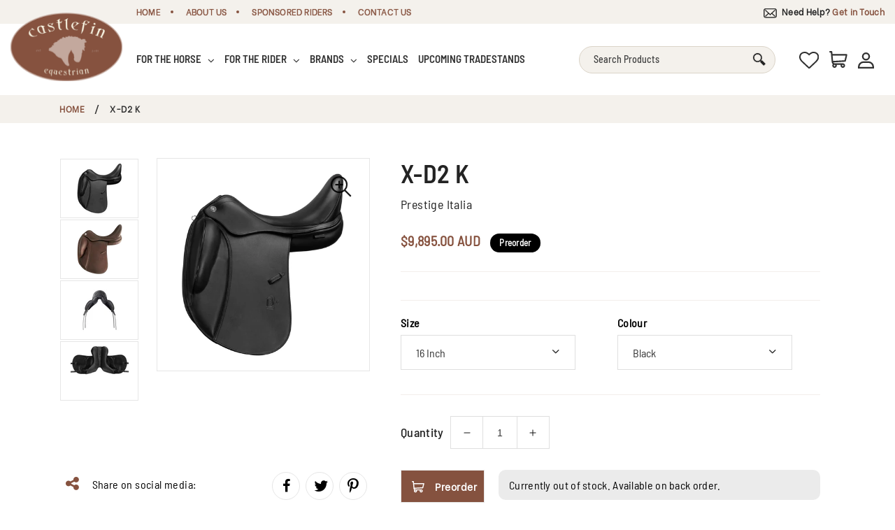

--- FILE ---
content_type: text/html; charset=utf-8
request_url: https://castlefin.com.au/products/x-d2-k
body_size: 44763
content:
<!doctype html>
<html class="no-js" lang="en">
    <head>
        <meta charset="utf-8">
        <meta http-equiv="X-UA-Compatible" content="IE=edge">
        <meta name="viewport" content="width=device-width,initial-scale=1">
        <meta name="theme-color" content="">
        <link rel="canonical" href="https://castlefin.com.au/products/x-d2-k">
        <link rel="preconnect" href="https://cdn.shopify.com" crossorigin><link rel="icon" type="image/png" href="//castlefin.com.au/cdn/shop/files/favicon-32x32_126dc455-df75-4418-90d4-0d4d7ead9ff1.png?crop=center&height=32&v=1694659173&width=32"><link rel="preconnect" href="https://fonts.shopifycdn.com" crossorigin><title>
            X-D2 K
 &ndash; Castlefin Equestrian</title>

        
            <meta name="description" content="The saddle has a “unisex” tree, the first tree that makes it very comfortable for both male and female riders. It is offered with a stitching pattern and patent leather inserts that visually enhance the special features of this model (“pure” version, with no stitching and patent leather inserts on the cantle, available">
        

        

<meta property="og:site_name" content="Castlefin Equestrian">
<meta property="og:url" content="https://castlefin.com.au/products/x-d2-k">
<meta property="og:title" content="X-D2 K">
<meta property="og:type" content="product">
<meta property="og:description" content="The saddle has a “unisex” tree, the first tree that makes it very comfortable for both male and female riders. It is offered with a stitching pattern and patent leather inserts that visually enhance the special features of this model (“pure” version, with no stitching and patent leather inserts on the cantle, available"><meta property="og:image" content="http://castlefin.com.au/cdn/shop/files/X-D2-K_02_sidenocca-alta.webp?v=1707027199">
  <meta property="og:image:secure_url" content="https://castlefin.com.au/cdn/shop/files/X-D2-K_02_sidenocca-alta.webp?v=1707027199">
  <meta property="og:image:width" content="2000">
  <meta property="og:image:height" content="2000"><meta property="og:price:amount" content="9,895.00">
  <meta property="og:price:currency" content="AUD"><meta name="twitter:card" content="summary_large_image">
<meta name="twitter:title" content="X-D2 K">
<meta name="twitter:description" content="The saddle has a “unisex” tree, the first tree that makes it very comfortable for both male and female riders. It is offered with a stitching pattern and patent leather inserts that visually enhance the special features of this model (“pure” version, with no stitching and patent leather inserts on the cantle, available">


        <script src="//castlefin.com.au/cdn/shop/t/3/assets/constants.js?v=165488195745554878101680688367" defer="defer"></script>
        <script src="//castlefin.com.au/cdn/shop/t/3/assets/pubsub.js?v=2921868252632587581680688373" defer="defer"></script>
        <script src="//castlefin.com.au/cdn/shop/t/3/assets/global.js?v=131814299076567425761681390603" defer="defer"></script>
        <script>window.performance && window.performance.mark && window.performance.mark('shopify.content_for_header.start');</script><meta name="facebook-domain-verification" content="1yvr0ny2v0d8782mu8pkq4227jbf9i">
<meta name="facebook-domain-verification" content="mc09xhzb19zklou33arip5xig0ue32">
<meta name="facebook-domain-verification" content="1yvr0ny2v0d8782mu8pkq4227jbf9i">
<meta id="shopify-digital-wallet" name="shopify-digital-wallet" content="/16766173/digital_wallets/dialog">
<meta name="shopify-checkout-api-token" content="185f3eac092f38f6bfbc8833b3de3f4f">
<meta id="in-context-paypal-metadata" data-shop-id="16766173" data-venmo-supported="false" data-environment="production" data-locale="en_US" data-paypal-v4="true" data-currency="AUD">
<link rel="alternate" type="application/json+oembed" href="https://castlefin.com.au/products/x-d2-k.oembed">
<script async="async" src="/checkouts/internal/preloads.js?locale=en-AU"></script>
<link rel="preconnect" href="https://shop.app" crossorigin="anonymous">
<script async="async" src="https://shop.app/checkouts/internal/preloads.js?locale=en-AU&shop_id=16766173" crossorigin="anonymous"></script>
<script id="apple-pay-shop-capabilities" type="application/json">{"shopId":16766173,"countryCode":"AU","currencyCode":"AUD","merchantCapabilities":["supports3DS"],"merchantId":"gid:\/\/shopify\/Shop\/16766173","merchantName":"Castlefin Equestrian","requiredBillingContactFields":["postalAddress","email","phone"],"requiredShippingContactFields":["postalAddress","email","phone"],"shippingType":"shipping","supportedNetworks":["visa","masterCard","amex","jcb"],"total":{"type":"pending","label":"Castlefin Equestrian","amount":"1.00"},"shopifyPaymentsEnabled":true,"supportsSubscriptions":true}</script>
<script id="shopify-features" type="application/json">{"accessToken":"185f3eac092f38f6bfbc8833b3de3f4f","betas":["rich-media-storefront-analytics"],"domain":"castlefin.com.au","predictiveSearch":true,"shopId":16766173,"locale":"en"}</script>
<script>var Shopify = Shopify || {};
Shopify.shop = "castlefin.myshopify.com";
Shopify.locale = "en";
Shopify.currency = {"active":"AUD","rate":"1.0"};
Shopify.country = "AU";
Shopify.theme = {"name":"Castlefin","id":124545433642,"schema_name":"Dawn","schema_version":"8.0.0","theme_store_id":null,"role":"main"};
Shopify.theme.handle = "null";
Shopify.theme.style = {"id":null,"handle":null};
Shopify.cdnHost = "castlefin.com.au/cdn";
Shopify.routes = Shopify.routes || {};
Shopify.routes.root = "/";</script>
<script type="module">!function(o){(o.Shopify=o.Shopify||{}).modules=!0}(window);</script>
<script>!function(o){function n(){var o=[];function n(){o.push(Array.prototype.slice.apply(arguments))}return n.q=o,n}var t=o.Shopify=o.Shopify||{};t.loadFeatures=n(),t.autoloadFeatures=n()}(window);</script>
<script>
  window.ShopifyPay = window.ShopifyPay || {};
  window.ShopifyPay.apiHost = "shop.app\/pay";
  window.ShopifyPay.redirectState = null;
</script>
<script id="shop-js-analytics" type="application/json">{"pageType":"product"}</script>
<script defer="defer" async type="module" src="//castlefin.com.au/cdn/shopifycloud/shop-js/modules/v2/client.init-shop-cart-sync_BApSsMSl.en.esm.js"></script>
<script defer="defer" async type="module" src="//castlefin.com.au/cdn/shopifycloud/shop-js/modules/v2/chunk.common_CBoos6YZ.esm.js"></script>
<script type="module">
  await import("//castlefin.com.au/cdn/shopifycloud/shop-js/modules/v2/client.init-shop-cart-sync_BApSsMSl.en.esm.js");
await import("//castlefin.com.au/cdn/shopifycloud/shop-js/modules/v2/chunk.common_CBoos6YZ.esm.js");

  window.Shopify.SignInWithShop?.initShopCartSync?.({"fedCMEnabled":true,"windoidEnabled":true});

</script>
<script>
  window.Shopify = window.Shopify || {};
  if (!window.Shopify.featureAssets) window.Shopify.featureAssets = {};
  window.Shopify.featureAssets['shop-js'] = {"shop-cart-sync":["modules/v2/client.shop-cart-sync_DJczDl9f.en.esm.js","modules/v2/chunk.common_CBoos6YZ.esm.js"],"init-fed-cm":["modules/v2/client.init-fed-cm_BzwGC0Wi.en.esm.js","modules/v2/chunk.common_CBoos6YZ.esm.js"],"init-windoid":["modules/v2/client.init-windoid_BS26ThXS.en.esm.js","modules/v2/chunk.common_CBoos6YZ.esm.js"],"shop-cash-offers":["modules/v2/client.shop-cash-offers_DthCPNIO.en.esm.js","modules/v2/chunk.common_CBoos6YZ.esm.js","modules/v2/chunk.modal_Bu1hFZFC.esm.js"],"shop-button":["modules/v2/client.shop-button_D_JX508o.en.esm.js","modules/v2/chunk.common_CBoos6YZ.esm.js"],"init-shop-email-lookup-coordinator":["modules/v2/client.init-shop-email-lookup-coordinator_DFwWcvrS.en.esm.js","modules/v2/chunk.common_CBoos6YZ.esm.js"],"shop-toast-manager":["modules/v2/client.shop-toast-manager_tEhgP2F9.en.esm.js","modules/v2/chunk.common_CBoos6YZ.esm.js"],"shop-login-button":["modules/v2/client.shop-login-button_DwLgFT0K.en.esm.js","modules/v2/chunk.common_CBoos6YZ.esm.js","modules/v2/chunk.modal_Bu1hFZFC.esm.js"],"avatar":["modules/v2/client.avatar_BTnouDA3.en.esm.js"],"init-shop-cart-sync":["modules/v2/client.init-shop-cart-sync_BApSsMSl.en.esm.js","modules/v2/chunk.common_CBoos6YZ.esm.js"],"pay-button":["modules/v2/client.pay-button_BuNmcIr_.en.esm.js","modules/v2/chunk.common_CBoos6YZ.esm.js"],"init-shop-for-new-customer-accounts":["modules/v2/client.init-shop-for-new-customer-accounts_DrjXSI53.en.esm.js","modules/v2/client.shop-login-button_DwLgFT0K.en.esm.js","modules/v2/chunk.common_CBoos6YZ.esm.js","modules/v2/chunk.modal_Bu1hFZFC.esm.js"],"init-customer-accounts-sign-up":["modules/v2/client.init-customer-accounts-sign-up_TlVCiykN.en.esm.js","modules/v2/client.shop-login-button_DwLgFT0K.en.esm.js","modules/v2/chunk.common_CBoos6YZ.esm.js","modules/v2/chunk.modal_Bu1hFZFC.esm.js"],"shop-follow-button":["modules/v2/client.shop-follow-button_C5D3XtBb.en.esm.js","modules/v2/chunk.common_CBoos6YZ.esm.js","modules/v2/chunk.modal_Bu1hFZFC.esm.js"],"checkout-modal":["modules/v2/client.checkout-modal_8TC_1FUY.en.esm.js","modules/v2/chunk.common_CBoos6YZ.esm.js","modules/v2/chunk.modal_Bu1hFZFC.esm.js"],"init-customer-accounts":["modules/v2/client.init-customer-accounts_C0Oh2ljF.en.esm.js","modules/v2/client.shop-login-button_DwLgFT0K.en.esm.js","modules/v2/chunk.common_CBoos6YZ.esm.js","modules/v2/chunk.modal_Bu1hFZFC.esm.js"],"lead-capture":["modules/v2/client.lead-capture_Cq0gfm7I.en.esm.js","modules/v2/chunk.common_CBoos6YZ.esm.js","modules/v2/chunk.modal_Bu1hFZFC.esm.js"],"shop-login":["modules/v2/client.shop-login_BmtnoEUo.en.esm.js","modules/v2/chunk.common_CBoos6YZ.esm.js","modules/v2/chunk.modal_Bu1hFZFC.esm.js"],"payment-terms":["modules/v2/client.payment-terms_BHOWV7U_.en.esm.js","modules/v2/chunk.common_CBoos6YZ.esm.js","modules/v2/chunk.modal_Bu1hFZFC.esm.js"]};
</script>
<script id="__st">var __st={"a":16766173,"offset":-18000,"reqid":"b5741896-13de-44af-b7cf-d14c8a0eddb9-1768868839","pageurl":"castlefin.com.au\/products\/x-d2-k","u":"3278b76afcf4","p":"product","rtyp":"product","rid":7067204321322};</script>
<script>window.ShopifyPaypalV4VisibilityTracking = true;</script>
<script id="captcha-bootstrap">!function(){'use strict';const t='contact',e='account',n='new_comment',o=[[t,t],['blogs',n],['comments',n],[t,'customer']],c=[[e,'customer_login'],[e,'guest_login'],[e,'recover_customer_password'],[e,'create_customer']],r=t=>t.map((([t,e])=>`form[action*='/${t}']:not([data-nocaptcha='true']) input[name='form_type'][value='${e}']`)).join(','),a=t=>()=>t?[...document.querySelectorAll(t)].map((t=>t.form)):[];function s(){const t=[...o],e=r(t);return a(e)}const i='password',u='form_key',d=['recaptcha-v3-token','g-recaptcha-response','h-captcha-response',i],f=()=>{try{return window.sessionStorage}catch{return}},m='__shopify_v',_=t=>t.elements[u];function p(t,e,n=!1){try{const o=window.sessionStorage,c=JSON.parse(o.getItem(e)),{data:r}=function(t){const{data:e,action:n}=t;return t[m]||n?{data:e,action:n}:{data:t,action:n}}(c);for(const[e,n]of Object.entries(r))t.elements[e]&&(t.elements[e].value=n);n&&o.removeItem(e)}catch(o){console.error('form repopulation failed',{error:o})}}const l='form_type',E='cptcha';function T(t){t.dataset[E]=!0}const w=window,h=w.document,L='Shopify',v='ce_forms',y='captcha';let A=!1;((t,e)=>{const n=(g='f06e6c50-85a8-45c8-87d0-21a2b65856fe',I='https://cdn.shopify.com/shopifycloud/storefront-forms-hcaptcha/ce_storefront_forms_captcha_hcaptcha.v1.5.2.iife.js',D={infoText:'Protected by hCaptcha',privacyText:'Privacy',termsText:'Terms'},(t,e,n)=>{const o=w[L][v],c=o.bindForm;if(c)return c(t,g,e,D).then(n);var r;o.q.push([[t,g,e,D],n]),r=I,A||(h.body.append(Object.assign(h.createElement('script'),{id:'captcha-provider',async:!0,src:r})),A=!0)});var g,I,D;w[L]=w[L]||{},w[L][v]=w[L][v]||{},w[L][v].q=[],w[L][y]=w[L][y]||{},w[L][y].protect=function(t,e){n(t,void 0,e),T(t)},Object.freeze(w[L][y]),function(t,e,n,w,h,L){const[v,y,A,g]=function(t,e,n){const i=e?o:[],u=t?c:[],d=[...i,...u],f=r(d),m=r(i),_=r(d.filter((([t,e])=>n.includes(e))));return[a(f),a(m),a(_),s()]}(w,h,L),I=t=>{const e=t.target;return e instanceof HTMLFormElement?e:e&&e.form},D=t=>v().includes(t);t.addEventListener('submit',(t=>{const e=I(t);if(!e)return;const n=D(e)&&!e.dataset.hcaptchaBound&&!e.dataset.recaptchaBound,o=_(e),c=g().includes(e)&&(!o||!o.value);(n||c)&&t.preventDefault(),c&&!n&&(function(t){try{if(!f())return;!function(t){const e=f();if(!e)return;const n=_(t);if(!n)return;const o=n.value;o&&e.removeItem(o)}(t);const e=Array.from(Array(32),(()=>Math.random().toString(36)[2])).join('');!function(t,e){_(t)||t.append(Object.assign(document.createElement('input'),{type:'hidden',name:u})),t.elements[u].value=e}(t,e),function(t,e){const n=f();if(!n)return;const o=[...t.querySelectorAll(`input[type='${i}']`)].map((({name:t})=>t)),c=[...d,...o],r={};for(const[a,s]of new FormData(t).entries())c.includes(a)||(r[a]=s);n.setItem(e,JSON.stringify({[m]:1,action:t.action,data:r}))}(t,e)}catch(e){console.error('failed to persist form',e)}}(e),e.submit())}));const S=(t,e)=>{t&&!t.dataset[E]&&(n(t,e.some((e=>e===t))),T(t))};for(const o of['focusin','change'])t.addEventListener(o,(t=>{const e=I(t);D(e)&&S(e,y())}));const B=e.get('form_key'),M=e.get(l),P=B&&M;t.addEventListener('DOMContentLoaded',(()=>{const t=y();if(P)for(const e of t)e.elements[l].value===M&&p(e,B);[...new Set([...A(),...v().filter((t=>'true'===t.dataset.shopifyCaptcha))])].forEach((e=>S(e,t)))}))}(h,new URLSearchParams(w.location.search),n,t,e,['guest_login'])})(!0,!0)}();</script>
<script integrity="sha256-4kQ18oKyAcykRKYeNunJcIwy7WH5gtpwJnB7kiuLZ1E=" data-source-attribution="shopify.loadfeatures" defer="defer" src="//castlefin.com.au/cdn/shopifycloud/storefront/assets/storefront/load_feature-a0a9edcb.js" crossorigin="anonymous"></script>
<script crossorigin="anonymous" defer="defer" src="//castlefin.com.au/cdn/shopifycloud/storefront/assets/shopify_pay/storefront-65b4c6d7.js?v=20250812"></script>
<script data-source-attribution="shopify.dynamic_checkout.dynamic.init">var Shopify=Shopify||{};Shopify.PaymentButton=Shopify.PaymentButton||{isStorefrontPortableWallets:!0,init:function(){window.Shopify.PaymentButton.init=function(){};var t=document.createElement("script");t.src="https://castlefin.com.au/cdn/shopifycloud/portable-wallets/latest/portable-wallets.en.js",t.type="module",document.head.appendChild(t)}};
</script>
<script data-source-attribution="shopify.dynamic_checkout.buyer_consent">
  function portableWalletsHideBuyerConsent(e){var t=document.getElementById("shopify-buyer-consent"),n=document.getElementById("shopify-subscription-policy-button");t&&n&&(t.classList.add("hidden"),t.setAttribute("aria-hidden","true"),n.removeEventListener("click",e))}function portableWalletsShowBuyerConsent(e){var t=document.getElementById("shopify-buyer-consent"),n=document.getElementById("shopify-subscription-policy-button");t&&n&&(t.classList.remove("hidden"),t.removeAttribute("aria-hidden"),n.addEventListener("click",e))}window.Shopify?.PaymentButton&&(window.Shopify.PaymentButton.hideBuyerConsent=portableWalletsHideBuyerConsent,window.Shopify.PaymentButton.showBuyerConsent=portableWalletsShowBuyerConsent);
</script>
<script>
  function portableWalletsCleanup(e){e&&e.src&&console.error("Failed to load portable wallets script "+e.src);var t=document.querySelectorAll("shopify-accelerated-checkout .shopify-payment-button__skeleton, shopify-accelerated-checkout-cart .wallet-cart-button__skeleton"),e=document.getElementById("shopify-buyer-consent");for(let e=0;e<t.length;e++)t[e].remove();e&&e.remove()}function portableWalletsNotLoadedAsModule(e){e instanceof ErrorEvent&&"string"==typeof e.message&&e.message.includes("import.meta")&&"string"==typeof e.filename&&e.filename.includes("portable-wallets")&&(window.removeEventListener("error",portableWalletsNotLoadedAsModule),window.Shopify.PaymentButton.failedToLoad=e,"loading"===document.readyState?document.addEventListener("DOMContentLoaded",window.Shopify.PaymentButton.init):window.Shopify.PaymentButton.init())}window.addEventListener("error",portableWalletsNotLoadedAsModule);
</script>

<script type="module" src="https://castlefin.com.au/cdn/shopifycloud/portable-wallets/latest/portable-wallets.en.js" onError="portableWalletsCleanup(this)" crossorigin="anonymous"></script>
<script nomodule>
  document.addEventListener("DOMContentLoaded", portableWalletsCleanup);
</script>

<link id="shopify-accelerated-checkout-styles" rel="stylesheet" media="screen" href="https://castlefin.com.au/cdn/shopifycloud/portable-wallets/latest/accelerated-checkout-backwards-compat.css" crossorigin="anonymous">
<style id="shopify-accelerated-checkout-cart">
        #shopify-buyer-consent {
  margin-top: 1em;
  display: inline-block;
  width: 100%;
}

#shopify-buyer-consent.hidden {
  display: none;
}

#shopify-subscription-policy-button {
  background: none;
  border: none;
  padding: 0;
  text-decoration: underline;
  font-size: inherit;
  cursor: pointer;
}

#shopify-subscription-policy-button::before {
  box-shadow: none;
}

      </style>

<script>window.performance && window.performance.mark && window.performance.mark('shopify.content_for_header.end');</script>


        <style data-shopify>
            @font-face {
  font-family: Assistant;
  font-weight: 400;
  font-style: normal;
  font-display: swap;
  src: url("//castlefin.com.au/cdn/fonts/assistant/assistant_n4.9120912a469cad1cc292572851508ca49d12e768.woff2") format("woff2"),
       url("//castlefin.com.au/cdn/fonts/assistant/assistant_n4.6e9875ce64e0fefcd3f4446b7ec9036b3ddd2985.woff") format("woff");
}

            @font-face {
  font-family: Assistant;
  font-weight: 700;
  font-style: normal;
  font-display: swap;
  src: url("//castlefin.com.au/cdn/fonts/assistant/assistant_n7.bf44452348ec8b8efa3aa3068825305886b1c83c.woff2") format("woff2"),
       url("//castlefin.com.au/cdn/fonts/assistant/assistant_n7.0c887fee83f6b3bda822f1150b912c72da0f7b64.woff") format("woff");
}

            
            
            @font-face {
  font-family: Assistant;
  font-weight: 400;
  font-style: normal;
  font-display: swap;
  src: url("//castlefin.com.au/cdn/fonts/assistant/assistant_n4.9120912a469cad1cc292572851508ca49d12e768.woff2") format("woff2"),
       url("//castlefin.com.au/cdn/fonts/assistant/assistant_n4.6e9875ce64e0fefcd3f4446b7ec9036b3ddd2985.woff") format("woff");
}


            :root {
            --font-body-family: Assistant, sans-serif;
            --font-body-style: normal;
            --font-body-weight: 400;
            --font-body-weight-bold: 700;

            --font-heading-family: Assistant, sans-serif;
            --font-heading-style: normal;
            --font-heading-weight: 400;

            --font-body-scale: 1.0;
            --font-heading-scale: 1.0;

            --color-base-text: 18, 18, 18;
            --color-shadow: 18, 18, 18;
            --color-base-background-1: 255, 255, 255;
            --color-base-background-2: 243, 243, 243;
            --color-base-solid-button-labels: 255, 255, 255;
            --color-base-outline-button-labels: 18, 18, 18;
            --color-base-accent-1: 18, 18, 18;
            --color-base-accent-2: 51, 79, 180;
            --payment-terms-background-color: #ffffff;

            --gradient-base-background-1: #ffffff;
            --gradient-base-background-2: #f3f3f3;
            --gradient-base-accent-1: #121212;
            --gradient-base-accent-2: #334fb4;

            --media-padding: px;
            --media-border-opacity: 0.05;
            --media-border-width: 1px;
            --media-radius: 0px;
            --media-shadow-opacity: 0.0;
            --media-shadow-horizontal-offset: 0px;
            --media-shadow-vertical-offset: 4px;
            --media-shadow-blur-radius: 5px;
            --media-shadow-visible: 0;

            --page-width: 120rem;
            --page-width-margin: 0rem;

            --product-card-image-padding: 0.0rem;
            --product-card-corner-radius: 0.0rem;
            --product-card-text-alignment: left;
            --product-card-border-width: 0.0rem;
            --product-card-border-opacity: 0.1;
            --product-card-shadow-opacity: 0.0;
            --product-card-shadow-visible: 0;
            --product-card-shadow-horizontal-offset: 0.0rem;
            --product-card-shadow-vertical-offset: 0.4rem;
            --product-card-shadow-blur-radius: 0.5rem;

            --collection-card-image-padding: 0.0rem;
            --collection-card-corner-radius: 0.0rem;
            --collection-card-text-alignment: left;
            --collection-card-border-width: 0.0rem;
            --collection-card-border-opacity: 0.1;
            --collection-card-shadow-opacity: 0.0;
            --collection-card-shadow-visible: 0;
            --collection-card-shadow-horizontal-offset: 0.0rem;
            --collection-card-shadow-vertical-offset: 0.4rem;
            --collection-card-shadow-blur-radius: 0.5rem;

            --blog-card-image-padding: 0.0rem;
            --blog-card-corner-radius: 0.0rem;
            --blog-card-text-alignment: left;
            --blog-card-border-width: 0.0rem;
            --blog-card-border-opacity: 0.1;
            --blog-card-shadow-opacity: 0.0;
            --blog-card-shadow-visible: 0;
            --blog-card-shadow-horizontal-offset: 0.0rem;
            --blog-card-shadow-vertical-offset: 0.4rem;
            --blog-card-shadow-blur-radius: 0.5rem;

            --badge-corner-radius: 4.0rem;

            --popup-border-width: 1px;
            --popup-border-opacity: 0.1;
            --popup-corner-radius: 0px;
            --popup-shadow-opacity: 0.0;
            --popup-shadow-horizontal-offset: 0px;
            --popup-shadow-vertical-offset: 4px;
            --popup-shadow-blur-radius: 5px;

            --drawer-border-width: 1px;
            --drawer-border-opacity: 0.1;
            --drawer-shadow-opacity: 0.0;
            --drawer-shadow-horizontal-offset: 0px;
            --drawer-shadow-vertical-offset: 4px;
            --drawer-shadow-blur-radius: 5px;

            --spacing-sections-desktop: 0px;
            --spacing-sections-mobile: 0px;

            --grid-desktop-vertical-spacing: 8px;
            --grid-desktop-horizontal-spacing: 8px;
            --grid-mobile-vertical-spacing: 4px;
            --grid-mobile-horizontal-spacing: 4px;

            --text-boxes-border-opacity: 0.1;
            --text-boxes-border-width: 0px;
            --text-boxes-radius: 0px;
            --text-boxes-shadow-opacity: 0.0;
            --text-boxes-shadow-visible: 0;
            --text-boxes-shadow-horizontal-offset: 0px;
            --text-boxes-shadow-vertical-offset: 4px;
            --text-boxes-shadow-blur-radius: 5px;

            --buttons-radius: 0px;
            --buttons-radius-outset: 0px;
            --buttons-border-width: 1px;
            --buttons-border-opacity: 1.0;
            --buttons-shadow-opacity: 0.0;
            --buttons-shadow-visible: 0;
            --buttons-shadow-horizontal-offset: 0px;
            --buttons-shadow-vertical-offset: 4px;
            --buttons-shadow-blur-radius: 5px;
            --buttons-border-offset: 0px;

            --inputs-radius: 0px;
            --inputs-border-width: 1px;
            --inputs-border-opacity: 0.55;
            --inputs-shadow-opacity: 0.0;
            --inputs-shadow-horizontal-offset: 0px;
            --inputs-margin-offset: 0px;
            --inputs-shadow-vertical-offset: 4px;
            --inputs-shadow-blur-radius: 5px;
            --inputs-radius-outset: 0px;

            --variant-pills-radius: 40px;
            --variant-pills-border-width: 1px;
            --variant-pills-border-opacity: 0.55;
            --variant-pills-shadow-opacity: 0.0;
            --variant-pills-shadow-horizontal-offset: 0px;
            --variant-pills-shadow-vertical-offset: 4px;
            --variant-pills-shadow-blur-radius: 5px;
            }

            *,
            *::before,
            *::after {
            box-sizing: inherit;
            }

            html {
            font-size: calc(var(--font-body-scale) * 62.5%);
            }
        </style>

        <link href="//castlefin.com.au/cdn/shop/t/3/assets/base.css?v=23501513203179665451680859330" rel="stylesheet" type="text/css" media="all" />
<link rel="preload" as="font" href="//castlefin.com.au/cdn/fonts/assistant/assistant_n4.9120912a469cad1cc292572851508ca49d12e768.woff2" type="font/woff2" crossorigin><link rel="preload" as="font" href="//castlefin.com.au/cdn/fonts/assistant/assistant_n4.9120912a469cad1cc292572851508ca49d12e768.woff2" type="font/woff2" crossorigin><link href="//castlefin.com.au/cdn/shop/t/3/assets/component-predictive-search.css?v=95365825203654219591680688366" rel="stylesheet" type="text/css" media="all" />
<link href="//castlefin.com.au/cdn/shop/t/3/assets/font-awesome.min.css?v=21869632697367095781680688369" rel="stylesheet" type="text/css" media="all" />
        <link href="//castlefin.com.au/cdn/shop/t/3/assets/common.css?v=32761829844062147711721003398" rel="stylesheet" type="text/css" media="all" />
        <link href="//castlefin.com.au/cdn/shop/t/3/assets/common-critical.css?v=130409890491912090991686713026" rel="stylesheet" type="text/css" media="all" />

        <link href="//castlefin.com.au/cdn/shop/t/3/assets/woocommerce-layout.css?v=57968810558495301911680688373" rel="stylesheet" type="text/css" media="all" />
        <link href="//castlefin.com.au/cdn/shop/t/3/assets/woocommerce-smallscreen.css?v=170643539827316460571680684247" rel="stylesheet" type="text/css" media="only screen and (max-width: 768px)"/>
        <link href="//castlefin.com.au/cdn/shop/t/3/assets/woocommerce.css?v=158249690326484577651681374869" rel="stylesheet" type="text/css" media="all" />
        <link href="//castlefin.com.au/cdn/shop/t/3/assets/woo-theme.css?v=1981658985458136111720139721" rel="stylesheet" type="text/css" media="all" />
        <link href="//castlefin.com.au/cdn/shop/t/3/assets/dev.css?v=87402916468370620041681383135" rel="stylesheet" type="text/css" media="all" />

        <script>
            document.documentElement.className = document.documentElement.className.replace('no-js', 'js');

            if (Shopify.designMode) {
                document.documentElement.classList.add('shopify-design-mode');
            }
        </script>

        <script src="//castlefin.com.au/cdn/shop/t/3/assets/jquery-3.5.1.min.js?v=133494139889153862371680684239" defer="defer"></script>
        <script src="//castlefin.com.au/cdn/shop/t/3/assets/jquery.cookie.min.js?v=9607349207001725821680688369" defer="defer"></script>
        <script src="//castlefin.com.au/cdn/shop/t/3/assets/jquery.popupoverlay.js?v=36242966045943880671680688370" defer="defer"></script>

        <meta name="google-site-verification" content="jamtA2oOTK6Sm_eJY-MnImjLi5boPGsRrk31xyq7Wqs" />
        <meta name="msvalidate.01" content="9750059107946A38C6EE1C68F3F00008" />
<!-- Google Tag Manager -->
<script>(function(w,d,s,l,i){w[l]=w[l]||[];w[l].push({'gtm.start':
new Date().getTime(),event:'gtm.js'});var f=d.getElementsByTagName(s)[0],
j=d.createElement(s),dl=l!='dataLayer'?'&l='+l:'';j.async=true;j.src=
'https://www.googletagmanager.com/gtm.js?id='+i+dl;f.parentNode.insertBefore(j,f);
})(window,document,'script','dataLayer','GTM-WK3BPKT');</script>
<!-- End Google Tag Manager -->
    <script src="https://cdn.shopify.com/extensions/29a8c08f-1900-4fb1-9fc2-281cec73d7d4/instafeed-6/assets/insta-header-app.js?v=11222" type="text/javascript" defer="defer"></script>
<link href="https://cdn.shopify.com/extensions/29a8c08f-1900-4fb1-9fc2-281cec73d7d4/instafeed-6/assets/insta-header-app.css?v=11222" rel="stylesheet" type="text/css" media="all">
<link href="https://monorail-edge.shopifysvc.com" rel="dns-prefetch">
<script>(function(){if ("sendBeacon" in navigator && "performance" in window) {try {var session_token_from_headers = performance.getEntriesByType('navigation')[0].serverTiming.find(x => x.name == '_s').description;} catch {var session_token_from_headers = undefined;}var session_cookie_matches = document.cookie.match(/_shopify_s=([^;]*)/);var session_token_from_cookie = session_cookie_matches && session_cookie_matches.length === 2 ? session_cookie_matches[1] : "";var session_token = session_token_from_headers || session_token_from_cookie || "";function handle_abandonment_event(e) {var entries = performance.getEntries().filter(function(entry) {return /monorail-edge.shopifysvc.com/.test(entry.name);});if (!window.abandonment_tracked && entries.length === 0) {window.abandonment_tracked = true;var currentMs = Date.now();var navigation_start = performance.timing.navigationStart;var payload = {shop_id: 16766173,url: window.location.href,navigation_start,duration: currentMs - navigation_start,session_token,page_type: "product"};window.navigator.sendBeacon("https://monorail-edge.shopifysvc.com/v1/produce", JSON.stringify({schema_id: "online_store_buyer_site_abandonment/1.1",payload: payload,metadata: {event_created_at_ms: currentMs,event_sent_at_ms: currentMs}}));}}window.addEventListener('pagehide', handle_abandonment_event);}}());</script>
<script id="web-pixels-manager-setup">(function e(e,d,r,n,o){if(void 0===o&&(o={}),!Boolean(null===(a=null===(i=window.Shopify)||void 0===i?void 0:i.analytics)||void 0===a?void 0:a.replayQueue)){var i,a;window.Shopify=window.Shopify||{};var t=window.Shopify;t.analytics=t.analytics||{};var s=t.analytics;s.replayQueue=[],s.publish=function(e,d,r){return s.replayQueue.push([e,d,r]),!0};try{self.performance.mark("wpm:start")}catch(e){}var l=function(){var e={modern:/Edge?\/(1{2}[4-9]|1[2-9]\d|[2-9]\d{2}|\d{4,})\.\d+(\.\d+|)|Firefox\/(1{2}[4-9]|1[2-9]\d|[2-9]\d{2}|\d{4,})\.\d+(\.\d+|)|Chrom(ium|e)\/(9{2}|\d{3,})\.\d+(\.\d+|)|(Maci|X1{2}).+ Version\/(15\.\d+|(1[6-9]|[2-9]\d|\d{3,})\.\d+)([,.]\d+|)( \(\w+\)|)( Mobile\/\w+|) Safari\/|Chrome.+OPR\/(9{2}|\d{3,})\.\d+\.\d+|(CPU[ +]OS|iPhone[ +]OS|CPU[ +]iPhone|CPU IPhone OS|CPU iPad OS)[ +]+(15[._]\d+|(1[6-9]|[2-9]\d|\d{3,})[._]\d+)([._]\d+|)|Android:?[ /-](13[3-9]|1[4-9]\d|[2-9]\d{2}|\d{4,})(\.\d+|)(\.\d+|)|Android.+Firefox\/(13[5-9]|1[4-9]\d|[2-9]\d{2}|\d{4,})\.\d+(\.\d+|)|Android.+Chrom(ium|e)\/(13[3-9]|1[4-9]\d|[2-9]\d{2}|\d{4,})\.\d+(\.\d+|)|SamsungBrowser\/([2-9]\d|\d{3,})\.\d+/,legacy:/Edge?\/(1[6-9]|[2-9]\d|\d{3,})\.\d+(\.\d+|)|Firefox\/(5[4-9]|[6-9]\d|\d{3,})\.\d+(\.\d+|)|Chrom(ium|e)\/(5[1-9]|[6-9]\d|\d{3,})\.\d+(\.\d+|)([\d.]+$|.*Safari\/(?![\d.]+ Edge\/[\d.]+$))|(Maci|X1{2}).+ Version\/(10\.\d+|(1[1-9]|[2-9]\d|\d{3,})\.\d+)([,.]\d+|)( \(\w+\)|)( Mobile\/\w+|) Safari\/|Chrome.+OPR\/(3[89]|[4-9]\d|\d{3,})\.\d+\.\d+|(CPU[ +]OS|iPhone[ +]OS|CPU[ +]iPhone|CPU IPhone OS|CPU iPad OS)[ +]+(10[._]\d+|(1[1-9]|[2-9]\d|\d{3,})[._]\d+)([._]\d+|)|Android:?[ /-](13[3-9]|1[4-9]\d|[2-9]\d{2}|\d{4,})(\.\d+|)(\.\d+|)|Mobile Safari.+OPR\/([89]\d|\d{3,})\.\d+\.\d+|Android.+Firefox\/(13[5-9]|1[4-9]\d|[2-9]\d{2}|\d{4,})\.\d+(\.\d+|)|Android.+Chrom(ium|e)\/(13[3-9]|1[4-9]\d|[2-9]\d{2}|\d{4,})\.\d+(\.\d+|)|Android.+(UC? ?Browser|UCWEB|U3)[ /]?(15\.([5-9]|\d{2,})|(1[6-9]|[2-9]\d|\d{3,})\.\d+)\.\d+|SamsungBrowser\/(5\.\d+|([6-9]|\d{2,})\.\d+)|Android.+MQ{2}Browser\/(14(\.(9|\d{2,})|)|(1[5-9]|[2-9]\d|\d{3,})(\.\d+|))(\.\d+|)|K[Aa][Ii]OS\/(3\.\d+|([4-9]|\d{2,})\.\d+)(\.\d+|)/},d=e.modern,r=e.legacy,n=navigator.userAgent;return n.match(d)?"modern":n.match(r)?"legacy":"unknown"}(),u="modern"===l?"modern":"legacy",c=(null!=n?n:{modern:"",legacy:""})[u],f=function(e){return[e.baseUrl,"/wpm","/b",e.hashVersion,"modern"===e.buildTarget?"m":"l",".js"].join("")}({baseUrl:d,hashVersion:r,buildTarget:u}),m=function(e){var d=e.version,r=e.bundleTarget,n=e.surface,o=e.pageUrl,i=e.monorailEndpoint;return{emit:function(e){var a=e.status,t=e.errorMsg,s=(new Date).getTime(),l=JSON.stringify({metadata:{event_sent_at_ms:s},events:[{schema_id:"web_pixels_manager_load/3.1",payload:{version:d,bundle_target:r,page_url:o,status:a,surface:n,error_msg:t},metadata:{event_created_at_ms:s}}]});if(!i)return console&&console.warn&&console.warn("[Web Pixels Manager] No Monorail endpoint provided, skipping logging."),!1;try{return self.navigator.sendBeacon.bind(self.navigator)(i,l)}catch(e){}var u=new XMLHttpRequest;try{return u.open("POST",i,!0),u.setRequestHeader("Content-Type","text/plain"),u.send(l),!0}catch(e){return console&&console.warn&&console.warn("[Web Pixels Manager] Got an unhandled error while logging to Monorail."),!1}}}}({version:r,bundleTarget:l,surface:e.surface,pageUrl:self.location.href,monorailEndpoint:e.monorailEndpoint});try{o.browserTarget=l,function(e){var d=e.src,r=e.async,n=void 0===r||r,o=e.onload,i=e.onerror,a=e.sri,t=e.scriptDataAttributes,s=void 0===t?{}:t,l=document.createElement("script"),u=document.querySelector("head"),c=document.querySelector("body");if(l.async=n,l.src=d,a&&(l.integrity=a,l.crossOrigin="anonymous"),s)for(var f in s)if(Object.prototype.hasOwnProperty.call(s,f))try{l.dataset[f]=s[f]}catch(e){}if(o&&l.addEventListener("load",o),i&&l.addEventListener("error",i),u)u.appendChild(l);else{if(!c)throw new Error("Did not find a head or body element to append the script");c.appendChild(l)}}({src:f,async:!0,onload:function(){if(!function(){var e,d;return Boolean(null===(d=null===(e=window.Shopify)||void 0===e?void 0:e.analytics)||void 0===d?void 0:d.initialized)}()){var d=window.webPixelsManager.init(e)||void 0;if(d){var r=window.Shopify.analytics;r.replayQueue.forEach((function(e){var r=e[0],n=e[1],o=e[2];d.publishCustomEvent(r,n,o)})),r.replayQueue=[],r.publish=d.publishCustomEvent,r.visitor=d.visitor,r.initialized=!0}}},onerror:function(){return m.emit({status:"failed",errorMsg:"".concat(f," has failed to load")})},sri:function(e){var d=/^sha384-[A-Za-z0-9+/=]+$/;return"string"==typeof e&&d.test(e)}(c)?c:"",scriptDataAttributes:o}),m.emit({status:"loading"})}catch(e){m.emit({status:"failed",errorMsg:(null==e?void 0:e.message)||"Unknown error"})}}})({shopId: 16766173,storefrontBaseUrl: "https://castlefin.com.au",extensionsBaseUrl: "https://extensions.shopifycdn.com/cdn/shopifycloud/web-pixels-manager",monorailEndpoint: "https://monorail-edge.shopifysvc.com/unstable/produce_batch",surface: "storefront-renderer",enabledBetaFlags: ["2dca8a86"],webPixelsConfigList: [{"id":"371294250","configuration":"{\"config\":\"{\\\"pixel_id\\\":\\\"G-QJVDTCLWVM\\\",\\\"gtag_events\\\":[{\\\"type\\\":\\\"purchase\\\",\\\"action_label\\\":\\\"G-QJVDTCLWVM\\\"},{\\\"type\\\":\\\"page_view\\\",\\\"action_label\\\":\\\"G-QJVDTCLWVM\\\"},{\\\"type\\\":\\\"view_item\\\",\\\"action_label\\\":\\\"G-QJVDTCLWVM\\\"},{\\\"type\\\":\\\"search\\\",\\\"action_label\\\":\\\"G-QJVDTCLWVM\\\"},{\\\"type\\\":\\\"add_to_cart\\\",\\\"action_label\\\":\\\"G-QJVDTCLWVM\\\"},{\\\"type\\\":\\\"begin_checkout\\\",\\\"action_label\\\":\\\"G-QJVDTCLWVM\\\"},{\\\"type\\\":\\\"add_payment_info\\\",\\\"action_label\\\":\\\"G-QJVDTCLWVM\\\"}],\\\"enable_monitoring_mode\\\":false}\"}","eventPayloadVersion":"v1","runtimeContext":"OPEN","scriptVersion":"b2a88bafab3e21179ed38636efcd8a93","type":"APP","apiClientId":1780363,"privacyPurposes":[],"dataSharingAdjustments":{"protectedCustomerApprovalScopes":["read_customer_address","read_customer_email","read_customer_name","read_customer_personal_data","read_customer_phone"]}},{"id":"118521898","configuration":"{\"pixel_id\":\"675990944773531\",\"pixel_type\":\"facebook_pixel\"}","eventPayloadVersion":"v1","runtimeContext":"OPEN","scriptVersion":"ca16bc87fe92b6042fbaa3acc2fbdaa6","type":"APP","apiClientId":2329312,"privacyPurposes":["ANALYTICS","MARKETING","SALE_OF_DATA"],"dataSharingAdjustments":{"protectedCustomerApprovalScopes":["read_customer_address","read_customer_email","read_customer_name","read_customer_personal_data","read_customer_phone"]}},{"id":"shopify-app-pixel","configuration":"{}","eventPayloadVersion":"v1","runtimeContext":"STRICT","scriptVersion":"0450","apiClientId":"shopify-pixel","type":"APP","privacyPurposes":["ANALYTICS","MARKETING"]},{"id":"shopify-custom-pixel","eventPayloadVersion":"v1","runtimeContext":"LAX","scriptVersion":"0450","apiClientId":"shopify-pixel","type":"CUSTOM","privacyPurposes":["ANALYTICS","MARKETING"]}],isMerchantRequest: false,initData: {"shop":{"name":"Castlefin Equestrian","paymentSettings":{"currencyCode":"AUD"},"myshopifyDomain":"castlefin.myshopify.com","countryCode":"AU","storefrontUrl":"https:\/\/castlefin.com.au"},"customer":null,"cart":null,"checkout":null,"productVariants":[{"price":{"amount":9895.0,"currencyCode":"AUD"},"product":{"title":"X-D2 K","vendor":"Prestige Italia","id":"7067204321322","untranslatedTitle":"X-D2 K","url":"\/products\/x-d2-k","type":"For the Horse \u003e Saddles"},"id":"40980807319594","image":{"src":"\/\/castlefin.com.au\/cdn\/shop\/files\/X-D2-K_02_sidenocca-alta.webp?v=1707027199"},"sku":"","title":"16 Inch \/ Black","untranslatedTitle":"16 Inch \/ Black"},{"price":{"amount":9895.0,"currencyCode":"AUD"},"product":{"title":"X-D2 K","vendor":"Prestige Italia","id":"7067204321322","untranslatedTitle":"X-D2 K","url":"\/products\/x-d2-k","type":"For the Horse \u003e Saddles"},"id":"40980807352362","image":{"src":"\/\/castlefin.com.au\/cdn\/shop\/files\/X-D2-K_02_sidenocca-alta.webp?v=1707027199"},"sku":"","title":"16 Inch \/ Tobacco","untranslatedTitle":"16 Inch \/ Tobacco"},{"price":{"amount":9895.0,"currencyCode":"AUD"},"product":{"title":"X-D2 K","vendor":"Prestige Italia","id":"7067204321322","untranslatedTitle":"X-D2 K","url":"\/products\/x-d2-k","type":"For the Horse \u003e Saddles"},"id":"40980807385130","image":{"src":"\/\/castlefin.com.au\/cdn\/shop\/files\/X-D2-K_02_sidenocca-alta.webp?v=1707027199"},"sku":"","title":"17 Inch \/ Black","untranslatedTitle":"17 Inch \/ Black"},{"price":{"amount":9895.0,"currencyCode":"AUD"},"product":{"title":"X-D2 K","vendor":"Prestige Italia","id":"7067204321322","untranslatedTitle":"X-D2 K","url":"\/products\/x-d2-k","type":"For the Horse \u003e Saddles"},"id":"40980807417898","image":{"src":"\/\/castlefin.com.au\/cdn\/shop\/files\/X-D2-K_02_sidenocca-alta.webp?v=1707027199"},"sku":"","title":"17 Inch \/ Tobacco","untranslatedTitle":"17 Inch \/ Tobacco"},{"price":{"amount":9895.0,"currencyCode":"AUD"},"product":{"title":"X-D2 K","vendor":"Prestige Italia","id":"7067204321322","untranslatedTitle":"X-D2 K","url":"\/products\/x-d2-k","type":"For the Horse \u003e Saddles"},"id":"40980807450666","image":{"src":"\/\/castlefin.com.au\/cdn\/shop\/files\/X-D2-K_02_sidenocca-alta.webp?v=1707027199"},"sku":"","title":"18 Inch \/ Black","untranslatedTitle":"18 Inch \/ Black"},{"price":{"amount":9895.0,"currencyCode":"AUD"},"product":{"title":"X-D2 K","vendor":"Prestige Italia","id":"7067204321322","untranslatedTitle":"X-D2 K","url":"\/products\/x-d2-k","type":"For the Horse \u003e Saddles"},"id":"40980807483434","image":{"src":"\/\/castlefin.com.au\/cdn\/shop\/files\/X-D2-K_02_sidenocca-alta.webp?v=1707027199"},"sku":"","title":"18 Inch \/ Tobacco","untranslatedTitle":"18 Inch \/ Tobacco"}],"purchasingCompany":null},},"https://castlefin.com.au/cdn","fcfee988w5aeb613cpc8e4bc33m6693e112",{"modern":"","legacy":""},{"shopId":"16766173","storefrontBaseUrl":"https:\/\/castlefin.com.au","extensionBaseUrl":"https:\/\/extensions.shopifycdn.com\/cdn\/shopifycloud\/web-pixels-manager","surface":"storefront-renderer","enabledBetaFlags":"[\"2dca8a86\"]","isMerchantRequest":"false","hashVersion":"fcfee988w5aeb613cpc8e4bc33m6693e112","publish":"custom","events":"[[\"page_viewed\",{}],[\"product_viewed\",{\"productVariant\":{\"price\":{\"amount\":9895.0,\"currencyCode\":\"AUD\"},\"product\":{\"title\":\"X-D2 K\",\"vendor\":\"Prestige Italia\",\"id\":\"7067204321322\",\"untranslatedTitle\":\"X-D2 K\",\"url\":\"\/products\/x-d2-k\",\"type\":\"For the Horse \u003e Saddles\"},\"id\":\"40980807319594\",\"image\":{\"src\":\"\/\/castlefin.com.au\/cdn\/shop\/files\/X-D2-K_02_sidenocca-alta.webp?v=1707027199\"},\"sku\":\"\",\"title\":\"16 Inch \/ Black\",\"untranslatedTitle\":\"16 Inch \/ Black\"}}]]"});</script><script>
  window.ShopifyAnalytics = window.ShopifyAnalytics || {};
  window.ShopifyAnalytics.meta = window.ShopifyAnalytics.meta || {};
  window.ShopifyAnalytics.meta.currency = 'AUD';
  var meta = {"product":{"id":7067204321322,"gid":"gid:\/\/shopify\/Product\/7067204321322","vendor":"Prestige Italia","type":"For the Horse \u003e Saddles","handle":"x-d2-k","variants":[{"id":40980807319594,"price":989500,"name":"X-D2 K - 16 Inch \/ Black","public_title":"16 Inch \/ Black","sku":""},{"id":40980807352362,"price":989500,"name":"X-D2 K - 16 Inch \/ Tobacco","public_title":"16 Inch \/ Tobacco","sku":""},{"id":40980807385130,"price":989500,"name":"X-D2 K - 17 Inch \/ Black","public_title":"17 Inch \/ Black","sku":""},{"id":40980807417898,"price":989500,"name":"X-D2 K - 17 Inch \/ Tobacco","public_title":"17 Inch \/ Tobacco","sku":""},{"id":40980807450666,"price":989500,"name":"X-D2 K - 18 Inch \/ Black","public_title":"18 Inch \/ Black","sku":""},{"id":40980807483434,"price":989500,"name":"X-D2 K - 18 Inch \/ Tobacco","public_title":"18 Inch \/ Tobacco","sku":""}],"remote":false},"page":{"pageType":"product","resourceType":"product","resourceId":7067204321322,"requestId":"b5741896-13de-44af-b7cf-d14c8a0eddb9-1768868839"}};
  for (var attr in meta) {
    window.ShopifyAnalytics.meta[attr] = meta[attr];
  }
</script>
<script class="analytics">
  (function () {
    var customDocumentWrite = function(content) {
      var jquery = null;

      if (window.jQuery) {
        jquery = window.jQuery;
      } else if (window.Checkout && window.Checkout.$) {
        jquery = window.Checkout.$;
      }

      if (jquery) {
        jquery('body').append(content);
      }
    };

    var hasLoggedConversion = function(token) {
      if (token) {
        return document.cookie.indexOf('loggedConversion=' + token) !== -1;
      }
      return false;
    }

    var setCookieIfConversion = function(token) {
      if (token) {
        var twoMonthsFromNow = new Date(Date.now());
        twoMonthsFromNow.setMonth(twoMonthsFromNow.getMonth() + 2);

        document.cookie = 'loggedConversion=' + token + '; expires=' + twoMonthsFromNow;
      }
    }

    var trekkie = window.ShopifyAnalytics.lib = window.trekkie = window.trekkie || [];
    if (trekkie.integrations) {
      return;
    }
    trekkie.methods = [
      'identify',
      'page',
      'ready',
      'track',
      'trackForm',
      'trackLink'
    ];
    trekkie.factory = function(method) {
      return function() {
        var args = Array.prototype.slice.call(arguments);
        args.unshift(method);
        trekkie.push(args);
        return trekkie;
      };
    };
    for (var i = 0; i < trekkie.methods.length; i++) {
      var key = trekkie.methods[i];
      trekkie[key] = trekkie.factory(key);
    }
    trekkie.load = function(config) {
      trekkie.config = config || {};
      trekkie.config.initialDocumentCookie = document.cookie;
      var first = document.getElementsByTagName('script')[0];
      var script = document.createElement('script');
      script.type = 'text/javascript';
      script.onerror = function(e) {
        var scriptFallback = document.createElement('script');
        scriptFallback.type = 'text/javascript';
        scriptFallback.onerror = function(error) {
                var Monorail = {
      produce: function produce(monorailDomain, schemaId, payload) {
        var currentMs = new Date().getTime();
        var event = {
          schema_id: schemaId,
          payload: payload,
          metadata: {
            event_created_at_ms: currentMs,
            event_sent_at_ms: currentMs
          }
        };
        return Monorail.sendRequest("https://" + monorailDomain + "/v1/produce", JSON.stringify(event));
      },
      sendRequest: function sendRequest(endpointUrl, payload) {
        // Try the sendBeacon API
        if (window && window.navigator && typeof window.navigator.sendBeacon === 'function' && typeof window.Blob === 'function' && !Monorail.isIos12()) {
          var blobData = new window.Blob([payload], {
            type: 'text/plain'
          });

          if (window.navigator.sendBeacon(endpointUrl, blobData)) {
            return true;
          } // sendBeacon was not successful

        } // XHR beacon

        var xhr = new XMLHttpRequest();

        try {
          xhr.open('POST', endpointUrl);
          xhr.setRequestHeader('Content-Type', 'text/plain');
          xhr.send(payload);
        } catch (e) {
          console.log(e);
        }

        return false;
      },
      isIos12: function isIos12() {
        return window.navigator.userAgent.lastIndexOf('iPhone; CPU iPhone OS 12_') !== -1 || window.navigator.userAgent.lastIndexOf('iPad; CPU OS 12_') !== -1;
      }
    };
    Monorail.produce('monorail-edge.shopifysvc.com',
      'trekkie_storefront_load_errors/1.1',
      {shop_id: 16766173,
      theme_id: 124545433642,
      app_name: "storefront",
      context_url: window.location.href,
      source_url: "//castlefin.com.au/cdn/s/trekkie.storefront.cd680fe47e6c39ca5d5df5f0a32d569bc48c0f27.min.js"});

        };
        scriptFallback.async = true;
        scriptFallback.src = '//castlefin.com.au/cdn/s/trekkie.storefront.cd680fe47e6c39ca5d5df5f0a32d569bc48c0f27.min.js';
        first.parentNode.insertBefore(scriptFallback, first);
      };
      script.async = true;
      script.src = '//castlefin.com.au/cdn/s/trekkie.storefront.cd680fe47e6c39ca5d5df5f0a32d569bc48c0f27.min.js';
      first.parentNode.insertBefore(script, first);
    };
    trekkie.load(
      {"Trekkie":{"appName":"storefront","development":false,"defaultAttributes":{"shopId":16766173,"isMerchantRequest":null,"themeId":124545433642,"themeCityHash":"11614475705481135227","contentLanguage":"en","currency":"AUD","eventMetadataId":"d016e065-a3d9-4786-ad13-e0e70c4c4e45"},"isServerSideCookieWritingEnabled":true,"monorailRegion":"shop_domain","enabledBetaFlags":["65f19447"]},"Session Attribution":{},"S2S":{"facebookCapiEnabled":true,"source":"trekkie-storefront-renderer","apiClientId":580111}}
    );

    var loaded = false;
    trekkie.ready(function() {
      if (loaded) return;
      loaded = true;

      window.ShopifyAnalytics.lib = window.trekkie;

      var originalDocumentWrite = document.write;
      document.write = customDocumentWrite;
      try { window.ShopifyAnalytics.merchantGoogleAnalytics.call(this); } catch(error) {};
      document.write = originalDocumentWrite;

      window.ShopifyAnalytics.lib.page(null,{"pageType":"product","resourceType":"product","resourceId":7067204321322,"requestId":"b5741896-13de-44af-b7cf-d14c8a0eddb9-1768868839","shopifyEmitted":true});

      var match = window.location.pathname.match(/checkouts\/(.+)\/(thank_you|post_purchase)/)
      var token = match? match[1]: undefined;
      if (!hasLoggedConversion(token)) {
        setCookieIfConversion(token);
        window.ShopifyAnalytics.lib.track("Viewed Product",{"currency":"AUD","variantId":40980807319594,"productId":7067204321322,"productGid":"gid:\/\/shopify\/Product\/7067204321322","name":"X-D2 K - 16 Inch \/ Black","price":"9895.00","sku":"","brand":"Prestige Italia","variant":"16 Inch \/ Black","category":"For the Horse \u003e Saddles","nonInteraction":true,"remote":false},undefined,undefined,{"shopifyEmitted":true});
      window.ShopifyAnalytics.lib.track("monorail:\/\/trekkie_storefront_viewed_product\/1.1",{"currency":"AUD","variantId":40980807319594,"productId":7067204321322,"productGid":"gid:\/\/shopify\/Product\/7067204321322","name":"X-D2 K - 16 Inch \/ Black","price":"9895.00","sku":"","brand":"Prestige Italia","variant":"16 Inch \/ Black","category":"For the Horse \u003e Saddles","nonInteraction":true,"remote":false,"referer":"https:\/\/castlefin.com.au\/products\/x-d2-k"});
      }
    });


        var eventsListenerScript = document.createElement('script');
        eventsListenerScript.async = true;
        eventsListenerScript.src = "//castlefin.com.au/cdn/shopifycloud/storefront/assets/shop_events_listener-3da45d37.js";
        document.getElementsByTagName('head')[0].appendChild(eventsListenerScript);

})();</script>
  <script>
  if (!window.ga || (window.ga && typeof window.ga !== 'function')) {
    window.ga = function ga() {
      (window.ga.q = window.ga.q || []).push(arguments);
      if (window.Shopify && window.Shopify.analytics && typeof window.Shopify.analytics.publish === 'function') {
        window.Shopify.analytics.publish("ga_stub_called", {}, {sendTo: "google_osp_migration"});
      }
      console.error("Shopify's Google Analytics stub called with:", Array.from(arguments), "\nSee https://help.shopify.com/manual/promoting-marketing/pixels/pixel-migration#google for more information.");
    };
    if (window.Shopify && window.Shopify.analytics && typeof window.Shopify.analytics.publish === 'function') {
      window.Shopify.analytics.publish("ga_stub_initialized", {}, {sendTo: "google_osp_migration"});
    }
  }
</script>
<script
  defer
  src="https://castlefin.com.au/cdn/shopifycloud/perf-kit/shopify-perf-kit-3.0.4.min.js"
  data-application="storefront-renderer"
  data-shop-id="16766173"
  data-render-region="gcp-us-central1"
  data-page-type="product"
  data-theme-instance-id="124545433642"
  data-theme-name="Dawn"
  data-theme-version="8.0.0"
  data-monorail-region="shop_domain"
  data-resource-timing-sampling-rate="10"
  data-shs="true"
  data-shs-beacon="true"
  data-shs-export-with-fetch="true"
  data-shs-logs-sample-rate="1"
  data-shs-beacon-endpoint="https://castlefin.com.au/api/collect"
></script>
</head>

    <body class="gradient woocommerce">
        <!-- BEGIN sections: header-group -->
<div id="shopify-section-sections--14913290076202__header" class="shopify-section shopify-section-group-header-group section-header"><!-- HEADER -->
<link href="//castlefin.com.au/cdn/shop/t/3/assets/component-search.css?v=184225813856820874251680688369" rel="stylesheet" type="text/css" media="all" />
<link href="//castlefin.com.au/cdn/shop/t/3/assets/component-loading-overlay.css?v=167310470843593579841680688367" rel="stylesheet" type="text/css" media="all" />

<script src="//castlefin.com.au/cdn/shop/t/3/assets/search-form.js?v=113639710312857635801680688369" defer="defer"></script>

<svg xmlns="http://www.w3.org/2000/svg" class="hidden">
    <symbol id="icon-search" viewbox="0 0 18 19" fill="none">
        <path fill-rule="evenodd" clip-rule="evenodd" d="M11.03 11.68A5.784 5.784 0 112.85 3.5a5.784 5.784 0 018.18 8.18zm.26 1.12a6.78 6.78 0 11.72-.7l5.4 5.4a.5.5 0 11-.71.7l-5.41-5.4z" fill="currentColor" />
    </symbol>
    <symbol id="icon-reset" class="icon icon-close" fill="none" viewBox="0 0 18 18" stroke="currentColor">
        <circle r="8.5" cy="9" cx="9" stroke-opacity="0.2" />
        <path d="M6.82972 6.82915L1.17193 1.17097" stroke-linecap="round" stroke-linejoin="round" transform="translate(5 5)" />
        <path d="M1.22896 6.88502L6.77288 1.11523" stroke-linecap="round" stroke-linejoin="round" transform="translate(5 5)" />
    </symbol>
    <symbol id="icon-close" class="icon icon-close" fill="none" viewBox="0 0 18 17">
        <path d="M.865 15.978a.5.5 0 00.707.707l7.433-7.431 7.579 7.282a.501.501 0 00.846-.37.5.5 0 00-.153-.351L9.712 8.546l7.417-7.416a.5.5 0 10-.707-.708L8.991 7.853 1.413.573a.5.5 0 10-.693.72l7.563 7.268-7.418 7.417z" fill="currentColor" />
    </symbol>
</svg>

<div id="section_header">
    <a class="menutoggle">
        <img width="28" height="28" src="//castlefin.com.au/cdn/shop/t/3/assets/icon_close.png?v=50024626286803486291680684238" class="menuclose hidden" alt="icon_close" />
    </a>
    <div class="menuoverlay"></div>
    <header class="mainheader">
        <div class="header_top">
            <div class="container">
                <div class="header_topwrap">
                    <ul id="menu-top-menu" class="head_link"><li class="menu-item menu-item-type-post_type menu-item-object-page">
                                <a href="/">
                                    Home
                                </a>
                            </li>
                        <li class="menu-item menu-item-type-post_type menu-item-object-page">
                                <a href="/pages/about-us">
                                    About Us
                                </a>
                            </li>
                        <li class="menu-item menu-item-type-post_type menu-item-object-page">
                                <a href="/pages/sponsored-riders">
                                    Sponsored Riders
                                </a>
                            </li>
                        <li class="menu-item menu-item-type-post_type menu-item-object-page">
                                <a href="/pages/contact-us">
                                    Contact Us
                                </a>
                            </li>
                        
                    </ul>
                    <ul class="head_toplist">
                        <li class="headlogin">
                            <a href="#" class="enq_pop_open">
                                <img src="//castlefin.com.au/cdn/shop/t/3/assets/mail-icon.svg?v=110654999548864769601680684239" alt="mail-icon" />
                                Need Help? <span class="txtbrown">Get in Touch</span>
                            </a>
                        </li>
                    </ul>
                </div>
            </div>
        </div>
        <div class="headnavbar">
            <div class="container">
                <div class="header_brandwrap">
                    <div class="headbrand">
                        <a href="/">
                            <img src="//castlefin.com.au/cdn/shop/t/3/assets/logo.svg?v=117383150702954418921680684239" class="attachment-full size-full" alt="Castlefin Logo" />
                        </a>
                    </div>
                    <div id="headnav">
                        <div class="menulogo hidden">
                            <a href="/">
                                <img src="//castlefin.com.au/cdn/shop/t/3/assets/logo.svg?v=117383150702954418921680684239" class="attachment-full size-full" alt="Castlefin Logo" />
                            </a>
                        </div>
                        <nav class="menu_right">
                            <ul>

                                    <li class="menu-item menu-item-type-post_type menu-item-object-page menu-item-44485
                                         hidden">
                                        <a href="/">
                                            Home
                                        </a>
                                    </li>
                                

                                    <li class="menu-item menu-item-type-post_type menu-item-object-page menu-item-44485
                                         hidden">
                                        <a href="/pages/about-us">
                                            About Us
                                        </a>
                                    </li>
                                

                                    <li class="menu-item menu-item-type-post_type menu-item-object-page menu-item-44485
                                         hidden">
                                        <a href="/pages/contact-us">
                                            Contact Us
                                        </a>
                                    </li>
                                

                                    <li class="menu-item menu-item-type-post_type menu-item-object-page menu-item-44485
                                         for_drop haschild">
                                        <a href="/collections/for-the-horse">
                                            For the Horse
                                        </a><ul class="childmenu hourse_dropdown">
                                                <li class="haschild">
                                                    <div class="menu_link">
                                                        <ul>
                                                                    <li class="no_child">
                                                                        <a href="/collections/saddles">Saddles</a>
                                                                    </li>
                                                                
                                                            
                                                                    <li class="no_child">
                                                                        <a href="/collections/horse-girths">Girths</a>
                                                                    </li>
                                                                
                                                            
                                                                    <li class="no_child">
                                                                        <a href="/collections/breastplates">Breastplates</a>
                                                                    </li>
                                                                
                                                            
                                                                    <li class="no_child">
                                                                        <a href="/collections/bridles">Bridles</a>
                                                                    </li>
                                                                
                                                            
                                                                    <li class="no_child">
                                                                        <a href="/collections/bits">Bits</a>
                                                                    </li>
                                                                
                                                            
                                                                    <li class="no_child">
                                                                        <a href="/collections/saddle-pads">Saddle Pads</a>
                                                                    </li>
                                                                
                                                            
                                                                    <li class="no_child">
                                                                        <a href="/collections/half-pads">Half Pads</a>
                                                                    </li>
                                                                
                                                            
                                                                    <li class="no_child">
                                                                        <a href="/collections/horse-rugs">Rugs</a>
                                                                    </li>
                                                                
                                                            
                                                                    <li class="no_child">
                                                                        <a href="/collections/saddles-accessories">Accessories</a>
                                                                    </li>
                                                                
                                                            
                                                                    <li class="no_child">
                                                                        <a href="/collections/grooming">Grooming</a>
                                                                    </li>
                                                                
                                                            
                                                                    <li class="no_child">
                                                                        <a href="/collections/horse-boots">Boots</a>
                                                                    </li>
                                                                
                                                            
                                                                    <li class="no_child">
                                                                        <a href="/collections/horse-studs">Studs</a>
                                                                    </li>
                                                                
                                                            
                                                                    <li class="no_child">
                                                                        <a href="/collections/health-care">Health Care</a>
                                                                    </li>
                                                                
                                                            
                                                                    <li class="no_child">
                                                                        <a href="/collections/fly-masks">Fly Masks</a>
                                                                    </li>
                                                                
                                                            
                                                                    <li class="no_child">
                                                                        <a href="/collections/saddle-pads">Saddle Pads</a>
                                                                    </li>
                                                                
                                                            
                                                                    <li class="no_child">
                                                                        <a href="/collections/stirrups">Stirrups</a>
                                                                    </li>
                                                                
                                                            
                                                        </ul>
                                                    </div>
<div class="menu_img">
    
    <span data-dd_image_key="for_the_horse_image"></span>
    
    
    
        <img src="//castlefin.com.au/cdn/shop/files/horse-nav-menu_23d27d8d-2f08-47e3-833d-1526d6d47457.png?v=1697160881&amp;width=680" alt="" srcset="//castlefin.com.au/cdn/shop/files/horse-nav-menu_23d27d8d-2f08-47e3-833d-1526d6d47457.png?v=1697160881&amp;width=352 352w, //castlefin.com.au/cdn/shop/files/horse-nav-menu_23d27d8d-2f08-47e3-833d-1526d6d47457.png?v=1697160881&amp;width=680 680w" width="680" height="514">
    
</div>
                                                </li>
                                            </ul>
                                        
                                    </li>
                                

                                    <li class="menu-item menu-item-type-post_type menu-item-object-page menu-item-44485
                                         for_drop haschild">
                                        <a href="/collections/for-the-rider">
                                            For the Rider
                                        </a><ul class="childmenu hourse_dropdown">
                                                <li class="haschild">
                                                    <div class="menu_link">
                                                        <ul>
                                                                    <li class="no_child">
                                                                        <a href="/collections/horse-riding-helmets">Helmets</a>
                                                                    </li>
                                                                
                                                            
                                                                    <li class="no_child">
                                                                        <a href="/collections/back-protectors">Back Protectors</a>
                                                                    </li>
                                                                
                                                            
                                                                    <li class="no_child">
                                                                        <a href="/collections/air-jackets">Air Jackets</a>
                                                                    </li>
                                                                
                                                            
                                                                    <li class="no_child">
                                                                        <a href="/collections/competition-wear">Competition Wear</a>
                                                                    </li>
                                                                
                                                            
                                                                    <li class="no_child">
                                                                        <a href="/collections/casual-wear">Casual Wear</a>
                                                                    </li>
                                                                
                                                            
                                                                    <li class="no_child">
                                                                        <a href="/collections/wet-weather-gear">Wet Weather Gear</a>
                                                                    </li>
                                                                
                                                            
                                                                    <li class="no_child">
                                                                        <a href="/collections/socks">Socks</a>
                                                                    </li>
                                                                
                                                            
                                                                    <li class="no_child">
                                                                        <a href="/collections/gifts">Gifts</a>
                                                                    </li>
                                                                
                                                            
                                                                    <li class="no_child">
                                                                        <a href="/collections/accessories">Accessories</a>
                                                                    </li>
                                                                
                                                            
                                                                    <li class="no_child">
                                                                        <a href="/collections/horse-riding-jackets">Horse Riding Jackets</a>
                                                                    </li>
                                                                
                                                            
                                                        </ul>
                                                    </div>
<div class="menu_img">
    
    <span data-dd_image_key="for_the_rider_image"></span>
    
    
    
        <img src="//castlefin.com.au/cdn/shop/files/rider-nav-menu.png?v=1697161005&amp;width=680" alt="" srcset="//castlefin.com.au/cdn/shop/files/rider-nav-menu.png?v=1697161005&amp;width=352 352w, //castlefin.com.au/cdn/shop/files/rider-nav-menu.png?v=1697161005&amp;width=680 680w" width="680" height="514">
    
</div>
                                                </li>
                                            </ul>
                                        
                                    </li>
                                

                                    <li class="menu-item menu-item-type-post_type menu-item-object-page menu-item-44485
                                         for_drop haschild">
                                        <a href="/pages/brands">
                                            Brands
                                        </a><ul class="childmenu hourse_dropdown">
                                                <li class="haschild">
                                                    <div class="menu_link">
                                                        <ul>
                                                                    <li class="no_child">
                                                                        <a href="/pages/brands">View All Brands</a>
                                                                    </li>
                                                                
                                                            
                                                                    <li class="no_child">
                                                                        <a href="/collections/charles-owen">Charles Owen</a>
                                                                    </li>
                                                                
                                                            
                                                                    <li class="no_child">
                                                                        <a href="/collections/zandona">Zandona</a>
                                                                    </li>
                                                                
                                                            
                                                                    <li class="no_child">
                                                                        <a href="/collections/total-saddle-fit">Total Saddle Fit</a>
                                                                    </li>
                                                                
                                                            
                                                                    <li class="no_child">
                                                                        <a href="/collections/ogilvy-equestrian">Ogilvy Equestrian</a>
                                                                    </li>
                                                                
                                                            
                                                                    <li class="no_child">
                                                                        <a href="/collections/gatehouse">Gatehouse</a>
                                                                    </li>
                                                                
                                                            
                                                                    <li class="no_child">
                                                                        <a href="/collections/penelope">Penelope</a>
                                                                    </li>
                                                                
                                                            
                                                                    <li class="no_child">
                                                                        <a href="/collections/prestige-italia-saddles">Prestige Italia</a>
                                                                    </li>
                                                                
                                                            
                                                                    <li class="no_child">
                                                                        <a href="/collections/bucas">Bucas</a>
                                                                    </li>
                                                                
                                                            
                                                        </ul>
                                                    </div>
<div class="menu_img">
    
    <span data-dd_image_key="brands_image"></span>
    
    
    
        <img src="https://cdn.shopify.com/s/files/1/1676/6173/files/castlefin_logo.png" width="680" height="515" alt="logo">
             

    
</div>
                                                </li>
                                            </ul>
                                        
                                    </li>
                                

                                    <li class="menu-item menu-item-type-post_type menu-item-object-page menu-item-44485
                                        ">
                                        <a href="https://castlefin.com.au/collections/specials">
                                            Specials
                                        </a>
                                    </li>
                                

                                    <li class="menu-item menu-item-type-post_type menu-item-object-page menu-item-44485
                                        ">
                                        <a href="/pages/upcoming-tradestands">
                                            Upcoming Tradestands
                                        </a>
                                    </li>
                                
                            </ul>
                        </nav>
                    </div>
                    <a href="javascript:void(0);" class="head_search search-toggle search_pop_open"></a>
                    <div class="headsearch search-container section-header" id="search_pop">
                        <predictive-search data-loading-text="Loading...">
  <main-search>
    <form action="/search" method="get" role="search" class="search">
      <input type="hidden" name="type" value="product">
      <div class="field">
        <input
          class="search__input field__input"
          id="Search-In-Template"
          type="search"
          name="q"
          value=""
          placeholder="Search Products"
          role="combobox"
          aria-expanded="false"
          aria-owns="predictive-search-results"
          aria-controls="predictive-search-results"
          aria-haspopup="listbox"
          aria-autocomplete="list"
          autocorrect="off"
          autocomplete="off"
          autocapitalize="off"
          spellcheck="false"
        >
        <label class="field__label" for="Search-In-Template">Search</label>
        <input name="options[prefix]" type="hidden" value="last"><div
            class="predictive-search predictive-search--search-template"
            tabindex="-1"
            data-predictive-search
          >
            <div class="predictive-search__loading-state">
              <svg
                aria-hidden="true"
                focusable="false"
                class="spinner"
                viewBox="0 0 66 66"
                xmlns="http://www.w3.org/2000/svg"
              >
                <circle class="path" fill="none" stroke-width="6" cx="33" cy="33" r="30"></circle>
              </svg>
            </div>
          </div>
          <span class="predictive-search-status visually-hidden" role="status" aria-hidden="true"></span><button
          type="reset"
          class="reset__button field__button hidden"
          aria-label="Clear search term"
        >
          <svg class="icon icon-close" aria-hidden="true" focusable="false">
            <use xlink:href="#icon-reset"/>
          </svg>
        </button>
        <button
          type="submit"
          class="search__button field__button"
          aria-label="Search"
        >
          <svg class="icon icon-search" aria-hidden="true" focusable="false">
            <use xlink:href="#icon-search"/>
          </svg>
        </button>
      </div>
    </form>
  </main-search>
</predictive-search>

                    </div>
                    <div class="headright">
                        <ul class="ecomlist">
                            <li>
                                <a href="#wishlist" class="ecom_fav cf-launch-wishlist wishlist-whale-icon-launcher">
                                    <img src="//castlefin.com.au/cdn/shop/t/3/assets/icon_heart_dark.svg?v=172410401758788350971680684238" alt="icon_heart_dark" />
                                </a>
                            </li>
                            <li>
                                <a href="/cart" class="ecom_cart header__icon header__icon--cart link focus-inset" id="cart-icon-bubble">
                                    <img src="//castlefin.com.au/cdn/shop/t/3/assets/icon_cart_dark.svg?v=160279610211566145881680684238" class="" alt="icon_cart_dark" loading="lazy"/>
                                </a>
                            </li><li>
                                    <a href="/account/login" class="ecom_user">
                                        <img src="//castlefin.com.au/cdn/shop/t/3/assets/icon_user_dark.svg?v=148410152300133109311680684238" alt="icon_user_dark" />
                                    </a>
                                </li></ul>
                    </div>
                </div>
            </div>
        </div>
    </header>
</div>
<!-- /HEADER -->


</div>
<!-- END sections: header-group -->

        <section id="shopify-section-template--14913289945130__main" class="shopify-section section"><link href="//castlefin.com.au/cdn/shop/t/3/assets/section-main-product.css?v=170137213176662771161681031424" rel="stylesheet" type="text/css" media="all" />
<link href="//castlefin.com.au/cdn/shop/t/3/assets/component-price.css?v=137924527955024691751681388862" rel="stylesheet" type="text/css" media="all" />
<link href="//castlefin.com.au/cdn/shop/t/3/assets/slick.css?v=98340474046176884051680688371" rel="stylesheet" type="text/css" media="all" />
<link href="//castlefin.com.au/cdn/shop/t/3/assets/slick-theme.css?v=64734198568848836781680688370" rel="stylesheet" type="text/css" media="all" />
<link href="//castlefin.com.au/cdn/shop/t/3/assets/shop-detail.css?v=176006511627710683301686903245" rel="stylesheet" type="text/css" media="all" />
<link href="//castlefin.com.au/cdn/shop/t/3/assets/jquery.fancybox.css?v=149473653662746414421680688369" rel="stylesheet" type="text/css" media="all" />

<link rel="stylesheet" href="//castlefin.com.au/cdn/shop/t/3/assets/quick-add.css?v=104678793703231887271680688373" media="print" onload="this.media='all'">
<script src="//castlefin.com.au/cdn/shop/t/3/assets/quick-add.js?v=21087258723263848871680688368" defer="defer"></script>

<script src="//castlefin.com.au/cdn/shop/t/3/assets/product-info.js?v=174806172978439001541680688370" defer="defer"></script>
<script src="//castlefin.com.au/cdn/shop/t/3/assets/product-form.js?v=38114553162799075761680688370" defer="defer"></script>

<section class="sec_inbanner">
    <div class="container">
        <div class="inbanner_wrap">
            <ul class="woo_breadcums">
                <li>
                    <span>
                        <span>
                            <a href="/">Home</a>
                            <span class="breadcrumb_last" aria-current="page">X-D2 K</span>
                        </span>
                    </span>
                </li>
            </ul>
        </div>
    </div>
</section>
<section class="pgprdlist ptag inpage" id="MainProduct-template--14913289945130__main" data-section="template--14913289945130__main">
    <div class="container">
        <div class="shopdetail_layout product">
            <div class="shopdetail_left">
                <div class="shopdetail_slider">
                    <ul class="list-unstyled d_slider">
                        
                            <li data-index="1">
                                <div class="imgmain">
                                    <a data-fancybox="group2" class="fancybox" rel="group2" href="//castlefin.com.au/cdn/shop/files/X-D2-K_02_sidenocca-alta.webp?v=1707027199">
                                        <img src="//castlefin.com.au/cdn/shop/files/X-D2-K_02_sidenocca-alta.webp?v=1707027199&amp;width=478" alt="X-D2 K" srcset="//castlefin.com.au/cdn/shop/files/X-D2-K_02_sidenocca-alta.webp?v=1707027199&amp;width=352 352w, //castlefin.com.au/cdn/shop/files/X-D2-K_02_sidenocca-alta.webp?v=1707027199&amp;width=478 478w" width="478" height="478">
                                        <img src="//castlefin.com.au/cdn/shop/t/3/assets/zoom-in.svg?v=62785458907553294101680684248" alt="zoom-in" class="zoom-img">
                                    </a>
                                </div>
                            </li>
                        
                            <li data-index="1">
                                <div class="imgmain">
                                    <a data-fancybox="group2" class="fancybox" rel="group2" href="//castlefin.com.au/cdn/shop/files/X-D2-K_05_brsidenocca-alta.webp?v=1707027200">
                                        <img src="//castlefin.com.au/cdn/shop/files/X-D2-K_05_brsidenocca-alta.webp?v=1707027200&amp;width=478" alt="X-D2 K" srcset="//castlefin.com.au/cdn/shop/files/X-D2-K_05_brsidenocca-alta.webp?v=1707027200&amp;width=352 352w, //castlefin.com.au/cdn/shop/files/X-D2-K_05_brsidenocca-alta.webp?v=1707027200&amp;width=478 478w" width="478" height="478">
                                        <img src="//castlefin.com.au/cdn/shop/t/3/assets/zoom-in.svg?v=62785458907553294101680684248" alt="zoom-in" class="zoom-img">
                                    </a>
                                </div>
                            </li>
                        
                            <li data-index="1">
                                <div class="imgmain">
                                    <a data-fancybox="group2" class="fancybox" rel="group2" href="//castlefin.com.au/cdn/shop/files/X-D2-K_back03-1.webp?v=1707027202">
                                        <img src="//castlefin.com.au/cdn/shop/files/X-D2-K_back03-1.webp?v=1707027202&amp;width=478" alt="X-D2 K" srcset="//castlefin.com.au/cdn/shop/files/X-D2-K_back03-1.webp?v=1707027202&amp;width=352 352w, //castlefin.com.au/cdn/shop/files/X-D2-K_back03-1.webp?v=1707027202&amp;width=478 478w" width="478" height="478">
                                        <img src="//castlefin.com.au/cdn/shop/t/3/assets/zoom-in.svg?v=62785458907553294101680684248" alt="zoom-in" class="zoom-img">
                                    </a>
                                </div>
                            </li>
                        
                            <li data-index="1">
                                <div class="imgmain">
                                    <a data-fancybox="group2" class="fancybox" rel="group2" href="//castlefin.com.au/cdn/shop/files/X-D2-K_04_undernocca-alta.webp?v=1707027201">
                                        <img src="//castlefin.com.au/cdn/shop/files/X-D2-K_04_undernocca-alta.webp?v=1707027201&amp;width=478" alt="X-D2 K" srcset="//castlefin.com.au/cdn/shop/files/X-D2-K_04_undernocca-alta.webp?v=1707027201&amp;width=352 352w, //castlefin.com.au/cdn/shop/files/X-D2-K_04_undernocca-alta.webp?v=1707027201&amp;width=478 478w" width="478" height="478">
                                        <img src="//castlefin.com.au/cdn/shop/t/3/assets/zoom-in.svg?v=62785458907553294101680684248" alt="zoom-in" class="zoom-img">
                                    </a>
                                </div>
                            </li>
                        
                    </ul>
                    <ul class="list-unstyled slider_thumbs">
                        
                            <li>
                                <div class="thumb">
                                    <img src="//castlefin.com.au/cdn/shop/files/X-D2-K_02_sidenocca-alta.webp?v=1707027199&amp;width=83" alt="X-D2 K" srcset="//castlefin.com.au/cdn/shop/files/X-D2-K_02_sidenocca-alta.webp?v=1707027199&amp;width=83 83w" width="83" height="83">
                                </div>
                            </li>
                        
                            <li>
                                <div class="thumb">
                                    <img src="//castlefin.com.au/cdn/shop/files/X-D2-K_05_brsidenocca-alta.webp?v=1707027200&amp;width=83" alt="X-D2 K" srcset="//castlefin.com.au/cdn/shop/files/X-D2-K_05_brsidenocca-alta.webp?v=1707027200&amp;width=83 83w" width="83" height="83">
                                </div>
                            </li>
                        
                            <li>
                                <div class="thumb">
                                    <img src="//castlefin.com.au/cdn/shop/files/X-D2-K_back03-1.webp?v=1707027202&amp;width=83" alt="X-D2 K" srcset="//castlefin.com.au/cdn/shop/files/X-D2-K_back03-1.webp?v=1707027202&amp;width=83 83w" width="83" height="83">
                                </div>
                            </li>
                        
                            <li>
                                <div class="thumb">
                                    <img src="//castlefin.com.au/cdn/shop/files/X-D2-K_04_undernocca-alta.webp?v=1707027201&amp;width=83" alt="X-D2 K" srcset="//castlefin.com.au/cdn/shop/files/X-D2-K_04_undernocca-alta.webp?v=1707027201&amp;width=83 83w" width="83" height="83">
                                </div>
                            </li>
                        
                    </ul>
                </div>
                <div class="shopdetail_social">
                    <label><i class="fa fa-share-alt" aria-hidden="true"></i> Share on social media:</label>
                    <ul class="a2a_kit a2a_kit_size_32 a2a_default_style shop_social_list">
                        
                        <li>
                            <a class="a2a_button_facebook social" target="_blank" rel="nofollow " href="//www.facebook.com/sharer/sharer.php?u=https%3A%2F%2Fcastlefin.com.au%2Fproducts%2Fx-d2-k">
                                <i class="fa fa-facebook"></i>
                            </a>
                        </li>
                        <li>
                            <a class="a2a_button_twitter social" target="_blank" rel="nofollow" href="//twitter.com/intent/tweet/?url=https%3A%2F%2Fcastlefin.com.au%2Fproducts%2Fx-d2-k&text=X-D2+K">
                                <i class="fa fa-twitter"></i>
                            </a>
                        </li>
                        <li>
                            <a class="a2a_button_pinterest social" target="_blank" rel="nofollow" href="http://pinterest.com/pin/create/button/?url=https%3A%2F%2Fcastlefin.com.au%2Fproducts%2Fx-d2-k&description=X-D2+K&media=https%3A%2F%2Fcastlefin.com.au%2Fcdn%2Fshop%2Ffiles%2FX-D2-K_02_sidenocca-alta.webp%3Fv%3D1707027199">
                                <i class="fa fa-pinterest-p"></i>
                            </a>
                        </li>
                    </ul>
                </div>
            </div>
            <div class="shopdetail_right">
                <div data-zm-merchant="3922caa1-efb7-4ad6-ab93-d64ed6541cc5" data-env="production" data-require-checkout="false" data-zm-region="au"
                     data-zm-price-max="1500" data-zm-price-min="1" data-zm-display-inline="false" data-zm-language="en"></div>
                <div class="summary entry-summary prod_sumry_variation">
                    <product-info id="ProductInfo-template--14913289945130__main"
                                  data-section="template--14913289945130__main"
                                  data-url="/products/x-d2-k"
                                  class="product__info-container"><h1 class="title alleft" >X-D2 K</h1><p >Prestige Italia</p><div class="no-js-hidden price_wrap" id="price-template--14913289945130__main" role="status" >
<div class="
    price price--large">
  <div class="price__container"><div class="price__regular">
      <span class="visually-hidden visually-hidden--inline">Regular price</span>
      <span class="price-item price-item--regular">
        $9,895.00 AUD
      </span>
    </div>
    <div class="price__sale">
      <span class="visually-hidden visually-hidden--inline">Sale price</span>
      <span class="price-item price-item--sale price-item--last">
        $9,895.00 AUD
      </span>
        <span class="visually-hidden visually-hidden--inline">Regular price</span>
        <span>
          <del class="price-item price-item--regular">
            
              
            
          </del>
        </span></div>
    <small class="unit-price caption hidden">
      <span class="visually-hidden">Unit price</span>
      <span class="price-item price-item--last">
        <span></span>
        <span aria-hidden="true">/</span>
        <span class="visually-hidden">&nbsp;per&nbsp;</span>
        <span>
        </span>
      </span>
    </small>
  </div></div>
</div>
                                    <div class="pricedtl_pricediv"></div>
                                    <!-- Begin Afterpay Liquid Snippet for Shopify v2.0.5 -->





<!-- End Afterpay Liquid Snippet for Shopify -->

                                    <div class="zippay-wrap"></div>
                                    <!-- humm -->
                                    <script src="https://bpi.humm-au.com/au/content/scripts/price-info_sync.js?productPrice=9895.0&merchantId=PLACE_YOUR_MERCHANT_ID"></script>
                                    <!-- end hum  -->
<div class="pricedtl_pricediv"></div><variant-selects
      id="variant-selects-template--14913289945130__main"
      class="no-js-hidden"
      data-section="template--14913289945130__main"
      data-url="/products/x-d2-k"
      
      
    ><div class="product-form__input product-form__input--dropdown">
          <label class="form__label" for="Option-template--14913289945130__main-0">
            Size
          </label>
          <div class="select">
            <select
              id="Option-template--14913289945130__main-0"
              class="select__select"
              name="options[Size]"
              form="product-form-template--14913289945130__main"
            >
              
<option
      value="16 Inch"
      
        selected="selected"
      
    >
      16 Inch
    </option><option
      value="17 Inch"
      
    >
      17 Inch
    </option><option
      value="18 Inch"
      
    >
      18 Inch
    </option>
            </select>
          </div>
        </div><div class="product-form__input product-form__input--dropdown">
          <label class="form__label" for="Option-template--14913289945130__main-1">
            Colour
          </label>
          <div class="select">
            <select
              id="Option-template--14913289945130__main-1"
              class="select__select"
              name="options[Colour]"
              form="product-form-template--14913289945130__main"
            >
              
<option
      value="Black"
      
        selected="selected"
      
    >
      Black
    </option><option
      value="Tobacco"
      
    >
      Tobacco
    </option>
            </select>
          </div>
        </div><script type="application/json">
        [{"id":40980807319594,"title":"16 Inch \/ Black","option1":"16 Inch","option2":"Black","option3":null,"sku":"","requires_shipping":true,"taxable":true,"featured_image":null,"available":true,"name":"X-D2 K - 16 Inch \/ Black","public_title":"16 Inch \/ Black","options":["16 Inch","Black"],"price":989500,"weight":0,"compare_at_price":null,"inventory_quantity":0,"inventory_management":"shopify","inventory_policy":"continue","barcode":"","requires_selling_plan":false,"selling_plan_allocations":[{"price_adjustments":[],"price":989500,"compare_at_price":null,"per_delivery_price":989500,"selling_plan_id":2067562538,"selling_plan_group_id":"6c17fabdef8f8d1808aafff6115bf384c07f7045"}]},{"id":40980807352362,"title":"16 Inch \/ Tobacco","option1":"16 Inch","option2":"Tobacco","option3":null,"sku":"","requires_shipping":true,"taxable":true,"featured_image":null,"available":true,"name":"X-D2 K - 16 Inch \/ Tobacco","public_title":"16 Inch \/ Tobacco","options":["16 Inch","Tobacco"],"price":989500,"weight":0,"compare_at_price":null,"inventory_quantity":0,"inventory_management":"shopify","inventory_policy":"continue","barcode":"","requires_selling_plan":false,"selling_plan_allocations":[{"price_adjustments":[],"price":989500,"compare_at_price":null,"per_delivery_price":989500,"selling_plan_id":2067562538,"selling_plan_group_id":"6c17fabdef8f8d1808aafff6115bf384c07f7045"}]},{"id":40980807385130,"title":"17 Inch \/ Black","option1":"17 Inch","option2":"Black","option3":null,"sku":"","requires_shipping":true,"taxable":true,"featured_image":null,"available":true,"name":"X-D2 K - 17 Inch \/ Black","public_title":"17 Inch \/ Black","options":["17 Inch","Black"],"price":989500,"weight":0,"compare_at_price":null,"inventory_quantity":1,"inventory_management":"shopify","inventory_policy":"deny","barcode":"","requires_selling_plan":false,"selling_plan_allocations":[]},{"id":40980807417898,"title":"17 Inch \/ Tobacco","option1":"17 Inch","option2":"Tobacco","option3":null,"sku":"","requires_shipping":true,"taxable":true,"featured_image":null,"available":true,"name":"X-D2 K - 17 Inch \/ Tobacco","public_title":"17 Inch \/ Tobacco","options":["17 Inch","Tobacco"],"price":989500,"weight":0,"compare_at_price":null,"inventory_quantity":0,"inventory_management":"shopify","inventory_policy":"continue","barcode":"","requires_selling_plan":false,"selling_plan_allocations":[{"price_adjustments":[],"price":989500,"compare_at_price":null,"per_delivery_price":989500,"selling_plan_id":2067562538,"selling_plan_group_id":"6c17fabdef8f8d1808aafff6115bf384c07f7045"}]},{"id":40980807450666,"title":"18 Inch \/ Black","option1":"18 Inch","option2":"Black","option3":null,"sku":"","requires_shipping":true,"taxable":true,"featured_image":null,"available":true,"name":"X-D2 K - 18 Inch \/ Black","public_title":"18 Inch \/ Black","options":["18 Inch","Black"],"price":989500,"weight":0,"compare_at_price":null,"inventory_quantity":1,"inventory_management":"shopify","inventory_policy":"deny","barcode":"","requires_selling_plan":false,"selling_plan_allocations":[]},{"id":40980807483434,"title":"18 Inch \/ Tobacco","option1":"18 Inch","option2":"Tobacco","option3":null,"sku":"","requires_shipping":true,"taxable":true,"featured_image":null,"available":true,"name":"X-D2 K - 18 Inch \/ Tobacco","public_title":"18 Inch \/ Tobacco","options":["18 Inch","Tobacco"],"price":989500,"weight":0,"compare_at_price":null,"inventory_quantity":0,"inventory_management":"shopify","inventory_policy":"continue","barcode":"","requires_selling_plan":false,"selling_plan_allocations":[{"price_adjustments":[],"price":989500,"compare_at_price":null,"per_delivery_price":989500,"selling_plan_id":2067562538,"selling_plan_group_id":"6c17fabdef8f8d1808aafff6115bf384c07f7045"}]}]
      </script>
    </variant-selects><noscript class="product-form__noscript-wrapper-template--14913289945130__main">
  <div class="product-form__input">
    <label class="form__label" for="Variants-template--14913289945130__main">Product variants</label>
    <div class="select">
      <select
        name="id"
        id="Variants-template--14913289945130__main"
        class="select__select"
        form="product-form-template--14913289945130__main"
      ><option
            
              selected="selected"
            
            
            value="40980807319594"
          >16 Inch / Black - $9,895.00</option><option
            
            
            value="40980807352362"
          >16 Inch / Tobacco - $9,895.00</option><option
            
            
            value="40980807385130"
          >17 Inch / Black - $9,895.00</option><option
            
            
            value="40980807417898"
          >17 Inch / Tobacco - $9,895.00</option><option
            
            
            value="40980807450666"
          >18 Inch / Black - $9,895.00</option><option
            
            
            value="40980807483434"
          >18 Inch / Tobacco - $9,895.00</option></select>
      <svg aria-hidden="true" focusable="false" class="icon icon-caret" viewBox="0 0 10 6">
  <path fill-rule="evenodd" clip-rule="evenodd" d="M9.354.646a.5.5 0 00-.708 0L5 4.293 1.354.646a.5.5 0 00-.708.708l4 4a.5.5 0 00.708 0l4-4a.5.5 0 000-.708z" fill="currentColor">
</svg>

    </div>
  </div>
</noscript>

<div class="single_variation_wrap">
                                    <div id="Quantity-Form-template--14913289945130__main"
                                         class="product-form__input product-form__quantity"
                                             >
                                        

                                        <label class="quantity__label form__label" for="Quantity-template--14913289945130__main">
                                            Quantity
                                        </label>
                                        <quantity-input class="quantity">
                                            <button class="quantity__button no-js-hidden" name="minus" type="button">
                                                <span class="visually-hidden">Decrease quantity for X-D2 K</span>
                                                <svg
  xmlns="http://www.w3.org/2000/svg"
  aria-hidden="true"
  focusable="false"
  class="icon icon-minus"
  fill="none"
  viewBox="0 0 10 2"
>
  <path fill-rule="evenodd" clip-rule="evenodd" d="M.5 1C.5.7.7.5 1 .5h8a.5.5 0 110 1H1A.5.5 0 01.5 1z" fill="currentColor">
</svg>

                                            </button>
                                            <input class="quantity__input"
                                                   type="number"
                                                   name="quantity"
                                                   id="Quantity-template--14913289945130__main"
                                                   data-cart-quantity="0"
                                                   data-min="1"
                                                   min="1"
                                                    
                                                   step="1"
                                                   value="1"
                                                   form="product-form-template--14913289945130__main" />
                                            <button class="quantity__button no-js-hidden" name="plus" type="button">
                                                <span class="visually-hidden">Increase quantity for X-D2 K</span>
                                                <svg
  xmlns="http://www.w3.org/2000/svg"
  aria-hidden="true"
  focusable="false"
  class="icon icon-plus"
  fill="none"
  viewBox="0 0 10 10"
>
  <path fill-rule="evenodd" clip-rule="evenodd" d="M1 4.51a.5.5 0 000 1h3.5l.01 3.5a.5.5 0 001-.01V5.5l3.5-.01a.5.5 0 00-.01-1H5.5L5.49.99a.5.5 0 00-1 .01v3.5l-3.5.01H1z" fill="currentColor">
</svg>

                                            </button>
                                        </quantity-input>
                                        <div class="quantity__rules caption no-js-hidden"></div>
                                    </div>
<div ><product-form class="product-form">
      <div class="product-form__error-message-wrapper" role="alert" hidden>
        <svg
          aria-hidden="true"
          focusable="false"
          class="icon icon-error"
          viewBox="0 0 13 13"
        >
          <circle cx="6.5" cy="6.50049" r="5.5" stroke="white" stroke-width="2"/>
          <circle cx="6.5" cy="6.5" r="5.5" fill="#EB001B" stroke="#EB001B" stroke-width="0.7"/>
          <path d="M5.87413 3.52832L5.97439 7.57216H7.02713L7.12739 3.52832H5.87413ZM6.50076 9.66091C6.88091 9.66091 7.18169 9.37267 7.18169 9.00504C7.18169 8.63742 6.88091 8.34917 6.50076 8.34917C6.12061 8.34917 5.81982 8.63742 5.81982 9.00504C5.81982 9.37267 6.12061 9.66091 6.50076 9.66091Z" fill="white"/>
          <path d="M5.87413 3.17832H5.51535L5.52424 3.537L5.6245 7.58083L5.63296 7.92216H5.97439H7.02713H7.36856L7.37702 7.58083L7.47728 3.537L7.48617 3.17832H7.12739H5.87413ZM6.50076 10.0109C7.06121 10.0109 7.5317 9.57872 7.5317 9.00504C7.5317 8.43137 7.06121 7.99918 6.50076 7.99918C5.94031 7.99918 5.46982 8.43137 5.46982 9.00504C5.46982 9.57872 5.94031 10.0109 6.50076 10.0109Z" fill="white" stroke="#EB001B" stroke-width="0.7">
        </svg>
        <span class="product-form__error-message"></span>
      </div><form method="post" action="/cart/add" id="product-form-template--14913289945130__main" accept-charset="UTF-8" class="form" enctype="multipart/form-data" novalidate="novalidate" data-type="add-to-cart-form"><input type="hidden" name="form_type" value="product" /><input type="hidden" name="utf8" value="✓" /><input
          type="hidden"
          name="id"
          value="40980807319594"
          disabled
          class="product-variant-id"
        >
        <div class="product-form__buttons"><button
            id = "ProductSubmitButton-template--14913289945130__main"
            type="submit"
            name="add"
            class="product-form__submit button alt button--secondary"
            
          >
            <span>Add to Cart
</span>
            <div class="loading-overlay__spinner hidden">
              <svg
                aria-hidden="true"
                focusable="false"
                class="spinner"
                viewBox="0 0 66 66"
                xmlns="http://www.w3.org/2000/svg"
              >
                <circle class="path" fill="none" stroke-width="6" cx="33" cy="33" r="30"></circle>
              </svg>
            </div>
          </button><div data-shopify="payment-button" class="shopify-payment-button"> <shopify-accelerated-checkout recommended="null" fallback="{&quot;supports_subs&quot;:true,&quot;supports_def_opts&quot;:true,&quot;name&quot;:&quot;buy_it_now&quot;,&quot;wallet_params&quot;:{}}" access-token="185f3eac092f38f6bfbc8833b3de3f4f" buyer-country="AU" buyer-locale="en" buyer-currency="AUD" variant-params="[{&quot;id&quot;:40980807319594,&quot;requiresShipping&quot;:true},{&quot;id&quot;:40980807352362,&quot;requiresShipping&quot;:true},{&quot;id&quot;:40980807385130,&quot;requiresShipping&quot;:true},{&quot;id&quot;:40980807417898,&quot;requiresShipping&quot;:true},{&quot;id&quot;:40980807450666,&quot;requiresShipping&quot;:true},{&quot;id&quot;:40980807483434,&quot;requiresShipping&quot;:true}]" shop-id="16766173" enabled-flags="[&quot;ae0f5bf6&quot;]" > <div class="shopify-payment-button__button" role="button" disabled aria-hidden="true" style="background-color: transparent; border: none"> <div class="shopify-payment-button__skeleton">&nbsp;</div> </div> </shopify-accelerated-checkout> <small id="shopify-buyer-consent" class="hidden" aria-hidden="true" data-consent-type="subscription"> This item is a recurring or deferred purchase. By continuing, I agree to the <span id="shopify-subscription-policy-button">cancellation policy</span> and authorize you to charge my payment method at the prices, frequency and dates listed on this page until my order is fulfilled or I cancel, if permitted. </small> </div>
</div><input type="hidden" name="product-id" value="7067204321322" /><input type="hidden" name="section-id" value="template--14913289945130__main" /></form></product-form><link href="//castlefin.com.au/cdn/shop/t/3/assets/component-pickup-availability.css?v=176739968938540399581720168505" rel="stylesheet" type="text/css" media="all" />
<pickup-availability
      class="product__pickup-availabilities no-js-hidden quick-add-hidden"
      
        available
      
      data-root-url="/"
      data-variant-id="40980807319594"
      data-has-only-default-variant="false"
    >
      <template>
        <pickup-availability-preview class="pickup-availability-preview">
          <svg
  xmlns="http://www.w3.org/2000/svg"
  fill="none"
  aria-hidden="true"
  focusable="false"
  class="icon icon-unavailable"
  fill="none"
  viewBox="0 0 20 20"
>
  <path fill="#DE3618" stroke="#fff" d="M13.94 3.94L10 7.878l-3.94-3.94A1.499 1.499 0 103.94 6.06L7.88 10l-3.94 3.94a1.499 1.499 0 102.12 2.12L10 12.12l3.94 3.94a1.497 1.497 0 002.12 0 1.499 1.499 0 000-2.12L12.122 10l3.94-3.94a1.499 1.499 0 10-2.121-2.12z"/>
</svg>

          <div class="pickup-availability-info">
            <p class="caption-large">Couldn&#39;t load pickup availability</p>
            <button class="pickup-availability-button link link--text underlined-link">
              Refresh
            </button>
          </div>
        </pickup-availability-preview>
      </template>
    </pickup-availability>

    <script src="//castlefin.com.au/cdn/shop/t/3/assets/pickup-availability.js?v=79308454523338307861680688368" defer="defer"></script></div>
</div><div class="product-desc" >
                                            <div class="title_sm alleft">Product Description</div>
                                            <div class="moreview"><p><span data-mce-fragment="1">The saddle has a “unisex” tree, the first tree that makes it very comfortable for both male and female riders. It is offered with a stitching pattern and patent leather inserts that visually enhance the special features of this model (“pure” version, with no stitching and patent leather inserts on the cantle, available upon request). The technical features and the feeling for the rider remain unchanged: the back of the seat towards the cantle is significantly wider when compared to traditional Dressage saddles; the tree contains two large injected membranes. The blocks are anatomically shaped for the horse. On request new blocks are available, positioned higher, large or small, for more knee freedom. The front girth straps are secured using a heavy duty elastic, while the rear ones determine the balance of the saddle. The panels are shaped in the front to give an unmatched freedom to the shoulders. The panels are also wider along their entire length to distribute the weight of the rider more evenly in a reduced space. On request new CP panels (short in the front) with special shoulder freedom are available. The three withers sizes fit all horses. The saddle must be used with the 3F021 – Trapezium Pad for a perfect fit.</span></p>
<p><span>1. SHOULDER FREE PANELS AND NEW CP PANELS OPTION</span><br><span>2. WIDER SURFACE</span><br><span>3. ANATOMICALLY SHAPED BLOCKS FOR THE HORSE</span><br><span>4. NEW HIGH BLOCKS</span><br><span>2. ELASTIC FRONT GIRTH STRAPS</span></p></div>
                                        </div></product-info>
                </div>
            </div>
        </div>
    </div>
</section><product-recommendations class="related-products page-width section-template--14913289945130__main-padding isolate" data-url="/recommendations/products?section_id=template--14913289945130__main&product_id=7067204321322&limit=10&intent=related">
                
            </product-recommendations><section class="trsutfact_ft wow fadeInUp">
    <div class="container">
        <ul class="trust_listfot">
    
        <li>
            
                <img src="//castlefin.com.au/cdn/shop/files/trust1.svg?v=1680933468" alt="" srcset="//castlefin.com.au/cdn/shop/files/trust1.svg?v=1680933468&amp;width=28 28w" width="28" height="26">
            
            <div class="trust_txt">Now open online 24/7</div>
        </li>
        
    
        <li>
            
                <img src="//castlefin.com.au/cdn/shop/files/trust2.svg?v=1680933639" alt="" srcset="//castlefin.com.au/cdn/shop/files/trust2.svg?v=1680933639&amp;width=33 33w" width="33" height="22">
            
            <div class="trust_txt">Shipping to Australia Wide & World Wide</div>
        </li>
        
    
        <li>
            
                <img src="//castlefin.com.au/cdn/shop/files/trust3.svg?v=1680933662" alt="" srcset="//castlefin.com.au/cdn/shop/files/trust3.svg?v=1680933662&amp;width=26 26w" width="26" height="26">
            
            <div class="trust_txt">Established in 2011</div>
        </li>
        
    
        <li>
            
                <img src="//castlefin.com.au/cdn/shop/files/trust4.svg?v=1680933685" alt="" srcset="//castlefin.com.au/cdn/shop/files/trust4.svg?v=1680933685&amp;width=27 27w" width="27" height="25">
            
            <div class="trust_txt">Australian Owned & Operated</div>
        </li>
        
    
        <li>
            
                <img src="//castlefin.com.au/cdn/shop/files/trust5.svg?v=1680933711" alt="" srcset="//castlefin.com.au/cdn/shop/files/trust5.svg?v=1680933711&amp;width=21 21w" width="21" height="25">
            
            <div class="trust_txt">Reliable Service Delivery</div>
        </li>
        
    
</ul>

    </div>
</section>



<script type="application/ld+json">
{
  "@context": "https://schema.org/",
  
    "@type": "ProductGroup",
    "name": "X-D2 K",
    "description": "The saddle has a “unisex” tree, the first tree that makes it very comfortable for both male and female riders. It is offered with a stitching pattern and patent leather inserts that visually enhance the special features of this model (“pure” version, with no stitching and patent leather inserts on the cantle, available upon request). The technical features and the feeling for the rider remain unchanged: the back of the seat towards the cantle is significantly wider when compared to traditional Dressage saddles; the tree contains two large injected membranes. The blocks are anatomically shaped for the horse. On request new blocks are available, positioned higher, large or small, for more knee freedom. The front girth straps are secured using a heavy duty elastic, while the rear ones determine the balance of the saddle. The panels are shaped in the front to give an unmatched freedom to the shoulders. The panels are also wider along their entire length to distribute the weight of the rider more evenly in a reduced space. On request new CP panels (short in the front) with special shoulder freedom are available. The three withers sizes fit all horses. The saddle must be used with the 3F021 – Trapezium Pad for a perfect fit.\n1. SHOULDER FREE PANELS AND NEW CP PANELS OPTION2. WIDER SURFACE3. ANATOMICALLY SHAPED BLOCKS FOR THE HORSE4. NEW HIGH BLOCKS2. ELASTIC FRONT GIRTH STRAPS",
    "url": "https:\/\/castlefin.com.au\/products\/x-d2-k",
    "brand": {
      "@type": "Brand",
      "name": "Prestige Italia"
    },
    "productGroupID": 7067204321322,
    "variesBy": ["https://schema.org/size","https://schema.org/color"],
    "hasVariant": [
      
      {
        "@type": "Product",
        "name": "X-D2 K - 16 Inch \/ Black",
        "description": "The saddle has a “unisex” tree, the first tree that makes it very comfortable for both male and female riders. It is offered with a stitching pattern and patent leather inserts that visually enhance the special features of this model (“pure” version, with no stitching and patent leather inserts on the cantle, available upon request). The technical features and the feeling for the rider remain unchanged: the back of the seat towards the cantle is significantly wider when compared to traditional Dressage saddles; the tree contains two large injected membranes. The blocks are anatomically shaped for the horse. On request new blocks are available, positioned higher, large or small, for more knee freedom. The front girth straps are secured using a heavy duty elastic, while the rear ones determine the balance of the saddle. The panels are shaped in the front to give an unmatched freedom to the shoulders. The panels are also wider along their entire length to distribute the weight of the rider more evenly in a reduced space. On request new CP panels (short in the front) with special shoulder freedom are available. The three withers sizes fit all horses. The saddle must be used with the 3F021 – Trapezium Pad for a perfect fit.\n1. SHOULDER FREE PANELS AND NEW CP PANELS OPTION2. WIDER SURFACE3. ANATOMICALLY SHAPED BLOCKS FOR THE HORSE4. NEW HIGH BLOCKS2. ELASTIC FRONT GIRTH STRAPS",
        "sku": "N/A",
        
          
          
          
              "size": "16 Inch",
            
        
          
          
          
              "color": "Black",
            
        
        "image": "https://castlefin.com.au/cdn/shopifycloud/storefront/assets/no-image-2048-a2addb12.gif",
        "offers": {
          "@type": "Offer",
          "url": "https:\/\/castlefin.com.au\/products\/x-d2-k?variant=40980807319594",
          "priceCurrency": "AUD",
          "price": 9895.0,
          "availability": "https://schema.org/InStock",
          "itemCondition": "https://schema.org/NewCondition",
          "seller": {
            "@type": "Organization",
            "name": "Castlefin Equestrian"
          }
        }
      },
      
      {
        "@type": "Product",
        "name": "X-D2 K - 16 Inch \/ Tobacco",
        "description": "The saddle has a “unisex” tree, the first tree that makes it very comfortable for both male and female riders. It is offered with a stitching pattern and patent leather inserts that visually enhance the special features of this model (“pure” version, with no stitching and patent leather inserts on the cantle, available upon request). The technical features and the feeling for the rider remain unchanged: the back of the seat towards the cantle is significantly wider when compared to traditional Dressage saddles; the tree contains two large injected membranes. The blocks are anatomically shaped for the horse. On request new blocks are available, positioned higher, large or small, for more knee freedom. The front girth straps are secured using a heavy duty elastic, while the rear ones determine the balance of the saddle. The panels are shaped in the front to give an unmatched freedom to the shoulders. The panels are also wider along their entire length to distribute the weight of the rider more evenly in a reduced space. On request new CP panels (short in the front) with special shoulder freedom are available. The three withers sizes fit all horses. The saddle must be used with the 3F021 – Trapezium Pad for a perfect fit.\n1. SHOULDER FREE PANELS AND NEW CP PANELS OPTION2. WIDER SURFACE3. ANATOMICALLY SHAPED BLOCKS FOR THE HORSE4. NEW HIGH BLOCKS2. ELASTIC FRONT GIRTH STRAPS",
        "sku": "N/A",
        
          
          
          
              "size": "16 Inch",
            
        
          
          
          
              "color": "Tobacco",
            
        
        "image": "https://castlefin.com.au/cdn/shopifycloud/storefront/assets/no-image-2048-a2addb12.gif",
        "offers": {
          "@type": "Offer",
          "url": "https:\/\/castlefin.com.au\/products\/x-d2-k?variant=40980807352362",
          "priceCurrency": "AUD",
          "price": 9895.0,
          "availability": "https://schema.org/InStock",
          "itemCondition": "https://schema.org/NewCondition",
          "seller": {
            "@type": "Organization",
            "name": "Castlefin Equestrian"
          }
        }
      },
      
      {
        "@type": "Product",
        "name": "X-D2 K - 17 Inch \/ Black",
        "description": "The saddle has a “unisex” tree, the first tree that makes it very comfortable for both male and female riders. It is offered with a stitching pattern and patent leather inserts that visually enhance the special features of this model (“pure” version, with no stitching and patent leather inserts on the cantle, available upon request). The technical features and the feeling for the rider remain unchanged: the back of the seat towards the cantle is significantly wider when compared to traditional Dressage saddles; the tree contains two large injected membranes. The blocks are anatomically shaped for the horse. On request new blocks are available, positioned higher, large or small, for more knee freedom. The front girth straps are secured using a heavy duty elastic, while the rear ones determine the balance of the saddle. The panels are shaped in the front to give an unmatched freedom to the shoulders. The panels are also wider along their entire length to distribute the weight of the rider more evenly in a reduced space. On request new CP panels (short in the front) with special shoulder freedom are available. The three withers sizes fit all horses. The saddle must be used with the 3F021 – Trapezium Pad for a perfect fit.\n1. SHOULDER FREE PANELS AND NEW CP PANELS OPTION2. WIDER SURFACE3. ANATOMICALLY SHAPED BLOCKS FOR THE HORSE4. NEW HIGH BLOCKS2. ELASTIC FRONT GIRTH STRAPS",
        "sku": "N/A",
        
          
          
          
              "size": "17 Inch",
            
        
          
          
          
              "color": "Black",
            
        
        "image": "https://castlefin.com.au/cdn/shopifycloud/storefront/assets/no-image-2048-a2addb12.gif",
        "offers": {
          "@type": "Offer",
          "url": "https:\/\/castlefin.com.au\/products\/x-d2-k?variant=40980807385130",
          "priceCurrency": "AUD",
          "price": 9895.0,
          "availability": "https://schema.org/InStock",
          "itemCondition": "https://schema.org/NewCondition",
          "seller": {
            "@type": "Organization",
            "name": "Castlefin Equestrian"
          }
        }
      },
      
      {
        "@type": "Product",
        "name": "X-D2 K - 17 Inch \/ Tobacco",
        "description": "The saddle has a “unisex” tree, the first tree that makes it very comfortable for both male and female riders. It is offered with a stitching pattern and patent leather inserts that visually enhance the special features of this model (“pure” version, with no stitching and patent leather inserts on the cantle, available upon request). The technical features and the feeling for the rider remain unchanged: the back of the seat towards the cantle is significantly wider when compared to traditional Dressage saddles; the tree contains two large injected membranes. The blocks are anatomically shaped for the horse. On request new blocks are available, positioned higher, large or small, for more knee freedom. The front girth straps are secured using a heavy duty elastic, while the rear ones determine the balance of the saddle. The panels are shaped in the front to give an unmatched freedom to the shoulders. The panels are also wider along their entire length to distribute the weight of the rider more evenly in a reduced space. On request new CP panels (short in the front) with special shoulder freedom are available. The three withers sizes fit all horses. The saddle must be used with the 3F021 – Trapezium Pad for a perfect fit.\n1. SHOULDER FREE PANELS AND NEW CP PANELS OPTION2. WIDER SURFACE3. ANATOMICALLY SHAPED BLOCKS FOR THE HORSE4. NEW HIGH BLOCKS2. ELASTIC FRONT GIRTH STRAPS",
        "sku": "N/A",
        
          
          
          
              "size": "17 Inch",
            
        
          
          
          
              "color": "Tobacco",
            
        
        "image": "https://castlefin.com.au/cdn/shopifycloud/storefront/assets/no-image-2048-a2addb12.gif",
        "offers": {
          "@type": "Offer",
          "url": "https:\/\/castlefin.com.au\/products\/x-d2-k?variant=40980807417898",
          "priceCurrency": "AUD",
          "price": 9895.0,
          "availability": "https://schema.org/InStock",
          "itemCondition": "https://schema.org/NewCondition",
          "seller": {
            "@type": "Organization",
            "name": "Castlefin Equestrian"
          }
        }
      },
      
      {
        "@type": "Product",
        "name": "X-D2 K - 18 Inch \/ Black",
        "description": "The saddle has a “unisex” tree, the first tree that makes it very comfortable for both male and female riders. It is offered with a stitching pattern and patent leather inserts that visually enhance the special features of this model (“pure” version, with no stitching and patent leather inserts on the cantle, available upon request). The technical features and the feeling for the rider remain unchanged: the back of the seat towards the cantle is significantly wider when compared to traditional Dressage saddles; the tree contains two large injected membranes. The blocks are anatomically shaped for the horse. On request new blocks are available, positioned higher, large or small, for more knee freedom. The front girth straps are secured using a heavy duty elastic, while the rear ones determine the balance of the saddle. The panels are shaped in the front to give an unmatched freedom to the shoulders. The panels are also wider along their entire length to distribute the weight of the rider more evenly in a reduced space. On request new CP panels (short in the front) with special shoulder freedom are available. The three withers sizes fit all horses. The saddle must be used with the 3F021 – Trapezium Pad for a perfect fit.\n1. SHOULDER FREE PANELS AND NEW CP PANELS OPTION2. WIDER SURFACE3. ANATOMICALLY SHAPED BLOCKS FOR THE HORSE4. NEW HIGH BLOCKS2. ELASTIC FRONT GIRTH STRAPS",
        "sku": "N/A",
        
          
          
          
              "size": "18 Inch",
            
        
          
          
          
              "color": "Black",
            
        
        "image": "https://castlefin.com.au/cdn/shopifycloud/storefront/assets/no-image-2048-a2addb12.gif",
        "offers": {
          "@type": "Offer",
          "url": "https:\/\/castlefin.com.au\/products\/x-d2-k?variant=40980807450666",
          "priceCurrency": "AUD",
          "price": 9895.0,
          "availability": "https://schema.org/InStock",
          "itemCondition": "https://schema.org/NewCondition",
          "seller": {
            "@type": "Organization",
            "name": "Castlefin Equestrian"
          }
        }
      },
      
      {
        "@type": "Product",
        "name": "X-D2 K - 18 Inch \/ Tobacco",
        "description": "The saddle has a “unisex” tree, the first tree that makes it very comfortable for both male and female riders. It is offered with a stitching pattern and patent leather inserts that visually enhance the special features of this model (“pure” version, with no stitching and patent leather inserts on the cantle, available upon request). The technical features and the feeling for the rider remain unchanged: the back of the seat towards the cantle is significantly wider when compared to traditional Dressage saddles; the tree contains two large injected membranes. The blocks are anatomically shaped for the horse. On request new blocks are available, positioned higher, large or small, for more knee freedom. The front girth straps are secured using a heavy duty elastic, while the rear ones determine the balance of the saddle. The panels are shaped in the front to give an unmatched freedom to the shoulders. The panels are also wider along their entire length to distribute the weight of the rider more evenly in a reduced space. On request new CP panels (short in the front) with special shoulder freedom are available. The three withers sizes fit all horses. The saddle must be used with the 3F021 – Trapezium Pad for a perfect fit.\n1. SHOULDER FREE PANELS AND NEW CP PANELS OPTION2. WIDER SURFACE3. ANATOMICALLY SHAPED BLOCKS FOR THE HORSE4. NEW HIGH BLOCKS2. ELASTIC FRONT GIRTH STRAPS",
        "sku": "N/A",
        
          
          
          
              "size": "18 Inch",
            
        
          
          
          
              "color": "Tobacco",
            
        
        "image": "https://castlefin.com.au/cdn/shopifycloud/storefront/assets/no-image-2048-a2addb12.gif",
        "offers": {
          "@type": "Offer",
          "url": "https:\/\/castlefin.com.au\/products\/x-d2-k?variant=40980807483434",
          "priceCurrency": "AUD",
          "price": 9895.0,
          "availability": "https://schema.org/InStock",
          "itemCondition": "https://schema.org/NewCondition",
          "seller": {
            "@type": "Organization",
            "name": "Castlefin Equestrian"
          }
        }
      }
      
    ]
  
}
</script>

<script src="//castlefin.com.au/cdn/shop/t/3/assets/slick.js?v=72260311375677379571680688370" defer="defer"></script>
<script src="//castlefin.com.au/cdn/shop/t/3/assets/readmore.min.js?v=31630494980608433581680684243" defer="defer"></script>
<script src="//castlefin.com.au/cdn/shop/t/3/assets/product-detail.js?v=91597287987578908291681474835" defer="defer"></script>
<script src="//castlefin.com.au/cdn/shop/t/3/assets/jquery.fancybox.min.js?v=135447308460314469771680688370" defer="defer"></script>


</section>

        <!-- BEGIN sections: footer-group -->
<div id="shopify-section-sections--14913290043434__footer" class="shopify-section shopify-section-group-footer-group"><!-- FOOTER -->
<footer class="footer ptag">
  <div class="ft_topsec">
    <div class="container">
      <div class="ftdot">Top Quality Equestrians needs from around the globe!</div>
    </div>
  </div>
  <div class="footer_wrap">
    <div class="container">
      <div class="footer_top">
        <div class="ft_navs">
          <div class="ft_topbk">
            <div class="ft_headlogin">
              <a href="#" class="enq_pop_open">
                <img src="//castlefin.com.au/cdn/shop/t/3/assets/mail-icon.svg?v=110654999548864769601680684239" alt="mail-icon">
                Need Help? <span class="txtbrown">Get in Touch</span>
              </a>
            </div>
            <ul class="socil-link">
              <li>
                <a href="https://www.facebook.com/castlefinequestrian/" target="_blank" rel="noreferrer noopener">
                  <img src="//castlefin.com.au/cdn/shop/t/3/assets/ft-fb.svg?v=39032715649221750821680684237" class="" alt="ft-fb">
                </a>
              </li>
              <li>
                <a href="https://www.instagram.com/castlefinequestrian/" target="_blank" rel="noreferrer noopener">
                  <img src="//castlefin.com.au/cdn/shop/t/3/assets/ft-insta.svg?v=33659538484554016341680684237" class="" alt="ft-insta">
                </a>
              </li>
            </ul>
          </div>
          <div class="ftblock">
            <div class="ft_title fthead withline">Customer Service</div>
            <div class="ftblock_content">
              <ul id="menu-footer-customer-service" class="qlinks">
                
                  <li class="menu-item menu-item-type-post_type menu-item-object-page">
                    <a href="/pages/contact-us">
                      Contact Us
                    </a>
                  </li>
                
                  <li class="menu-item menu-item-type-post_type menu-item-object-page">
                    <a href="https://castlefin.com.au/account/login">
                      My Account
                    </a>
                  </li>
                
                  <li class="menu-item menu-item-type-post_type menu-item-object-page">
                    <a href="/pages/shipping-returns-policy">
                      Shipping &amp; Returns Policy
                    </a>
                  </li>
                
              </ul>
            </div>
          </div>
          <div class="ftblock">
            <div class="ft_title fthead withline">Quick Link</div>
            <div class="ftblock_content">
              <ul id="menu-footer-quick-link" class="qlinks">
                
                  <li class="menu-item menu-item-type-post_type menu-item-object-page">
                    <a href="/">
                      Home
                    </a>
                  </li>
                
                  <li class="menu-item menu-item-type-post_type menu-item-object-page">
                    <a href="/pages/about-us">
                      About Us
                    </a>
                  </li>
                
                  <li class="menu-item menu-item-type-post_type menu-item-object-page">
                    <a href="/pages/sponsored-riders">
                      Sponsored Riders
                    </a>
                  </li>
                
                  <li class="menu-item menu-item-type-post_type menu-item-object-page">
                    <a href="/pages/upcoming-tradestands">
                      Upcoming Tradestands
                    </a>
                  </li>
                
              </ul>
            </div>
          </div>
          <div class="ftblock">
            <div class="ft_title fthead withline">Shop</div>
            <div class="ftblock_content">
              <ul id="menu-footer-shop" class="qlinks">
                
                  <li class="menu-item menu-item-type-post_type menu-item-object-page">
                    <a href="/collections/for-the-horse">
                      For the Horse
                    </a>
                  </li>
                
                  <li class="menu-item menu-item-type-post_type menu-item-object-page">
                    <a href="/collections/for-the-rider">
                      For the Rider
                    </a>
                  </li>
                
                  <li class="menu-item menu-item-type-post_type menu-item-object-page">
                    <a href="/pages/brands">
                      Brands
                    </a>
                  </li>
                
              </ul>
            </div>
          </div>
          <div class="ft_newsletter">
            <div class="ft_title fthead withline">Shop Securely</div>
            <img width="203" height="89" src="//castlefin.com.au/cdn/shop/t/3/assets/payment-1.png?v=129937339394199505621680684240" class="img_paymethod" alt="payment">
          </div>
        </div>
        <div class="ft_brand">
          <div class="ft-logo">
            <a href="/">
              <img src="//castlefin.com.au/cdn/shop/t/3/assets/logo.svg?v=117383150702954418921680684239" class="attachment-full size-full" alt="Castlefin Logo">
            </a>
          </div>
          <div class="ft_txt">Join our mailing list</div>
          <p class="txtbrown">Deals. Events. Exclusive Offers!</p>
          <div class="frm_newsletter">
            <div class="wpcf7">
              <form method="post" action="/contact#ContactForm" id="ContactForm" accept-charset="UTF-8" class="isolate"><input type="hidden" name="form_type" value="contact" /><input type="hidden" name="utf8" value="✓" />
<div class="subcontrol">
                  <input
                    type="email"
                    name="contact[email]"
                    size="40"
                    class="formcontrol"
                    placeholder="Email Address"
                    required
                  >
                  <div class="subsubmit">
                    <input type="submit" value="Join" class="submit">
                  </div>
                </div>
              </form>
            </div>
          </div>
        </div>
      </div>
    </div>
  </div>
  <div class="ft_copyright">
    <div class="container">
      <span class="copyright">&copy; 2023 Castlefin Equestrian. All Rights Reserved.</span>
    </div>
  </div>
</footer>
<!-- Quote popup start -->
<div id="enq_pop" class="popupmain ptag">
  <div class="popuptop">
    <div class="popright">
      <div class="title alleft">Get in <span class="txtbrown">Touch</span></div>
      <p>We're here to help and answer any question you might have. We look forward to hearing from you.</p>
      <div class="wpcf7">
        <form method="post" action="/contact#ContactForm" id="ContactForm" accept-charset="UTF-8" class="isolate"><input type="hidden" name="form_type" value="contact" /><input type="hidden" name="utf8" value="✓" />
<div class="get_touchfrm">
    <div class="formgroup">
      <input type="text" name="contact[name]" size="40" class="formcontrol" placeholder="Name*" required>
    </div>
    <div class="row">
      <div class="formgroup width50">
        <input type="email" name="contact[email]" size="40" class="formcontrol" placeholder="Email*" required>
      </div>
      <div class="formgroup width50">
        <input type="tel" name="contact[phone]" size="40" class="formcontrol" placeholder="Phone*" required>
      </div>
    </div>
    <div class="formgroup">
      <textarea name="contact[body]" cols="40" rows="10" class="formcontrol" placeholder="Message"></textarea>
    </div>
    <div class="submit_block">
      <div class="btn_white">
        <input type="submit" value="SEND" class="wpcf7-submit submit">
      </div>
    </div>
  </div>
</form>

      </div>
    </div>
  </div>
  <a href="#" class="enq_pop_close popup_close_btn">
    <img width="20" height="20" src="//castlefin.com.au/cdn/shop/t/3/assets/pop-close.png?v=73399044484433292191680684241" alt="pop-close">
  </a>
</div>
<!-- Quote popup end -->
<a class="scrollTop" href="#top"><i class="fa fa-chevron-up"></i></a>
<!-- /FOOTER -->


</div>
<!-- END sections: footer-group -->

        <ul hidden>
            <li id="a11y-refresh-page-message">Choosing a selection results in a full page refresh.</li>
            <li id="a11y-new-window-message">Opens in a new window.</li>
        </ul>

        <script>
            window.shopUrl = 'https://castlefin.com.au';
            window.routes = {
                cart_add_url: '/cart/add',
                cart_change_url: '/cart/change',
                cart_update_url: '/cart/update',
                cart_url: '/cart',
                predictive_search_url: '/search/suggest'
            };

            window.cartStrings = {
                error: `There was an error while updating your cart. Please try again.`,
                quantityError: `You can only add [quantity] of this item to your cart.`
            }

            window.variantStrings = {
                addToCart: `Add to Cart`,
                soldOut: `Sold out`,
                unavailable: `Unavailable`,
                unavailable_with_option: `[value] - Unavailable`,
            }

            window.accessibilityStrings = {
                imageAvailable: `Image [index] is now available in gallery view`,
                shareSuccess: `Link copied to clipboard`,
                pauseSlideshow: `Pause slideshow`,
                playSlideshow: `Play slideshow`,
            }
        </script><script src="//castlefin.com.au/cdn/shop/t/3/assets/predictive-search.js?v=16985596534672189881680688369" defer="defer"></script><script src="//castlefin.com.au/cdn/shop/t/3/assets/script.js?v=23554139756132652501681388863" defer="defer"></script>
        <script src="//castlefin.com.au/cdn/shop/t/3/assets/insta-app-embed.js?v=15142696273321024781681206942" defer="defer"></script>
    





<script type="text/javascript">
    window.ZipShopifyOptions = {"settings":{"widgets":{"product":{"selector":"div.zippay-wrap","enabled":true}}},"zip":{"region":"au","merchantId":"3922caa1-efb7-4ad6-ab93-d64ed6541cc5"}};
</script>



<script src="https://shopify.quadpay.com/widget-integrator.js" defer="defer"></script>

<div id="shopify-block-AZUhFUDdWMExTS1NNN__17870684812516439219" class="shopify-block shopify-app-block"><script src="https://cdn.shopify.com/extensions/29a8c08f-1900-4fb1-9fc2-281cec73d7d4/instafeed-6/assets/zuck.min.js" defer></script>
<link rel="stylesheet" href="https://cdn.shopify.com/extensions/29a8c08f-1900-4fb1-9fc2-281cec73d7d4/instafeed-6/assets/zuck.min.css">
</div><div id="shopify-block-AK0h3cTVsZkRtSWZvY__back-in-stock-restock-alerts-4bb73be2-b7c2-4870-949f-c528145452a3" class="shopify-block shopify-app-block"><!-- Config and setup JS -->
<script id="RestockRocketConfig">
  window._RestockRocketConfig = window._RestockRocketConfig || {}

  // Helper function to normalize locale format from hyphen to underscore (e.g., 'en-US' -> 'en_us')
  // This matches the backend's Mobility.normalize_locale behavior
  // Returns empty string if locale is empty or invalid (matches original behavior)
  function normalizeLocale(locale) {
    if (!locale || locale.trim() === '') {
      return '';
    }
    return locale.toString().toLowerCase().replace(/-/g, '_');
  }

  window._RestockRocketConfig.locale = 'en';
  window._RestockRocketConfig.normalizedLocale = normalizeLocale('en');
  window._RestockRocketConfig.shop = 'castlefin.myshopify.com';
  window._RestockRocketConfig.pageType = 'product';window._RestockRocketConfig.marketId = 1255047210;window._RestockRocketConfig.countryName = 'Australia';
    window._RestockRocketConfig.countryIsoCode = 'AU';window._RestockRocketConfig.cartInventoryQuantity = {};window._RestockRocketConfig.cachedSettings = {"id":42057,"shop_id":41993,"currency":"AUD","created_at":"2025-09-09T07:25:13.968Z","updated_at":"2025-12-28T14:58:14.907Z","enable_app":true,"enable_signup_widget":true,"storefront_button_text":"Notify me when available","storefront_button_text_color":"#FFFFFF","storefront_button_background_color":"#202223","storefront_form_header":"Notify me","storefront_form_description":"Get a notification as soon as this product is back in stock by signing up below!","storefront_form_button_text":"Notify me when available","storefront_form_button_text_color":"#FFFFFF","storefront_form_button_background_color":"#202223","storefront_form_terms":"Promise we won't spam. You'll only receive notifications for this product.","storefront_form_error":"Please enter a valid email address","storefront_form_success":"Thank you! We will notify you when the product is available.","enable_powered_by":true,"show_button_on_preorder":true,"sms_enabled":false,"email_enabled":true,"storefront_button_disable_tag":"rocket-hide","theme_config":{"disableDebugLoggingForNonPreorderItem":false},"storefront_form_email_placeholder":"Email address","storefront_form_phone_placeholder":"SMS","storefront_form_phone_label":"Phone number","storefront_form_email_label":"Email","storefront_form_phone_error":"Please enter a valid phone number","storefront_form_customer_name_placeholder":"Name","storefront_form_customer_name_error":"Please enter your name","storefront_form_did_you_mean_error":"Did you mean %{suggested_email}? Or use %{current_email}","form_customer_name_enabled":false,"form_customer_name_required":false,"css_config":"","js_config":"","collect_promotion_consent":false,"storefront_form_promotion_consent_label":"Notify me about other news, sales, discounts & offers too!","show_button_on_collection":false,"sms_default_country":"us","sms_allowed_countries":[],"sms_restrict_country":false,"sms_default_channel":true,"optin_required":false,"optin_success_text":"Registration confirmed! You'll receive an alert when the product is restocked.","storefront_button_border_radius":0,"storefront_button_disable_tag_hides_button":true,"storefront_button_disable_tag_enabled":false,"quantity_required":false,"storefront_form_quantity_label":"Quantity","enable_alerts":true,"sms_allowed":false,"email_allowed":true,"collect_promotion_consent_default":true,"insert_button_after_selector":"","insert_button_after_selector_type":"afterend","storefront_button_position_type":"auto","storefront_form_duplicate_error":"You've already subscribed for alerts to this product.","storefront_mixed_cart_error":"This item needs to be purchased separately. Please check out or clear your cart before adding this item.","storefront_error_heading":"Error","default_locale":"en","collection_page_button_text_color":"#FFFFFF","collection_page_button_background_color":"#202223","show_button_if_any_out_of_stock":false,"show_button_if_any_variant_out_of_stock_collection":false,"show_button_on_index":false,"insert_button_after_selector_collection":"","insert_button_after_selector_index":"","push_enabled":false,"push_allowed":false,"storefront_form_push_label":"Push","storefront_form_push_description":"Click 'Allow' to be notified via push notification","storefront_form_push_error":"Permission rejected! Please review notification settings and try again.","storefront_font_family":"OpenSans","insert_button_after_selector_collection_type":"afterend","show_channel_selector":false,"storefront_form_empty_error":"Please fill in one or more of the options above","storefront_form_push_input":"Send push notification","insert_button_after_selector_page":"","show_button_on_page":false,"insert_button_after_selector_search":"","show_button_on_search":false,"app_proxy_path_prefix":"/apps/restockrocket-production","collection_link_selector":"","index_link_selector":"","page_link_selector":"","search_link_selector":"","collection_check_link_visibility":true,"collection_buttons_container":"","index_buttons_container":"","page_buttons_container":"","search_buttons_container":"","extension_enable_url_variant_detection":true,"extension_enable_value_variant_detection":true,"extension_value_variant_selector":"[name='id']","resubscribe_text":"This product is out of stock. Get notified when it’s restocked again by entering your details below!","preorder_enabled":true,"preorder_buy_button_selector":"","preorder_add_to_cart_button_selector":"","preorder_badge_selector":"","preorder_button_out_of_stock_text":"Out of stock","preorder_button_add_to_cart_text":"Add to cart","preorder_form_selector":"form[action*=\"/cart/add\"]","preorder_collection_enabled":false,"preorder_collection_form_selector":"form[action*=\"/cart/add\"]","preorder_collection_add_to_cart_button_selector":"form[action*=\"/cart/add\"] button","preorder_index_enabled":false,"preorder_index_form_selector":"form[action*=\"/cart/add\"]","preorder_index_add_to_cart_button_selector":"form[action*=\"/cart/add\"] button","preorder_page_enabled":false,"preorder_page_form_selector":"form[action*=\"/cart/add\"]","preorder_page_add_to_cart_button_selector":"form[action*=\"/cart/add\"] button","preorder_search_enabled":false,"preorder_search_form_selector":"form[action*=\"/cart/add\"]","preorder_search_add_to_cart_button_selector":"form[action*=\"/cart/add\"] button","preorder_collection_badge_selector":"","preorder_index_badge_selector":"","preorder_page_badge_selector":"","preorder_search_badge_selector":"","preorder_badge_selector_type":"afterend","preorder_collection_badge_selector_type":"afterend","preorder_button_child_selector":"span","preorder_button_disclaimer_insert_selector":"","preorder_button_disclaimer_insert_selector_type":"afterend","preorder_payment_insert_selector":"","preorder_payment_insert_selector_type":"afterend","preorder_price_container_selector":"","preorder_price_container_selector_insert_type":"afterend","preorder_terms_insert_selector":null,"preorder_terms_insert_selector_type":"afterend","preorder_original_price_selector":"","preorder_price_format":"{{amount}} {{currency}}","show_badge_if_any_variant_is_preorder":false,"enable_console_debug":false,"inline_form_enabled":false,"inline_form_selector":"","inline_form_selector_type":"afterend","storefront_form_prefill_customer":true,"storefront_form_show_image":false,"storefront_form_text_color":"#202223","storefront_form_background_color":"#FFFFFF","storefront_form_border_radius":0,"market_setup_type":"single_market","shopify_app_id":5940125,"preorder_progress_bar_insert_selector":null,"preorder_progress_bar_insert_selector_type":"beforebegin","countdown_timer_insert_selector":null,"countdown_timer_insert_selector_type":"afterend","cache":true,"cached_at":"2026-01-08T16:27:49.542Z","multi_language_enabled":false,"translation_locale":"en"};window._RestockRocketConfig.cachedPreorderVariantIds = {"preorder_variant_ids":[40589985806,40590069966,40590100622,40590929166,40590929678,40590929806,40590929870,40590929998,40590930062,40590930126,40590930190,40591338702,41373720782,41373720974,41373721102,41373721294,41373721422,41373721550,41373721742,41373721934,41373722126,41373834254,41373917966,41373918030,41373918222,41373918286,41373918478,41373918542,41373918798,41373918862,41373919054,41373919182,41373919502,41373919694,41373919758,41373919950,41373920014,41373920206,41373920270,41373920526,41373920590,41373920782,41373920846,41373921038,41373921102,41373921294,41373921358,41373921614,41374226254,41374226574,41374226766,41374247566,41374274766,41374274894,41374275022,41374275278,41375986574,41376157134,41376223182,41937792910,41938926990,41938927118,41938927182,41938927246,41938927310,41939408526,41939526990,41939527118,41939527182,41939527246,41939527310,41939528206,41939528398,41939528462,41939528590,41939929614,41939929742,42013315342,42013360142,42013360398,42013360526,42013360718,42013360846,42013360910,42013361038,42013361166,42013361294,42013361358,42013361486,42013361614,42013361678,42013361806,42013361934,42013362062,42013362126,42013362254,42013362382,42013362446,42013362574,42013362702,42013362766,42013437198,42062558030,42062558094,42062558158,42062558222,42062558350,42063339150,42063430094,42063430222,42063430286,42063430414,42063430670,42063430862,42063430990,42063431118,42063431310,42063431566,42063431758,42063431950,42063432078,42063432206,42063432270,42063432398,42066667982,42066668110,42067741582,42067741646,42067741710,42067805966,42067868942,42067869070,42067869390,42067869582,42067869710,42067869902,42067870094,42067870222,42067870286,42067870350,42067870478,42067914574,42068064590,42068064654,42068064718,42068064846,42068064910,42068127694,42068170958,42068171022,42068171086,42068171214,42068171278,42068598798,42068709838,42068710030,42068710286,42068710670,42068710926,42068711182,42068711246,42068711438,42068711950,42068712014,42068712206,42068712462,42068712526,42068712718,42068712782,42068712974,42068713038,42068713230,42068713294,42068713678,42069015118,42069015246,42069015310,42069015374,42069015438,42069015502,42069076750,42069076814,42069076878,42069076942,42069194510,42069194574,42069486414,42069546126,42069546190,42070930510,42070931022,42070931598,42071247502,42071327246,42071327566,42071327758,42071327950,42071328270,42071328398,42071328590,42071328782,42071328910,42071329102,42071329230,42071329422,42071329550,42071329742,42071329870,42073091342,42073141774,42073195342,42073226190,42073326990,42073327054,42073327118,42073327182,42073327310,43346238734,43346239374,43346239822,43346240142,44226005070,44226005134,44226005262,44226005326,44226005390,44226005454,44226005518,44226005582,44226040974,44226041038,44226041102,44226041166,44226041230,44226041294,44226041358,44226041422,44226072334,44226203406,44226203470,44226203534,44226203598,44226231822,44226231886,44226231950,44226232014,44226310542,44226372110,44226372174,44226372238,44226372302,44226620686,734760108056,1031462977560,1031463010328,1031463043096,1031463075864,1031463108632,1031463141400,1031463174168,1031463206936,1031463239704,1031463272472,1031463305240,1031463338008,1031463370776,1031463436312,1031463469080,1031463501848,1031463567384,1031463600152,1031463665688,1031463698456,1031463731224,1031463796760,1031463829528,1031463862296,1031463895064,1031463927832,1031463993368,5709382287399,12523974787114,12523974819882,12523974852650,12523974885418,12523974918186,12523974950954,12523974983722,12523975016490,12523975049258,12523975114794,12523975213098,12523975278634,12523975344170,12523975376938,12523975409706,12523975442474,12523975475242,12523975508010,12524004147242,12524004180010,12524004212778,12524004245546,12524004278314,12524004311082,12524004343850,12524004376618,12524004409386,12524004442154,12524004474922,12524004507690,12524004540458,12524004573226,12524004605994,12524004638762,12524004671530,12524004704298,12524015419434,12524015452202,12524015484970,12524015517738,12524015550506,12524015583274,12524015616042,12524015648810,12524015681578,12524015714346,12524015747114,12524015779882,12524015812650,12524015845418,12524015878186,12524015910954,12524015943722,12524015976490,12524061917226,12524061982762,12524062015530,12524062048298,12524062081066,12524062113834,12524062146602,12524062179370,12524062212138,12524062244906,12524062277674,12524062310442,12524062343210,12524062375978,12524062408746,12524062441514,12524062474282,12524062507050,14084028891178,14155905171498,14155905204266,14155905302570,14189678034986,14304734871594,14322956927018,14323188596778,14323188662314,14323332579370,14323332612138,14323332644906,14323332677674,14323332710442,14323332743210,14323413680170,14323413712938,14323413745706,14323413778474,14323413811242,14323413844010,14324624883754,14331738357802,14331738554410,14428586246186,14428586278954,14428586311722,14428586344490,14428586377258,14428586442794,14428586475562,14935699882026,14935699914794,14935699947562,14935700078634,14935700111402,14935700144170,14935849238570,14935849304106,14935849336874,14935849402410,14935849435178,14935849500714,14938703527978,14938747240490,14938747404330,29232449650730,29232449683498,29232449716266,29232449781802,29232449814570,29232449880106,29232449912874,29232449945642,29232449978410,29232450011178,29232450043946,29232450076714,29232450142250,29232450273322,29232450306090,29232450338858,29232450371626,29232450404394,29232450437162,29232450469930,29232450502698,29232450535466,29232450568234,29232450863146,29232450895914,29232450928682,29232450961450,29232450994218,29232451026986,29232451059754,29232451092522,29232451158058,29232451190826,29232452042794,29232452075562,29232452108330,29232452141098,29232452173866,29232452206634,29232452239402,29232452272170,29232452304938,29232452337706,29232452370474,29232452403242,29232452436010,29232452468778,29232452501546,29232452534314,29232452567082,29232452960298,29232452993066,29232453025834,29232453058602,29232453124138,29232453189674,29232453222442,29232453255210,29232453287978,29232453320746,29232453353514,29232453386282,29232453451818,29232453484586,29232453517354,29232453550122,29232456728618,29232456794154,29232456826922,29232456859690,29232456925226,29232456990762,29232457023530,29232457056298,29232457089066,29232457154602,29232457187370,29232457220138,29232459087914,29232459120682,29232459153450,29232459186218,29232459218986,29232459251754,29232459284522,29232459513898,29233451368490,29233451401258,29233451434026,29233451466794,29233451499562,29233451532330,29233451565098,29233451630634,29233451663402,29233451696170,29233451728938,29233451761706,29233451794474,29233451827242,29233451860010,29233451892778,29233451925546,29233451958314,29233451991082,29233452023850,29233452056618,29233452089386,29233452122154,29233452154922,29233452187690,29233452220458,29233452253226,29233452285994,29233452318762,29233452351530,29233452384298,29233452417066,29233452449834,29233452482602,29233452515370,29233452548138,29233452580906,29233452613674,29233452646442,29233452679210,29233452711978,29233452744746,29233452777514,29233452810282,29233452843050,29233452875818,29233452908586,29233452941354,29233452974122,29239263920170,29239263952938,29239264018474,29239264051242,29239264084010,29239264116778,29239264149546,29239264411690,29239264608298,29239264641066,29400906891306,29400906924074,29400906956842,29400906989610,29400907022378,29402624163882,29402624229418,29402624294954,29411761881130,29411761913898,29411761946666,29411761979434,29411762012202,29411762110506,29411816374314,29411816407082,29411816439850,29411816472618,29411816505386,29411816538154,29411816570922,29411816603690,29411816636458,29411852288042,29554724012074,29554724044842,29554724110378,29554724208682,29554724241450,29554724274218,29554724306986,29554773655594,29554773688362,30272222199850,31154561515562,31154561581098,31154561613866,31154561679402,31165076340778,31165076373546,31165076406314,31165076439082,31283523092522,31283534954538,31283534987306,31283535020074,31283543244842,31283543277610,31283543310378,31283558023210,31283558055978,31283558088746,31283558121514,31283616874538,31283616907306,31283616940074,31283616972842,31353531695146,31631660843050,31631660941354,31642558726186,31642558758954,31642558824490,31642558857258,31642558890026,31642558922794,31642558955562,31642558988330,31642559021098,31642581860394,31642581893162,31642581925930,31642581991466,31642582024234,31642582057002,31642582089770,31642582122538,31642582155306,31642582188074,31642596048938,31642596081706,31642596114474,31642596147242,31642596180010,31642596212778,31642596245546,31642596278314,31642596311082,31642596343850,31642886471722,31642886504490,31642886537258,31642886570026,31642886602794,31642886635562,31642886668330,31642886701098,31642886733866,31642886766634,31699080511530,31746653487146,31746653585450,31746653618218,31746653650986,31746653683754,31746653716522,31785628074026,31785628106794,31785628139562,31785628172330,31785628205098,31785642983466,31785643016234,31785643049002,31785643081770,31785643114538,31785677357098,31785677389866,31785677455402,31785677488170,31785677553706,31786015817770,31786015850538,31786015883306,31786015916074,31786015948842,31787917934634,31787917967402,31787918000170,31787918032938,31787989172266,31787989270570,31787989303338,31787989368874,31787989401642,31788087869482,31788087902250,31788087935018,31788087967786,31788088033322,31790966374442,31790966407210,31790966472746,31792642555946,31792697278506,31792733356074,31792733388842,31797202649130,31797202681898,31797202714666,31797202747434,31797202780202,31797202812970,31797202845738,31811464298538,31811464331306,31811464364074,31811464396842,31811464429610,31811464462378,31811464527914,31811472293930,31811472326698,31811472359466,31811472392234,31811489693738,31811489726506,31811489759274,31811489792042,31811489824810,31811497033770,31811497066538,31811497099306,31811497132074,31811497164842,31811497197610,31811497263146,31827377520682,31827377586218,31872040304682,31983845015594,31983873916970,31983893708842,31983901540394,31983904915498,32027822719018,32310398156842,32310516973610,32420242391082,39248805560362,39248805593130,39248805625898,39248805658666,39248805691434,39248805724202,39248805756970,39248805789738,39248805822506,39248805855274,39248805888042,39248805920810,39252655210538,39360262799402,39360262930474,39410569183274,39410569216042,39410569248810,39410569281578,39410569314346,39410569347114,39410569379882,39410569412650,39410569445418,39410694848554,39410694881322,39410694914090,39410694946858,39410694979626,39410695012394,39410695045162,39410695077930,39410695110698,39411348733994,39411348766762,39411348799530,39411348832298,39411348865066,39411395821610,39411395854378,39411395887146,39411395919914,39411395952682,39411395985450,39411396018218,39411396050986,39411396083754,39475170246698,39475170443306,39475170476074,39475177455658,39475177521194,39475177652266,39475177717802,39475177750570,39475187777578,39475187974186,39476827389994,39512572133418,39512572198954,39513911853098,39518821810218,39518821842986,39518821875754,39518821908522,39518821941290,39518821974058,39519844991018,39525707251754,39553359872042,39554055569450,39554212528170,39554212888618,39554212986922,39566797013034,39566797144106,39608379506730,39608394547242,39801988907050,39801988939818,39801988972586,39801989005354,39801989038122,39801989070890,39838848385066,39952371712042,39952371744810,39952371777578,39952371810346,39952371875882,39968994459690,39969022476330,39969022705706,39982823407658,39997399498794,40053727821866,40053727887402,40053727920170,40053728149546,40053728247850,40053728477226,40053728542762,40053728772138,40053728837674,40053729034282,40053729067050,40053729132586,40053729361962,40053729394730,40081296752682,40081296785450,40081296818218,40111880568874,40111880601642,40111880667178,40115200360490,40116773879850,40116774436906,40116774666282,40125180608554,40125180641322,40125180674090,40153455722538,40153455886378,40400430432298,40400430497834,40463721267242,40463722774570,40463722807338,40473158484010,40473158680618,40473158778922,40473158909994,40508524363818,40508524396586,40508524429354,40508524593194,40508525543466,40509187784746,40509187817514,40509187850282,40509187883050,40509187948586,40509187981354,40509188014122,40526748123178,40526748188714,40569032900650,40569032966186,40569033031722,40569033064490,40569033097258,40569033130026,40569033162794,40569033195562,40569033228330,40569033293866,40569033392170,40569033523242,40583550402602,40693109555242,40693109588010,40693109620778,40693109653546,40693109686314,40693109719082,40693109751850,40693109784618,40693109817386,40693109850154,40693109882922,40693109915690,40693109948458,40693109981226,40693110013994,40693110046762,40693110079530,40693110112298,40774036815914,40774037471274,40774037504042,40774037602346,40774049431594,40774049562666,40775178551338,40775178584106,40775178616874,40775178649642,40775219609642,40775276462122,40777655615530,40777663053866,40777705881642,40777726918698,40777750773802,40777942892586,40777943023658,40842489036842,40842489266218,40842489331754,40842489724970,40846971633706,40967221248042,40967221280810,40967221313578,40967221346346,40967221379114,40967221411882,40967221444650,40967221477418,40967241334826,40967241367594,40967241400362,40967241433130,40967241465898,40967241498666,40967241531434,40967241564202,40968791031850,40968791097386,40968791130154,40980737589290,40980737720362,40980737753130,40980737785898,40980778483754,40980778516522,40980778582058,40980778647594,40980800929834,40980800962602,40980801028138,40980801093674,40980807319594,40980807352362,40980807417898,40980807483434,40980822032426,40980822065194,40980822130730,40980822196266,40981369094186,40981369126954,40981369192490,40981369258026,40981416771626,40981416804394,40981416869930,40981416935466,41009577787434,41009577820202,41014459498538,41014459531306,41014459564074,41014459596842,41014459629610,41014459662378,41014459695146,41014459727914,41070407090218,41070455849002,41070471381034,41070479736874,41070505656362,41070531379242,41072504700970,41072504766506,41072504799274,41072504897578,41072504995882,41072505028650,41072505094186,41075077218346,41075077283882,41075083837482,41075083903018,41075087835178,41075087900714,41075090358314,41075090391082,41075090456618,41075094519850,41075094585386,41172827013162,41172827045930,41172827144234,41172827177002,41177552125994,41184222707754,41184222740522,41192769519658,41192769552426,41192769585194,41192769617962,41192769650730,41192769683498,41192769716266,41192769749034,41192769781802,41192769814570,41192769847338,41192769880106,41200168861738,41200168894506,41200168927274,41200168960042,41204073693226,41325966426154,41325966458922,41325966491690,41325966524458,41442245279786,41442245312554,41442245607466,41442245705770,41442245738538,41442245836842,41522137006122,41522235867178,41522235899946,41607636189226,41607636221994,41607636254762,41607706705962,41607706738730,41607706771498,41607713816618,41607713849386,41607713914922,41607724073002,41607724105770,41607724138538,41607724171306,41607728169002,41607728201770,41607729119274,41607729152042,41607730954282,41607730987050,41607735083050,41607735148586,41607735181354,41607768670250,41607768703018,41607768735786,41607768768554,41629843423274,41663577227306,41663577260074,41663577292842,41663578046506,41663578079274,41663578112042,41663578177578,41663578210346,41664229736490,41664229769258,41664229802026,41664229867562,41664229900330,41664229933098,41664229965866,41664275087402,41664275120170,41664275152938,41664275185706,41664275218474,41664275251242,41664312311850,41664312344618,41664312377386,41664312442922,41664312475690,41664312541226,41664312573994,41664312639530,41664312672298,41670969589802,41670969622570,41670969655338,41670969688106,41670969720874,41670969753642,41670969917482,41670969950250,41671125565482,41671125598250,41671125631018,41671125663786,41671125696554,41671125729322,41671125762090,41671125794858,41671125827626,41671125860394,41671125925930,41671125958698,41671125991466,41671126024234,41671126057002,41671126089770,41671126122538,41671126155306,41671221903402,41749512618026,41749512650794,41749514158122,41749514190890,41749514551338,41749514584106,42011699773482,42349933592618,42349933658154,42349945258026,42350023311402,42350023376938,42351516844074,42351581954090,42351581986858,42351582019626,42351582052394,42351582150698,42353673502762,42357263761450,42357263794218,42357263826986,42357263859754,42357263892522,42357263925290,42357263958058,42357263990826,42357264023594,42357264056362,42369032159274,42369032192042,42369032224810,42369032257578,42369032290346,42369032323114,42369032355882,42369035010090,42369035042858,42369035075626,42369035108394,42369035141162,42369035206698,42369035239466,42469751881770,42547751059498,42547751092266,42547751125034,42547751157802,42547751190570,42547751223338,42547751256106,42547751288874,42547751321642,42547751354410,42547751387178,42547751419946,42547751452714,42547751485482,42547751518250,42547751551018,42547751583786,42547751616554,42547751649322,42547751682090,42547751714858,42547751747626,42547751780394,42547751813162,42594065285162,42594065317930,42594065350698,42628481843242,42702754152490,42702754218026,42702754250794,42872784748586,42872784814122,42894801829930,42894823587882,42905554321450,42907425669162,42907425767466,42963477135402,42963501744170,42963501776938,43471066169386,43471066202154,43471066234922,43471066267690,43471066300458,43471066333226,43471066365994,43471066398762,43471066431530,43471066464298,43471066497066,43471066529834,43540069875754,43542496509994,43545371148330,43545371213866,43545542787114,43545542852650,43545542950954,43545709346858,43545709412394,43545709445162,43550852874282,43550852907050,43550852939818,43550852972586,43550853005354,43550853038122,43550853070890,43551185436714,43551185469482,43551185502250,43551185535018,43551185567786,43551185600554,43551185633322,43551214927914,43551214960682,43551214993450,43551215026218,43551215058986,43551215091754,43551215124522,43551215157290,43551248580650,43551248613418,43551248646186,43551248678954,43551248711722,43551248744490,43551248777258,43611378516010,43611378548778,43611378581546,43611378614314,43611378647082,43611378679850,43611378712618,43611378745386,43612271509546,43612271542314,43612271575082,43612271607850,43612271640618,43612271673386,43612271706154,43612271738922,43626688380970,43626688512042,43626688610346,43626688643114,43626688675882,43626688708650,43626688741418,43626688806954,43626688839722,43626688872490,43777181548586,43777181581354,43777181614122,43777181646890,43777181679658,43777181712426,43777181745194,43777181777962,43777181810730,43777181843498,43777181876266,43777181909034,43777181941802,43777181974570,43777182007338,43777182040106,43777182072874,43777182105642,43777182138410,43777182171178,43777182203946,43777182236714,43777182269482,43777182302250,43981285752874,43983502704682,43983502737450,43983539666986,43983539699754,43983539732522,43983539798058,43983539830826,43998100291626,43998100750378,43998100783146,43998106812458,43998106845226,43998106877994,43999644811306,43999644844074,43999655067690,44003138469930,44003138502698,44003138535466,44003138601002,44003158097962,44003158130730,44003158196266,44003158229034,44003158261802,44003158294570,44003158327338,44003158360106,44003158392874,44003158425642,44003158458410,44003168878634],"updated_at":"2026-01-20T00:26:03Z","market_locations_enabled":false,"market_id":1255047210,"preorder_location_filter_enabled":false,"preorder_location_filter_ids":[],"collection_id":null};window._RestockRocketConfig.cachedInStockVariantIds = { in_stock_variant_ids: [] };window._RestockRocketConfig.cachedOutOfStockVariantIds = {"out_of_stock_variant_ids":[40589985806,40590069966,40590100622,40590929166,40590929678,40590929806,40590929870,40590929998,40590930062,40590930126,40590930190,40591338702,41373720782,41373720974,41373721102,41373721294,41373721422,41373721550,41373721742,41373721934,41373722126,41373834254,41373917966,41373918030,41373918222,41373918286,41373918478,41373918542,41373918798,41373918862,41373919054,41373919182,41373919502,41373919694,41373919758,41373919950,41373920014,41373920206,41373920270,41373920526,41373920590,41373920782,41373920846,41373921038,41373921102,41373921294,41373921358,41373921614,41374226254,41374226574,41374226766,41374247566,41374274766,41374274894,41374275022,41374275278,41375986574,41376157134,41376223182,41937792910,41938926990,41938927118,41938927182,41938927246,41938927310,41939408526,41939526990,41939527118,41939527182,41939527246,41939527310,41939528206,41939528398,41939528462,41939528590,41939929614,41939929742,42013315342,42013360142,42013360398,42013360526,42013360718,42013360846,42013360910,42013361038,42013361166,42013361294,42013361358,42013361486,42013361614,42013361678,42013361806,42013361934,42013362062,42013362126,42013362254,42013362382,42013362446,42013362574,42013362702,42013362766,42013437198,42062558030,42062558094,42062558158,42062558222,42062558350,42063339150,42063430094,42063430222,42063430286,42063430414,42063430670,42063430862,42063430990,42063431118,42063431310,42063431566,42063431758,42063431950,42063432078,42063432206,42063432270,42063432398,42066667982,42066668110,42067741582,42067741646,42067741710,42067805966,42067868942,42067869070,42067869390,42067869582,42067869710,42067869902,42067870094,42067870222,42067870286,42067870350,42067870478,42067914574,42068064590,42068064654,42068064718,42068064846,42068064910,42068127694,42068170958,42068171022,42068171086,42068171214,42068171278,42068598798,42068709838,42068710030,42068710286,42068710670,42068710926,42068711182,42068711246,42068711438,42068711950,42068712014,42068712206,42068712462,42068712526,42068712718,42068712782,42068712974,42068713038,42068713230,42068713294,42068713678,42069015118,42069015246,42069015310,42069015374,42069015438,42069015502,42069076750,42069076814,42069076878,42069076942,42069194510,42069194574,42069486414,42069546126,42069546190,42070930510,42070931022,42070931598,42071247502,42071327246,42071327566,42071327758,42071327950,42071328270,42071328398,42071328590,42071328782,42071328910,42071329102,42071329230,42071329422,42071329550,42071329742,42071329870,42073091342,42073141774,42073195342,42073226190,42073326990,42073327054,42073327118,42073327182,42073327310,43346238734,43346239374,43346239822,43346240142,44226005070,44226005134,44226005262,44226005326,44226005390,44226005454,44226005518,44226005582,44226040974,44226041038,44226041102,44226041166,44226041230,44226041294,44226041358,44226041422,44226072334,44226203406,44226203470,44226203534,44226203598,44226231822,44226231886,44226231950,44226232014,44226310542,44226372110,44226372174,44226372238,44226372302,44226620686,734760108056,1031462977560,1031463010328,1031463043096,1031463075864,1031463108632,1031463141400,1031463174168,1031463206936,1031463239704,1031463272472,1031463305240,1031463338008,1031463370776,1031463436312,1031463469080,1031463501848,1031463567384,1031463600152,1031463665688,1031463698456,1031463731224,1031463796760,1031463829528,1031463862296,1031463895064,1031463927832,1031463993368,5709382287399,12523974787114,12523974819882,12523974852650,12523974885418,12523974918186,12523974950954,12523974983722,12523975016490,12523975049258,12523975114794,12523975213098,12523975278634,12523975344170,12523975376938,12523975409706,12523975442474,12523975475242,12523975508010,12524004147242,12524004180010,12524004212778,12524004245546,12524004278314,12524004311082,12524004343850,12524004376618,12524004409386,12524004442154,12524004474922,12524004507690,12524004540458,12524004573226,12524004605994,12524004638762,12524004671530,12524004704298,12524015419434,12524015452202,12524015484970,12524015517738,12524015550506,12524015583274,12524015616042,12524015648810,12524015681578,12524015714346,12524015747114,12524015779882,12524015812650,12524015845418,12524015878186,12524015910954,12524015943722,12524015976490,12524061917226,12524061982762,12524062015530,12524062048298,12524062081066,12524062113834,12524062146602,12524062179370,12524062212138,12524062244906,12524062277674,12524062310442,12524062343210,12524062375978,12524062408746,12524062441514,12524062474282,12524062507050,14084028891178,14155905171498,14155905204266,14155905302570,14189678034986,14304734871594,14322956927018,14323188596778,14323188662314,14323332579370,14323332612138,14323332644906,14323332677674,14323332710442,14323332743210,14323413680170,14323413712938,14323413745706,14323413778474,14323413811242,14323413844010,14324624883754,14331738357802,14331738554410,14428586246186,14428586278954,14428586311722,14428586344490,14428586377258,14428586442794,14428586475562,14935699882026,14935699914794,14935699947562,14935700078634,14935700111402,14935700144170,14935849238570,14935849304106,14935849336874,14935849402410,14935849435178,14935849500714,14938703527978,14938747240490,14938747404330,29232449650730,29232449683498,29232449716266,29232449781802,29232449814570,29232449880106,29232449912874,29232449945642,29232449978410,29232450011178,29232450043946,29232450076714,29232450142250,29232450273322,29232450306090,29232450338858,29232450371626,29232450404394,29232450437162,29232450469930,29232450502698,29232450535466,29232450568234,29232450863146,29232450895914,29232450928682,29232450961450,29232450994218,29232451026986,29232451059754,29232451092522,29232451158058,29232451190826,29232452042794,29232452075562,29232452108330,29232452141098,29232452173866,29232452206634,29232452239402,29232452272170,29232452304938,29232452337706,29232452370474,29232452403242,29232452436010,29232452468778,29232452501546,29232452534314,29232452567082,29232452960298,29232452993066,29232453025834,29232453058602,29232453124138,29232453189674,29232453222442,29232453255210,29232453287978,29232453320746,29232453353514,29232453386282,29232453451818,29232453484586,29232453517354,29232453550122,29232456728618,29232456794154,29232456826922,29232456859690,29232456925226,29232456990762,29232457023530,29232457056298,29232457089066,29232457154602,29232457187370,29232457220138,29232459087914,29232459120682,29232459153450,29232459186218,29232459218986,29232459251754,29232459284522,29232459513898,29233451368490,29233451401258,29233451434026,29233451466794,29233451499562,29233451532330,29233451565098,29233451630634,29233451663402,29233451696170,29233451728938,29233451761706,29233451794474,29233451827242,29233451860010,29233451892778,29233451925546,29233451958314,29233451991082,29233452023850,29233452056618,29233452089386,29233452122154,29233452154922,29233452187690,29233452220458,29233452253226,29233452285994,29233452318762,29233452351530,29233452384298,29233452417066,29233452449834,29233452482602,29233452515370,29233452548138,29233452580906,29233452613674,29233452646442,29233452679210,29233452711978,29233452744746,29233452777514,29233452810282,29233452843050,29233452875818,29233452908586,29233452941354,29233452974122,29239263920170,29239263952938,29239264018474,29239264051242,29239264084010,29239264116778,29239264149546,29239264411690,29239264608298,29239264641066,29400906891306,29400906924074,29400906956842,29400906989610,29400907022378,29402624163882,29402624229418,29402624294954,29411761881130,29411761913898,29411761946666,29411761979434,29411762012202,29411762110506,29411816374314,29411816407082,29411816439850,29411816472618,29411816505386,29411816538154,29411816570922,29411816603690,29411816636458,29411852288042,29554724012074,29554724044842,29554724110378,29554724208682,29554724241450,29554724274218,29554724306986,29554773655594,29554773688362,30272222199850,31154561515562,31154561581098,31154561613866,31154561679402,31165076340778,31165076373546,31165076406314,31165076439082,31283523092522,31283534954538,31283534987306,31283535020074,31283543244842,31283543277610,31283543310378,31283558023210,31283558055978,31283558088746,31283558121514,31283616874538,31283616907306,31283616940074,31283616972842,31353531695146,31631660843050,31631660941354,31642558726186,31642558758954,31642558824490,31642558857258,31642558890026,31642558922794,31642558955562,31642558988330,31642559021098,31642581860394,31642581893162,31642581925930,31642581991466,31642582024234,31642582057002,31642582089770,31642582122538,31642582155306,31642582188074,31642596048938,31642596081706,31642596114474,31642596147242,31642596180010,31642596212778,31642596245546,31642596278314,31642596311082,31642596343850,31642886471722,31642886504490,31642886537258,31642886570026,31642886602794,31642886635562,31642886668330,31642886701098,31642886733866,31642886766634,31699080511530,31746653487146,31746653585450,31746653618218,31746653650986,31746653683754,31746653716522,31785628074026,31785628106794,31785628139562,31785628172330,31785628205098,31785642983466,31785643016234,31785643049002,31785643081770,31785643114538,31785677357098,31785677389866,31785677455402,31785677488170,31785677553706,31786015817770,31786015850538,31786015883306,31786015916074,31786015948842,31787917934634,31787917967402,31787918000170,31787918032938,31787989172266,31787989270570,31787989303338,31787989368874,31787989401642,31788087869482,31788087902250,31788087935018,31788087967786,31788088033322,31790966374442,31790966407210,31790966472746,31792642555946,31792697278506,31792733356074,31792733388842,31797202649130,31797202681898,31797202714666,31797202747434,31797202780202,31797202812970,31797202845738,31811464298538,31811464331306,31811464364074,31811464396842,31811464429610,31811464462378,31811464527914,31811472293930,31811472326698,31811472359466,31811472392234,31811489693738,31811489726506,31811489759274,31811489792042,31811489824810,31811497033770,31811497066538,31811497099306,31811497132074,31811497164842,31811497197610,31811497263146,31827377520682,31827377586218,31872040304682,31983845015594,31983873916970,31983893708842,31983901540394,31983904915498,32027822719018,32310398156842,32310516973610,32420242391082,39248805560362,39248805593130,39248805625898,39248805658666,39248805691434,39248805724202,39248805756970,39248805789738,39248805822506,39248805855274,39248805888042,39248805920810,39252655210538,39360262799402,39360262930474,39410569183274,39410569216042,39410569248810,39410569281578,39410569314346,39410569347114,39410569379882,39410569412650,39410569445418,39410694848554,39410694881322,39410694914090,39410694946858,39410694979626,39410695012394,39410695045162,39410695077930,39410695110698,39411348733994,39411348766762,39411348799530,39411348832298,39411348865066,39411395821610,39411395854378,39411395887146,39411395919914,39411395952682,39411395985450,39411396018218,39411396050986,39411396083754,39475170246698,39475170443306,39475170476074,39475177455658,39475177521194,39475177652266,39475177717802,39475177750570,39475187777578,39475187974186,39476827389994,39512572133418,39512572198954,39513911853098,39518821810218,39518821842986,39518821875754,39518821908522,39518821941290,39518821974058,39519844991018,39525707251754,39553359872042,39554055569450,39554212528170,39554212888618,39554212986922,39566797013034,39566797144106,39608379506730,39608394547242,39801988907050,39801988939818,39801988972586,39801989005354,39801989038122,39801989070890,39838848385066,39952371712042,39952371744810,39952371777578,39952371810346,39952371875882,39968994459690,39969022476330,39969022705706,39982823407658,39997399498794,40053727821866,40053727887402,40053727920170,40053728149546,40053728247850,40053728477226,40053728542762,40053728772138,40053728837674,40053729034282,40053729067050,40053729132586,40053729361962,40053729394730,40081296752682,40081296785450,40081296818218,40111880568874,40111880601642,40111880667178,40115200360490,40116773879850,40116774436906,40116774666282,40125180608554,40125180641322,40125180674090,40153455722538,40153455886378,40400430432298,40400430497834,40463721267242,40463722774570,40463722807338,40473158484010,40473158680618,40473158778922,40473158909994,40508524363818,40508524396586,40508524429354,40508524593194,40508525543466,40509187784746,40509187817514,40509187850282,40509187883050,40509187948586,40509187981354,40509188014122,40526748123178,40526748188714,40569032900650,40569032966186,40569033031722,40569033064490,40569033097258,40569033130026,40569033162794,40569033195562,40569033228330,40569033293866,40569033392170,40569033523242,40583550402602,40693109555242,40693109588010,40693109620778,40693109653546,40693109686314,40693109719082,40693109751850,40693109784618,40693109817386,40693109850154,40693109882922,40693109915690,40693109948458,40693109981226,40693110013994,40693110046762,40693110079530,40693110112298,40774036815914,40774037471274,40774037504042,40774037602346,40774049431594,40774049562666,40775178551338,40775178584106,40775178616874,40775178649642,40775219609642,40775276462122,40777655615530,40777663053866,40777705881642,40777726918698,40777750773802,40777942892586,40777943023658,40842489036842,40842489266218,40842489331754,40842489724970,40846971633706,40967221248042,40967221280810,40967221313578,40967221346346,40967221379114,40967221411882,40967221444650,40967221477418,40967241334826,40967241367594,40967241400362,40967241433130,40967241465898,40967241498666,40967241531434,40967241564202,40968791031850,40968791097386,40968791130154,40980737589290,40980737720362,40980737753130,40980737785898,40980778483754,40980778516522,40980778582058,40980778647594,40980800929834,40980800962602,40980801028138,40980801093674,40980807319594,40980807352362,40980807417898,40980807483434,40980822032426,40980822065194,40980822130730,40980822196266,40981369094186,40981369126954,40981369192490,40981369258026,40981416771626,40981416804394,40981416869930,40981416935466,41009577787434,41009577820202,41014459498538,41014459531306,41014459564074,41014459596842,41014459629610,41014459662378,41014459695146,41014459727914,41070407090218,41070455849002,41070471381034,41070479736874,41070505656362,41070531379242,41072504700970,41072504766506,41072504799274,41072504897578,41072504995882,41072505028650,41072505094186,41075077218346,41075077283882,41075083837482,41075083903018,41075087835178,41075087900714,41075090358314,41075090391082,41075090456618,41075094519850,41075094585386,41172827013162,41172827045930,41172827144234,41172827177002,41177552125994,41184222707754,41184222740522,41192769519658,41192769552426,41192769585194,41192769617962,41192769650730,41192769683498,41192769716266,41192769749034,41192769781802,41192769814570,41192769847338,41192769880106,41200168861738,41200168894506,41200168927274,41200168960042,41204073693226,41325966426154,41325966458922,41325966491690,41325966524458,41442245279786,41442245312554,41442245607466,41442245705770,41442245738538,41442245836842,41522137006122,41522235867178,41522235899946,41607636189226,41607636221994,41607636254762,41607706705962,41607706738730,41607706771498,41607713816618,41607713849386,41607713914922,41607724073002,41607724105770,41607724138538,41607724171306,41607728169002,41607728201770,41607729119274,41607729152042,41607730954282,41607730987050,41607735083050,41607735148586,41607735181354,41607768670250,41607768703018,41607768735786,41607768768554,41629843423274,41663577227306,41663577260074,41663577292842,41663578046506,41663578079274,41663578112042,41663578177578,41663578210346,41664229736490,41664229769258,41664229802026,41664229867562,41664229900330,41664229933098,41664229965866,41664275087402,41664275120170,41664275152938,41664275185706,41664275218474,41664275251242,41664312311850,41664312344618,41664312377386,41664312442922,41664312475690,41664312541226,41664312573994,41664312639530,41664312672298,41670969589802,41670969622570,41670969655338,41670969688106,41670969720874,41670969753642,41670969917482,41670969950250,41671125565482,41671125598250,41671125631018,41671125663786,41671125696554,41671125729322,41671125762090,41671125794858,41671125827626,41671125860394,41671125925930,41671125958698,41671125991466,41671126024234,41671126057002,41671126089770,41671126122538,41671126155306,41671221903402,41749512618026,41749512650794,41749514158122,41749514190890,41749514551338,41749514584106,42011699773482,42349933592618,42349933658154,42349945258026,42350023311402,42350023376938,42351516844074,42351581954090,42351581986858,42351582019626,42351582052394,42351582150698,42353673502762,42357263761450,42357263794218,42357263826986,42357263859754,42357263892522,42357263925290,42357263958058,42357263990826,42357264023594,42357264056362,42369032159274,42369032192042,42369032224810,42369032257578,42369032290346,42369032323114,42369032355882,42369035010090,42369035042858,42369035075626,42369035108394,42369035141162,42369035206698,42369035239466,42469751881770,42547751059498,42547751092266,42547751125034,42547751157802,42547751190570,42547751223338,42547751256106,42547751288874,42547751321642,42547751354410,42547751387178,42547751419946,42547751452714,42547751485482,42547751518250,42547751551018,42547751583786,42547751616554,42547751649322,42547751682090,42547751714858,42547751747626,42547751780394,42547751813162,42594065285162,42594065317930,42594065350698,42628481843242,42702754152490,42702754218026,42702754250794,42872784748586,42872784814122,42894801829930,42894823587882,42905554321450,42907425669162,42907425767466,42963477135402,42963501744170,42963501776938,43471066169386,43471066202154,43471066234922,43471066267690,43471066300458,43471066333226,43471066365994,43471066398762,43471066431530,43471066464298,43471066497066,43471066529834,43540069875754,43542496509994,43545371148330,43545371213866,43545542787114,43545542852650,43545542950954,43545709346858,43545709412394,43545709445162,43550852874282,43550852907050,43550852939818,43550852972586,43550853005354,43550853038122,43550853070890,43551185436714,43551185469482,43551185502250,43551185535018,43551185567786,43551185600554,43551185633322,43551214927914,43551214960682,43551214993450,43551215026218,43551215058986,43551215091754,43551215124522,43551215157290,43551248580650,43551248613418,43551248646186,43551248678954,43551248711722,43551248744490,43551248777258,43611378516010,43611378548778,43611378581546,43611378614314,43611378647082,43611378679850,43611378712618,43611378745386,43612271509546,43612271542314,43612271575082,43612271607850,43612271640618,43612271673386,43612271706154,43612271738922,43626688380970,43626688512042,43626688610346,43626688643114,43626688675882,43626688708650,43626688741418,43626688806954,43626688839722,43626688872490,43777181548586,43777181581354,43777181614122,43777181646890,43777181679658,43777181712426,43777181745194,43777181777962,43777181810730,43777181843498,43777181876266,43777181909034,43777181941802,43777181974570,43777182007338,43777182040106,43777182072874,43777182105642,43777182138410,43777182171178,43777182203946,43777182236714,43777182269482,43777182302250,43981285752874,43983502704682,43983502737450,43983539666986,43983539699754,43983539732522,43983539798058,43983539830826,43998100291626,43998100750378,43998100783146,43998106812458,43998106845226,43998106877994,43999644811306,43999644844074,43999655067690,44003138469930,44003138502698,44003138535466,44003138601002,41939527054,41939527758,42070930702,42070930766,42070930830,42070930958,42070931086,42070931342,42072099086,42072504334,43235205070,43235205198,43236209678,43346238542,43346238606,43346238926,43346239246,43346239502,43346239694,43346240014,43346240206,43349578382,43349578574,43349578638,43349578702,44226126158,44226126222,44226126286,44226620814,44226620878,44226621006,44226656206,1156261675032,1156289986584,1193397420056,1193399386136,1193404596248,1193414688792,1193415245848,1193426550808,1193435758616,1193443459096,1193447620632,1193448177688,14332370026538,29554773557290,31827377717290,39491923312682,39491923705898,39491923836970,39554071527466,39791489024042,39997331210282,40508520038442,40526748155946,40526748254250,40775678722090,40777943482410,40778199892010,40778199924778,40842489004074,40842489102378,40842489200682,40842489233450,40842489298986,42606622801962,43860058636330,43860058669098,43860058701866,43860058734634,44003158097962,44003158130730,44003158196266,44003158229034,44003158261802,44003158294570,44003158327338,44003158360106,44003158392874,44003158425642,44003158458410,44003168878634],"updated_at":"2026-01-20T00:04:45Z","market_locations_enabled":false,"market_id":0,"preorder_location_filter_enabled":false,"preorder_location_filter_ids":[],"collection_id":null};window._RestockRocketConfig.cachedVariantPreorderLimits = {"variant_preorder_limits":{},"updated_at":"2026-01-20T00:26:00Z","shopify_market_id":1255047210,"market_locations_enabled":false};
    window._RestockRocketConfig.cachedVariantPreorderLimitsMarketKey = "variant_preorder_limits_for_market_1255047210";window._RestockRocketConfig.cachedVariantShippingTexts = {"variant_shipping_texts":{"44226620878":"1-2 weeks","44226621006":"1-2 weeks","44226656398":"1-2 weeks","14322956959786":"1-2 weeks","14323188629546":"1-2 weeks","14331738357802":"1-2 weeks","14331738554410":"1-2 weeks","31154561712170":"1-2 weeks","39248805560362":"1-2 weeks","39248805593130":"1-2 weeks","39248805625898":"1-2 weeks","39248805658666":"1-2 weeks","39248805691434":"1-2 weeks","39248805724202":"1-2 weeks","39248805756970":"1-2 weeks","39248805789738":"1-2 weeks","39248805822506":"1-2 weeks","39248805855274":"1-2 weeks","39248805888042":"1-2 weeks","39248805920810":"1-2 weeks","39360262799402":"1-2 weeks","39360262930474":"1-2 weeks","39554055569450":"1-2 weeks","40968791031850":"1-2 weeks","40968791097386":"1-2 weeks","40968791130154":"1-2 weeks","42349933625386":"1-2 weeks","42349933658154":"1-2 weeks","42903613603882":"1-2 weeks","43542496509994":"1-2 weeks"},"updated_at":"2026-01-20T00:26:00Z","shopify_market_id":1255047210,"market_locations_enabled":false};
    window._RestockRocketConfig.cachedVariantShippingTextsMarketKey = "variant_shipping_texts_for_market_1255047210";window._RestockRocketConfig.sellingPlans = [{"shopify_selling_plan_group_id":1233715242,"shopify_selling_plan_id":2067562538,"enabled":true,"variant_ids":[41671221903402,39997540040746,41664229933098,29232453320746,12524015681578,14323413712938,41607713849386,42469752569898,39410695012394,42068713678,29232452075562,42547751288874,41325966458922,41664229867562,43983502704682,12524015452202,41671125565482,40153455722538,12524062507050,29232457056298,14324624883754,43551248711722,40777943482410,41671125794858,31330552086570,40693109620778,29411852288042,31642558857258,43860058669098,41376157134,29232452206634,1193399386136,41172827144234,40778199924778,39519844991018,42963501776938,29402624294954,1156289986584,14323332710442,14322956959786,40053727920170,42547751714858,32310398091306,42029195690026,40473158778922,40569033064490,41938927182,43346239694,43551214993450,42073177934,44226203406,1031463895064,29232459186218,41664229900330,12524062310442,29233452744746,41373918286,31631952969770,14304734871594,31154561515562,12524015779882,40939866783786,29233452089386,32420242391082,42469752504362,31283558023210,41192769650730,40967241531434,31788087967786,44226372110,12523974852650,41939528206,39997539876906,29232453058602,43349578574,42068712718,40111880601642,42013360718,30259235455018,42840562991146,42469751586858,42063430286,43551215157290,43349578702,31642886733866,42063432270,40590930190,41192769716266,31642886504490,29232452567082,44226231886,40508524920874,42349933658154,31746653683754,14331738357802,41070471381034,42594065350698,39491923935274,40939773689898,43346239374,29232452272170,42547751256106,40980822065194,31631952412714,41939528590,42534459113514,42547751551018,1031463338008,40053727887402,14935849336874,29232453451818,43551185600554,14938747240490,31642596081706,40999267926058,40508520923178,29232451092522,29232456859690,41664275087402,40967221477418,29233452253226,29554773688362,31785628074026,41373921102,40053728247850,39475170246698,42469752209450,29411816374314,42840563253290,31631660941354,42071247502,29554724274218,31631952150570,29411816439850,43471066398762,29232452108330,30259168149546,41671125958698,41075077218346,42067870478,42073327118,40777943023658,40473158680618,31631952117802,42068712974,42469751652394,42063431566,31631954116650,39491923509290,31797202812970,43777181810730,29232450076714,39997539844138,41325966426154,1031463731224,40526748188714,42547751682090,39248805822506,42068064910,41671126024234,42068709838,29232449978410,29233452908586,41607729152042,40774018727978,40968791097386,41373919182,42369032290346,40473164152874,29232452239402,42068127694,44003158392874,43777182203946,43235205070,40981416935466,42069076942,40569032867882,12523974983722,39491923705898,42067870094,29233452384298,43860058701866,42072339022,29233452220458,39491923443754,41014459564074,31811472359466,43860058734634,40473164054570,39360262897706,41072504995882,41670969917482,29233452941354,39475177652266,42067869390,41938927310,29232449683498,42469751849002,42469751816234,43626688741418,39801988907050,43346239566,42840562827306,31797202780202,44226372174,31699080511530,42073141774,39554055569450,39363800170538,41607724171306,42068064654,42903613603882,42840563122218,42013362766,12524015648810,40508524396586,31797202714666,42469752766506,40980807319594,31642596212778,39608394547242,31786015883306,44226041422,41072505028650,29232449880106,43611378516010,42069015438,31642558726186,43998106845226,42063430990,42062535758,40463722807338,39248805593130,42013361678,29232459087914,29232452370474,41749514551338,39952371875882,31283616874538,29232450011178,40526748254250,40967221411882,31811464527914,39801988939818,40111880667178,42013362382,31631952707626,44226620686,41939929742,42067870350,43551215026218,41072504799274,43551185567786,41607724073002,39997540171818,1031463206936,41172827177002,41670969753642,31797202681898,43612271738922,12524062441514,31827377717290,41663578046506,42369032224810,31642596114474,14331738554410,40774018695210,40400430497834,43346238606,42547751649322,29233452351530,40473162907690,40116774666282,31283616907306,43471066497066,41607816511530,14938703527978,32101560221738,41663578210346,42547751518250,42840562892842,40473163104298,29233452417066,1031463075864,29232450338858,31785643049002,41671125925930,12524015517738,41671126057002,41671125762090,42063430222,14935849435178,43545709412394,31642581925930,40842489102378,43551248777258,42070327694,43545371213866,31797202747434,41671125696554,41938926990,41072504766506,40967221280810,40473163661354,42840563154986,42070930574,12524004180010,39248805888042,31631952511018,42469751717930,40967241498666,29232449945642,42068711950,31631954018346,29233452122154,42071329550,42029195657258,42534460522538,44226232014,39952371744810,31790966472746,43551215091754,29239264018474,44003138535466,29400906924074,41177552125994,40508525543466,40509187817514,39553359872042,40842489004074,39475177717802,39363800072234,42069194510,41749514190890,29232449650730,29411761881130,41200168927274,40473163923498,29554724044842,40508525248554,42013361166,42369035075626,41939527054,42369035239466,44226005326,42067870222,31154561712170,12524061917226,42063432398,14323413745706,40053729132586,29232452173866,29232452993066,29232459218986,40590930126,12524062081066,31642596311082,42469752340522,41442245607466,42069015310,30272104661034,42073091342,44226041102,42534460817450,31787989270570,42013315342,40590929998,43611378548778,31154561613866,29232453517354,29233451401258,42073226190,40473158484010,40967241367594,40569032900650,29232453550122,42071028942,42013360398,39363800105002,39410569281578,29232457187370,39997540139050,29233451368490,29232453353514,31165076406314,42070081358,41607816445994,40693109915690,41939527758,40473163137066,31631952314410,14084028891178,41172827013162,29232449716266,43346240014,44003158458410,42068713038,42894823587882,41373919054,40081296785450,40508525084714,43998100750378,41373919694,39363807903786,43551214960682,14428586278954,39968994459690,43346239502,31785628172330,31642582057002,1193426550808,31827377586218,40842489266218,42469751881770,31330552119338,40569032933418,40774049431594,39566797013034,40842489528362,43550853070890,41373921038,41670969589802,39360262799402,40693109882922,43545709445162,41937792910,40473163038762,41373721742,41373918798,41373918030,42068712270,31642558988330,41373920014,1156279795736,42070997326,43550852874282,44226005262,42840563286058,30272105480234,29233452974122,40508524363818,40968791130154,29554724306986,43777182007338,42063431758,31787918032938,42369032323114,40693109686314,29554773557290,29239264084010,41671125827626,41607730954282,42013361806,40939866882090,31283543244842,31642596343850,43349578638,41373721102,39801989070890,42469752799274,31631952379946,43611378679850,42071329742,40981369258026,42013360910,42351582019626,42013362702,40693109751850,40053727821866,29232450895914,31787918000170,31785677389866,12524004376618,39801989038122,43998100291626,40846971633706,42469752537130,1193397420056,40842489036842,43612271542314,42070931598,42469752045610,40473163530282,12524062343210,40473158909994,791741562904,42606622801962,12523974918186,39554212528170,39410694848554,40569032966186,14428586377258,42369035108394,40774018400298,1031463469080,31786015948842,41671125860394,42469751947306,29232456794154,31631951953962,29411816603690,31631953100842,44226620814,41200168960042,42070930510,32027822719018,41376223182,43777182072874,42062558030,1031463501848,39997539909674,42351582052394,31642558922794,40939866718250,42070930830,29233451663402,12524015878186,41629843423274,31811464429610,40589985806,43777181941802,40569033424938,40590614670,43551248744490,43860058603562,41070455849002,39997539942442,41172827242538,12524015812650,29232456925226,1032538161176,43545542787114,40939866685482,44226620878,31786015817770,42894833418282,42068171214,12524004245546,1031463174168,31746653716522,41939528462,42067805966,40980778647594,41607728169002,31353531695146,40980822196266,42069194446,29233451696170,42067869902,29233452875818,42350023311402,40842489724970,29232450437162,29554724241450,39410569379882,42594065285162,41663578079274,14155905171498,40508524888106,31746653650986,43611378581546,41664312344618,29411762110506,42071029134,12524062408746,42068171150,39475177750570,31787917967402,31631952019498,41442245279786,43777182040106,40473163890730,43983539798058,39411395919914,44226041166,41172827045930,40116773879850,31786015850538,39410569314346,39411395887146,14935849402410,42469752274986,1156261675032,1193414688792,43471066529834,31631952609322,43551214927914,42840563056682,42534459080746,31283558055978,39411348733994,39410569445418,14938747404330,43551185633322,42071328782,40693110079530,14155905302570,41373918478,14428586442794,40473163366442,39997399498794,31631952052266,14935849238570,29239264149546,42469752635434,14323332579370,40981416771626,29400907022378,41070531379242,29232451190826,31642581991466,41607768735786,42067914574,42469752733738,41664312475690,41663577227306,39248805560362,41373920270,42534460489770,41374226766,31787917934634,32310398156842,42068712462,42013362446,43550853038122,41075083837482,42357263958058,40473163399210,31631952478250,44226372238,41671125729322,43346238926,39952371712042,1193447620632,42534460555306,41607816478762,29233452056618,41671125663786,43777181712426,40508520529962,40981369192490,41670969950250,41374274894,41939528398,41072505094186,39410569183274,40842489692202,40053729394730,42067870286,41664275152938,42351582150698,40473164087338,41376024846,12524062474282,40473163235370,32101560188970,44226005582,41607724138538,40939866751018,29411816407082,29232449781802,29232459513898,40693109784618,41075090456618,42073259470,29239263920170,44226231822,12523975213098,42534459146282,29232450535466,41014459498538,42073327374,40980807352362,40899191930922,41184222707754,40473163792426,43777181876266,42073327054,42905554321450,40981369094186,14935849304106,40081296818218,39997331177514,12524015616042,12524062375978,39491923312682,41664312311850,40508520136746,39969022705706,1031463272472,40569033523242,41072504897578,31154561581098,43626688675882,40693109653546,39363807871018,12523974787114,40899192029226,41070407090218,41200168894506,29233452515370,29233451827242,43777181974570,29233451630634,42063431310,42547751321642,1031463108632,40775178551338,12524004409386,30272222199850,40899191898154,39411348865066,42357263826986,39491923640362,41664275251242,42547751780394,40980822032426,42068710286,29232449912874,40774049562666,42069486414,43983539699754,41670969655338,43981285752874,29411761946666,30272104693802,12523975114794,31642886701098,42369035042858,41014459695146,14935700078634,40569033261098,1031463665688,40967221346346,31811497132074,43777181843498,42068171086,41607713914922,40774036815914,39525707251754,29232453255210,41607816544298,40463722774570,12524015976490,31792733388842,39248805789738,32101562187818,31746653585450,42067869070,42357263761450,42547751125034,42357263990826,31165076340778,29411762077738,40473164120106,14323413778474,12524095963178,43999644844074,31746653618218,39411396018218,39801988972586,1031463010328,41373921614,31983901540394,42547751452714,31785643114538,29554724208682,14084028923946,42369032355882,40509188014122,40967221248042,42071329102,1031463600152,29233451860010,42840563318826,39838848385066,41192769880106,5709382287399,43551248678954,40939866914858,40777942892586,30259180503082,14189678034986,29411816636458,31642558824490,41664229769258,42469752471594,31787989172266,40473163497514,39248805691434,12524015943722,39411395821610,42369032192042,40053728149546,40115200360490,39491923574826,31165076439082,12524015747114,39518821941290,41607724105770,44226126286,29233451466794,41075094519850,42073327310,43612271575082,42068712782,40774018465834,41939527310,42068710926,43542496509994,31790966407210,42350023344170,43551248646186,41373920846,31827377520682,43550852907050,43545371148330,14428586475562,40693109817386,31746653487146,42469752307754,43346240142,31154561679402,42469751619626,42534460784682,42072099086,39997540073514,44226005454,43777182138410,41376356430,39475170476074,43983539732522,29233451499562,29232453484586,42469751914538,31642886471722,32101559468074,31631952642090,29232450469930,1193443459096,42840562794538,40508520562730,43471066365994,42069015502,31631954247722,12524015714346,31642558955562,31631660843050,29232452337706,43346239246,39518821810218,44003168878634,42063431950,14322956927018,42547751190570,29411816472618,31631952773162,29232451158058,31631954280490,31811489824810,29233451991082,29232452960298,1031463305240,43998100783146,41939527182,39791489024042,41192769749034,31811497066538,12524004704298,39360262930474,39411348766762,39997513367594,43612271673386,43999644811306,39997540204586,40775219609642,42872784814122,40777663053866,42840562860074,40980822130730,40125180641322,42071328398,42349933625386,44226203470,43777181745194,42534460882986,42068064590,31642558758954,30259179552810,12523974950954,29402624229418,1031463239704,12524004573226,29233452843050,41070505656362,43777181777962,31811489759274,42073327182,39248805625898,14935699882026,14332370026538,40473163563050,12524062113834,41749514584106,40693110013994,40509187981354,39475187843114,41664312573994,40693109981226,40939867013162,40569033228330,44226231950,31165076373546,42068710670,44226005390,29232449814570,40590069966,41664275120170,31631952937002,41373720974,42068170958,42071328910,40980778483754,40526748155946,14323332743210,44226621006,40508520955946,40508520038442,40778199892010,44003158294570,42069015246,42067741646,12524004605994,41607730987050,31642582024234,31642596245546,41373722126,14428586311722,41607713816618,29554724012074,40775178584106,31792697278506,41325966524458,31283558121514,12524062212138,31631951921194,43626688806954,42369032159274,42013360846,31811489792042,41325966491690,40569033326634,42907425669162,42063432206,42072543118,41192769552426,14323413844010,40775885684778,31785628205098,31642582155306,29400906891306,29233451892778,43626688512042,40053728772138,41939527246,29233451532330,14323413811242,31785643081770,42072543438,40569032998954,41664312639530,41671125598250,44226041294,41373919758,40509187948586,39952371810346,29232452468778,29239264641066,39363800137770,29239264608298,42069015118,40508520005674,31631954214954,40775178649642,1031463829528,43551215058986,41373920782,43551248580650,43983539765290,29232452436010,41663577292842,12524062179370,40473163005994,12523974819882,41373918862,42063432078,31631953920042,40899191963690,40842489298986,42068171022,39248805658666,43235205198,12524004474922,1031463141400,29233452482602,40042357555242,41664275185706,43777181679658,43626688839722,39608379506730,41749514158122,41373918542,43471066267690,42070327438,41373921358,41607816577066,41607728201770,31983904915498,42013361614,41749512618026,42068712014,32101560975402,31642596278314,29232450404394,42840563220522,31788087869482,43777182236714,31792642555946,29233452187690,29233451794474,39997539811370,31283543277610,30272209584170,41075077283882,14323188662314,40967241564202,14935849500714,31631953985578,29233451565098,12524015910954,29232459153450,40473163464746,31631952740394,42068712206,29232453189674,1846591356952,41607729119274,42070931086,41192769781802,44226203598,43626688610346,39518821875754,41014459596842,42963477135402,42011699773482,39982823407658,31827377684522,40590929870,31631954083882,41009577787434,29233451434026,42357263925290,12524004671530,40842489495594,12524004311082,29233452449834,31283523092522,39411396050986,1031463370776,40473163071530,12524062015530,39410695110698,40508524724266,31631953952810,39475177455658,31642581860394,40463721267242,40939866947626,42840563023914,40509187915818,42071329230,31785677455402,40842489200682,31642582188074,42547751583786,41663578177578,31811464462378,29239264411690,31642886537258,42547751485482,40774037504042,29233452711978,39411348799530,29400906956842,40777750773802,42469751980074,14323188596778,42073195342,40968791031850,40981416804394,40569033392170,42369035173930,42469752373290,40693110046762,12524015550506,39410694946858,29239264116778,43471066169386,29411816505386,41192769683498,40980778582058,41075083903018,43545709346858,40967241400362,43998106812458,43471066333226,39363807936554,30259212615722,40473163431978,42547751419946,39410569347114,43999655067690,42547751387178,42071329870,41938927246,12524004278314,31631953068074,12524004442154,40980807417898,42013361038,31811489726506,44226041358,42351581954090,44226372302,29232450994218,29232452042794,42013361358,40939866816554,42351581986858,43983539830826,41373921294,31797202845738,31797202649130,29232456728618,40473163726890,41664229736490,42070930702,40583550402602,42068711182,42071327566,42068710030,39491923836970,31785643016234,41664312672298,40980801028138,39952371777578,39475187974186,29233452646442,30259197837354,31631953002538,40473163956266,42469752832042,42369035010090,31283616940074,41172827111466,40777705881642,40838461784106,42534460719146,29232450043946,31872040304682,39410569248810,31811464364074,31785628106794,40693109719082,12524062277674,40693109850154,40473162973226,43611378745386,42534460653610,31788087902250,41670969622570,40590605774,42013362126,42702754152490,29411761979434,40591340046,40509187883050,40999325499434,40899191996458,43551185535018,29233452318762,14935699914794,42013437198,43551248613418,39411395854378,43346239822,12523975442474,12523975016490,42070327886,41014459629610,39410569412650,40526748123178,41607768703018,29232450142250,39475170443306,40473163333674,31983893708842,41671125631018,39410694881322,39410695077930,41442245312554,40569033031722,44226310542,31642596048938,1193435758616,42068711438,734760108056,42840563351594,29239263952938,42069194574,42070327630,42907425767466,31811497033770,42013362574,44003138502698,40053729067050,42840562958378,41373920206,29233452777514,12524004343850,40569033130026,42469752176682,29233452810282,31642886635562,14935700144170,29232459284522,42840563089450,39997539975210,42534460751914,40774018433066,29233452679210,40473163595818,31330569912362,40774037471274,41014459727914,40569033457706,39518821842986,31631952904234,1031463993368,43777181614122,40981369126954,42547751223338,42350023376938,40473163300906,29554724110378,40967241334826,42069076878,40053728477226,40053728542762,29232457089066,12524062048298,40111880568874,41607768670250,41607636221994,39475187777578,29232453025834,40967221379114,31787989401642,42547751092266,43551215124522,29411762044970,31642886766634,40053728837674,40774037602346,29411762012202,40081296752682,43544443191338,41607735083050,29232456990762,41075094585386,41184222740522,42062558350,43777181548586,43612271706154,41072504700970,42469752897578,31642581893162,40569033097258,42469752700970,41671125991466,42469752438826,44226126222,41522235867178,41009577820202,42063430862,40473163759658,39512572133418,42369035141162,12524004638762,1031463567384,31811464331306,43777182302250,31631952347178,40774018793514,42069546126,40590100622,41374226254,39491923968042,43626688872490,31283535020074,31786015916074,29232452501546,1031463927832,29233452154922,43612271509546,41075087900714,39411348832298,42068710414,31788088033322,44003138469930,29232453386282,42469751554090,42469752242218,42469751783466,42070327566,31631952183338,40590619918,39997540106282,41442245738538,29232452141098,41671126155306,41664312442922,40981416869930,1031463436312,31631953788970,39554212986922,42349933592618,41375986574,12524062244906,40980800929834,14323332644906,31785677488170,39248805920810,40967221313578,14323188629546,41373920590,40400430432298,43349578382,40473163628586,43777182269482,44226072334,31788087935018,41374274766,44003158261802,40980737720362,40591338702,41607768768554,42469751685162,12523975409706,39476827389994,14935700111402,43545542852650,39363807838250,31811497099306,42063430414,31642582089770,40125180674090,42070327246,40509187784746,42534460588074,29232450371626,44226005134,41373919950,1156285136920,41172827078698,41070479736874,31785642983466,29400906989610,31642886602794,43471066234922,41192769814570,14323332677674,44226372366,41192769847338,40125180608554,41075090391082,41373917966,41607735181354,31631952576554,29232451059754,31631953854506,39248805756970,42469752143914,42351516844074,40473162874922,29233452548138,42062558222,43540069875754,44003158360106,42067868942,42349945258026,1031463796760,12524004507690,39248805855274,42547751747626,31642596180010,31631953821738,29232453287978,41373834254,42071329422,42063339150,41204073693226,14428586246186,40590599630,40473163169834,12524015484970,40569033359402,42894823555114,31330569945130,31786015981610,41664229965866,40116774436906,42072504334,40590930062,31787989303338,42070931022,39252655210538,41607706771498,14323413680170,39513911853098,40939866980394,44003158196266,39801989005354,42070327758,42702754250794,43550853005354,42469752668202,42067869710,31642886570026,41442245705770,44226005070,31631952871466,42071327758,29232450502698,42469752111146,41607636254762,43236209678,29232450961450,42071328590,1031463698456,41664275218474,41607636189226,42894801829930,40509187850282,41938927118,44226041038,31983845015594,29411816570922,31631953756202,40967241433130,40842489233450,41607706738730,41939527118,31811472293930,42069015374,41373721294,44003138601002,31811497263146,31983873916970,42013361294,41075087835178,42062558094,44003158327338,43612271640618,41607706705962,42547751059498,43612271607850,43611378712618,31963300790314,41373720782,12524062146602,40473163202602,43983539666986,31283534987306,14935699947562,31811497197610,29232457154602,41664229802026,31811464298538,31811497164842,40590544974,43611378614314,40473162940458,12524061982762,41670969720874,40980801093674,31792733356074,31811472326698,43551185469482,40980778516522,42073326990,29233452285994,43471066431530,42469752864810,42547751616554,43550852972586,39997331210282,41664312377386,29554773655594,43346240206,42062558158,42070930958,29239264051242,39411396083754,42071328270,41373920526,42469752078378,41939375822,42840563187754,31787989368874,44003158425642,1031463862296,42067741582,42068713294,29232453222442,42071327246,29232450928682,41373721550,31631954313258,40153455886378,29233451925546,42547751157802,31811464396842,41014459531306,12523975508010,42872784748586,39518821974058,29233452023850,42069076814,42070930766,43550852939818,39410694914090,41671126089770,41373918222,43551185502250,43471066300458,39518821908522,40967241465898,39997540007978,41522235899946,42067869582,42357263892522,40775678722090,40473163989034,44226041230,42013362254,14323332612138,43998106877994,44226005518,42469752602666,44226656206,14155905204266,42013362062,41373721934,12524004147242,42068713230,39410694979626,29232451026986,31642886668330,29232452534314,42069546190,42534460620842,12523975049258,29232459251754,29233451728938,31631953035306,44003158229034,39512572198954,40053729361962,31283558088746,29232450273322,12523975278634,42369032257578,41749512650794,41192769519658,40508524593194,40508524429354,42066667982,40693109948458,40939773558826,42013361934,31631954149418,41374247566,42547751354410,12523974885418,41670969786410,31631952085034,40980737589290,42068711246,43545542950954,42353673502762,42068712526,42357263859754,42063430094,42068064846,41192769617962,43347923022,43611378647082,42357264023594,42066668110,41374226574,40842489331754,31787918065706,31631952674858,42069076750,42963501744170,40693109588010,40590542542,39410569216042,42594065317930,44226126158,41939526990,39554071527466,29411816538154,41373919502,40774018367530,41373721422,12524015419434,29232453124138,31631952281642,1156271603736,42073177998,1193415245848,40473163694122,41522137006122,43777181646890,43626688380970,43777182105642,29232457023530,42702754218026,42068598798,42063431118,41014459662378,40980737785898,39248805724202,44003158130730,42029195624490,14428586344490,42013360526,43626688643114,29232450306090,40775178616874,42469752012842,43860058636330,40569033162794,40053729034282,40590929678,31642559021098,12524004212778,39566797144106,42013361486,29232452304938,44226656398,29411761913898,12524015845418,29232456826922,42534460850218,1193404596248,31811489693738,31785677553706,39411395985450,41670969688106,43777181909034,40967221444650,31790966374442,12524004540458,39475177521194,42070327822,39554212888618,1031462977560,42469751750698,12523975344170,41075090358314,42369035206698,29233451761706,41663578112042,41664312541226,40473163268138,42469752406058,42357263794218,31785677357098,40939866849322,42682841694250,31785628139562,40590929166,42063430670,31642558890026,14938747306026,31631952805930,12523975376938,41376194254,40590929806,40980737753130,41374275022,44226203534,42534460686378,31642596147242,40775276462122,41200168861738,41376185294,42068064718,31631952445482,42357264056362,44226040974,1031463043096,39411395952682,42547751813162,41939408526,41374275278,40569033293866,41607735148586,40693109555242,40777655615530,31283534954538,41671126122538,42071327950,42628481843242,43551185436714,40980807483434,42068171278,40569033490474,29402624163882,40980800962602,41442245836842,41663577260074,29233452580906,43346238734,31811472392234,42534459179050,43471066202154,39969022476330,40569033195562,29232457220138,40473163825194,41192769585194,1193448177688,12523975475242,42013360142,12524015583274,43471066464298,32310516973610,43777181581354,41607816609834,31283616972842,43346238542,29233452613674,29232450863146,39410695045162,31642582122538,31631954182186,40777726918698,29233451958314,43626688708650,44003158097962,41939929614,43777182171178,29232450568234,29232452403242,31283543310378,29232459120682,42067741710,43983502737450,40693110112298,42070931342],"product_variants_source":"all","name":"Preorder","preorder_button_text":"Preorder","preorder_button_description":"Currently out of stock. Available on back order.","preorder_button_description_background_color":"#ebebeb","preorder_button_description_text_color":"#000000","preorder_button_description_border_radius":10,"preorder_button_description_show_quantity_limit":false,"preorder_button_description_quantity_limit_suffix":" units available for preorder","preorder_button_description_shipping_text_prefix":"Shipping: ","delivery_exact_time":null,"delivery_after_n_intervals":null,"delivery_at":"2025-09-15T21:32:32.712Z","delivery_type":"asap","quantity_limit_text":"{{ quantity }} units available for preorder","preorder_button_description_show_shipping":false,"preorder_button_description_icons_enabled":true,"preorder_shipping_text":"Shipping: {{ date }}","shipping_applies_to_all_products":false,"shipping_text":"ASAP","payment_type":"full","billing_checkout_charge_type":"percentage","billing_checkout_charge_amount":null,"billing_checkout_charge_percentage":"100.0","pricing_type":"no_discount","pricing_amount":null,"pricing_percentage":null,"discount_text":"Save {{ discount }}","billing_title":"Full payment","billing_description":null,"enable_billing_widget":false,"inventory_provider":"stoq","preorder_badge_enabled":true,"preorder_badge_text":"Preorder","preorder_badge_text_color":"#FFFFFF","preorder_badge_background_color":"#000000","preorder_discounted_price_enabled":null,"payment_line_item_property_enabled":false,"shipping_line_item_property_enabled":false,"custom_line_item_property_text":null,"preorder_button_text_color":"#ffffff","preorder_button_background_color":"#8700d3","preorder_button_colors_enabled":false,"markets_enabled":false,"market_id":1255047210,"shopify_market_ids":[],"use_shopify_selling_plan":true,"use_simplified_shipping_text":false,"translations":{},"payment_options":[{"billing_type":"no_remaining_balance","billing_checkout_charge_type":"percentage","billing_checkout_charge_amount":null,"billing_checkout_charge_percentage":"100.0","billing_at":"2025-09-15T21:32:32.712Z","billing_after_n_intervals":null,"billing_after_interval_type":"day","pricing_type":"no_discount","pricing_amount":null,"pricing_percentage":null,"billing_title":"Full payment","billing_description":null,"discount_text":"Save {{ discount }}","shopify_selling_plan_id":2067562538,"is_default":true,"type":"full","translations":{}}],"require_preorder_acknowledgement":false,"preorder_acknowledgement_text":"I acknowledge and agree to the preorder terms and conditions for this product.","disable_button_until_acknowledged":false,"preorder_min_quantity":null,"preorder_max_quantity":null,"countdown_timer_enabled":false,"countdown_timer_style":"text","countdown_timer_text_color":"#000000","countdown_timer_background_color":"#f5f5f5","countdown_timer_border_radius":8,"countdown_timer_format":"DHMS","countdown_timer_use_schedule_dates":true,"countdown_timer_custom_start_date":null,"countdown_timer_custom_end_date":null,"countdown_timer_starts_text":null,"countdown_timer_ends_text":null,"schedule_offer":false,"schedule_start_date":null,"schedule_end_date":null,"updated_at":"2026-01-15T11:13:41.000Z","allow_mixed_cart":true,"mixed_cart_error_message":"Preorders must be purchased separately from regular items. Please complete your current order first, or clear your cart to continue.","b2b_enabled":true,"preorder_progress_bar_enabled":false,"preorder_progress_bar_text":"{{ sold }} of {{ total }} claimed","preorder_progress_bar_fill_color":"#000000","preorder_progress_bar_background_color":"#e5e5e5","preorder_progress_bar_text_color":"#FFFFFF","preorder_progress_bar_border_radius":4,"preorder_progress_bar_show_percentage":false}];window._RestockRocketConfig.integrations = [{"id":"c7bb6ea6-ea8e-46c3-99ba-75a66945cb73","shop_id":41993,"enabled":true,"page_types":["product","collection","index","search","page","cart","list-collections","article","blog"],"configuration":{"toastDuration":10000,"toastPosition":"bottom-right","enableXHRHijack":true,"enableFetchHijack":true,"quantityLimitDisabled":false},"type":"hijack","css_config":null,"js_config":null,"created_at":"2025-09-09T07:29:50.040Z","updated_at":"2025-09-09T07:29:50.040Z"}];window._RestockRocketConfig.obfuscateInventoryQuantity = false;window._RestockRocketConfig.product = {"id":7067204321322,"title":"X-D2 K","handle":"x-d2-k","description":"\u003cp\u003e\u003cspan data-mce-fragment=\"1\"\u003eThe saddle has a “unisex” tree, the first tree that makes it very comfortable for both male and female riders. It is offered with a stitching pattern and patent leather inserts that visually enhance the special features of this model (“pure” version, with no stitching and patent leather inserts on the cantle, available upon request). The technical features and the feeling for the rider remain unchanged: the back of the seat towards the cantle is significantly wider when compared to traditional Dressage saddles; the tree contains two large injected membranes. The blocks are anatomically shaped for the horse. On request new blocks are available, positioned higher, large or small, for more knee freedom. The front girth straps are secured using a heavy duty elastic, while the rear ones determine the balance of the saddle. The panels are shaped in the front to give an unmatched freedom to the shoulders. The panels are also wider along their entire length to distribute the weight of the rider more evenly in a reduced space. On request new CP panels (short in the front) with special shoulder freedom are available. The three withers sizes fit all horses. The saddle must be used with the 3F021 – Trapezium Pad for a perfect fit.\u003c\/span\u003e\u003c\/p\u003e\n\u003cp\u003e\u003cspan\u003e1. SHOULDER FREE PANELS AND NEW CP PANELS OPTION\u003c\/span\u003e\u003cbr\u003e\u003cspan\u003e2. WIDER SURFACE\u003c\/span\u003e\u003cbr\u003e\u003cspan\u003e3. ANATOMICALLY SHAPED BLOCKS FOR THE HORSE\u003c\/span\u003e\u003cbr\u003e\u003cspan\u003e4. NEW HIGH BLOCKS\u003c\/span\u003e\u003cbr\u003e\u003cspan\u003e2. ELASTIC FRONT GIRTH STRAPS\u003c\/span\u003e\u003c\/p\u003e","published_at":"2024-02-04T01:13:17-05:00","created_at":"2024-02-04T01:13:17-05:00","vendor":"Prestige Italia","type":"For the Horse \u003e Saddles","tags":["dressage","dressage saddle","dressage saddle pad","equestrian","eventing","prestige saddle","X-D2K"],"price":989500,"price_min":989500,"price_max":989500,"available":true,"price_varies":false,"compare_at_price":null,"compare_at_price_min":0,"compare_at_price_max":0,"compare_at_price_varies":false,"variants":[{"id":40980807319594,"title":"16 Inch \/ Black","option1":"16 Inch","option2":"Black","option3":null,"sku":"","requires_shipping":true,"taxable":true,"featured_image":null,"available":true,"name":"X-D2 K - 16 Inch \/ Black","public_title":"16 Inch \/ Black","options":["16 Inch","Black"],"price":989500,"weight":0,"compare_at_price":null,"inventory_quantity":0,"inventory_management":"shopify","inventory_policy":"continue","barcode":"","requires_selling_plan":false,"selling_plan_allocations":[{"price_adjustments":[],"price":989500,"compare_at_price":null,"per_delivery_price":989500,"selling_plan_id":2067562538,"selling_plan_group_id":"6c17fabdef8f8d1808aafff6115bf384c07f7045"}]},{"id":40980807352362,"title":"16 Inch \/ Tobacco","option1":"16 Inch","option2":"Tobacco","option3":null,"sku":"","requires_shipping":true,"taxable":true,"featured_image":null,"available":true,"name":"X-D2 K - 16 Inch \/ Tobacco","public_title":"16 Inch \/ Tobacco","options":["16 Inch","Tobacco"],"price":989500,"weight":0,"compare_at_price":null,"inventory_quantity":0,"inventory_management":"shopify","inventory_policy":"continue","barcode":"","requires_selling_plan":false,"selling_plan_allocations":[{"price_adjustments":[],"price":989500,"compare_at_price":null,"per_delivery_price":989500,"selling_plan_id":2067562538,"selling_plan_group_id":"6c17fabdef8f8d1808aafff6115bf384c07f7045"}]},{"id":40980807385130,"title":"17 Inch \/ Black","option1":"17 Inch","option2":"Black","option3":null,"sku":"","requires_shipping":true,"taxable":true,"featured_image":null,"available":true,"name":"X-D2 K - 17 Inch \/ Black","public_title":"17 Inch \/ Black","options":["17 Inch","Black"],"price":989500,"weight":0,"compare_at_price":null,"inventory_quantity":1,"inventory_management":"shopify","inventory_policy":"deny","barcode":"","requires_selling_plan":false,"selling_plan_allocations":[]},{"id":40980807417898,"title":"17 Inch \/ Tobacco","option1":"17 Inch","option2":"Tobacco","option3":null,"sku":"","requires_shipping":true,"taxable":true,"featured_image":null,"available":true,"name":"X-D2 K - 17 Inch \/ Tobacco","public_title":"17 Inch \/ Tobacco","options":["17 Inch","Tobacco"],"price":989500,"weight":0,"compare_at_price":null,"inventory_quantity":0,"inventory_management":"shopify","inventory_policy":"continue","barcode":"","requires_selling_plan":false,"selling_plan_allocations":[{"price_adjustments":[],"price":989500,"compare_at_price":null,"per_delivery_price":989500,"selling_plan_id":2067562538,"selling_plan_group_id":"6c17fabdef8f8d1808aafff6115bf384c07f7045"}]},{"id":40980807450666,"title":"18 Inch \/ Black","option1":"18 Inch","option2":"Black","option3":null,"sku":"","requires_shipping":true,"taxable":true,"featured_image":null,"available":true,"name":"X-D2 K - 18 Inch \/ Black","public_title":"18 Inch \/ Black","options":["18 Inch","Black"],"price":989500,"weight":0,"compare_at_price":null,"inventory_quantity":1,"inventory_management":"shopify","inventory_policy":"deny","barcode":"","requires_selling_plan":false,"selling_plan_allocations":[]},{"id":40980807483434,"title":"18 Inch \/ Tobacco","option1":"18 Inch","option2":"Tobacco","option3":null,"sku":"","requires_shipping":true,"taxable":true,"featured_image":null,"available":true,"name":"X-D2 K - 18 Inch \/ Tobacco","public_title":"18 Inch \/ Tobacco","options":["18 Inch","Tobacco"],"price":989500,"weight":0,"compare_at_price":null,"inventory_quantity":0,"inventory_management":"shopify","inventory_policy":"continue","barcode":"","requires_selling_plan":false,"selling_plan_allocations":[{"price_adjustments":[],"price":989500,"compare_at_price":null,"per_delivery_price":989500,"selling_plan_id":2067562538,"selling_plan_group_id":"6c17fabdef8f8d1808aafff6115bf384c07f7045"}]}],"images":["\/\/castlefin.com.au\/cdn\/shop\/files\/X-D2-K_02_sidenocca-alta.webp?v=1707027199","\/\/castlefin.com.au\/cdn\/shop\/files\/X-D2-K_05_brsidenocca-alta.webp?v=1707027200","\/\/castlefin.com.au\/cdn\/shop\/files\/X-D2-K_back03-1.webp?v=1707027202","\/\/castlefin.com.au\/cdn\/shop\/files\/X-D2-K_04_undernocca-alta.webp?v=1707027201"],"featured_image":"\/\/castlefin.com.au\/cdn\/shop\/files\/X-D2-K_02_sidenocca-alta.webp?v=1707027199","options":["Size","Colour"],"media":[{"alt":null,"id":23583483232298,"position":1,"preview_image":{"aspect_ratio":1.0,"height":2000,"width":2000,"src":"\/\/castlefin.com.au\/cdn\/shop\/files\/X-D2-K_02_sidenocca-alta.webp?v=1707027199"},"aspect_ratio":1.0,"height":2000,"media_type":"image","src":"\/\/castlefin.com.au\/cdn\/shop\/files\/X-D2-K_02_sidenocca-alta.webp?v=1707027199","width":2000},{"alt":null,"id":23583483265066,"position":2,"preview_image":{"aspect_ratio":1.0,"height":2000,"width":2000,"src":"\/\/castlefin.com.au\/cdn\/shop\/files\/X-D2-K_05_brsidenocca-alta.webp?v=1707027200"},"aspect_ratio":1.0,"height":2000,"media_type":"image","src":"\/\/castlefin.com.au\/cdn\/shop\/files\/X-D2-K_05_brsidenocca-alta.webp?v=1707027200","width":2000},{"alt":null,"id":23583483297834,"position":3,"preview_image":{"aspect_ratio":1.0,"height":2000,"width":2000,"src":"\/\/castlefin.com.au\/cdn\/shop\/files\/X-D2-K_back03-1.webp?v=1707027202"},"aspect_ratio":1.0,"height":2000,"media_type":"image","src":"\/\/castlefin.com.au\/cdn\/shop\/files\/X-D2-K_back03-1.webp?v=1707027202","width":2000},{"alt":null,"id":23583483330602,"position":4,"preview_image":{"aspect_ratio":1.0,"height":2000,"width":2000,"src":"\/\/castlefin.com.au\/cdn\/shop\/files\/X-D2-K_04_undernocca-alta.webp?v=1707027201"},"aspect_ratio":1.0,"height":2000,"media_type":"image","src":"\/\/castlefin.com.au\/cdn\/shop\/files\/X-D2-K_04_undernocca-alta.webp?v=1707027201","width":2000}],"requires_selling_plan":false,"selling_plan_groups":[{"id":"6c17fabdef8f8d1808aafff6115bf384c07f7045","name":"Preorder","options":[{"name":"Preorder","position":1,"values":["Full payment"]}],"selling_plans":[{"id":2067562538,"name":"Preorder","description":null,"options":[{"name":"Preorder","position":1,"value":"Full payment"}],"recurring_deliveries":false,"price_adjustments":[],"checkout_charge":{"value_type":"percentage","value":100}}],"app_id":null}],"content":"\u003cp\u003e\u003cspan data-mce-fragment=\"1\"\u003eThe saddle has a “unisex” tree, the first tree that makes it very comfortable for both male and female riders. It is offered with a stitching pattern and patent leather inserts that visually enhance the special features of this model (“pure” version, with no stitching and patent leather inserts on the cantle, available upon request). The technical features and the feeling for the rider remain unchanged: the back of the seat towards the cantle is significantly wider when compared to traditional Dressage saddles; the tree contains two large injected membranes. The blocks are anatomically shaped for the horse. On request new blocks are available, positioned higher, large or small, for more knee freedom. The front girth straps are secured using a heavy duty elastic, while the rear ones determine the balance of the saddle. The panels are shaped in the front to give an unmatched freedom to the shoulders. The panels are also wider along their entire length to distribute the weight of the rider more evenly in a reduced space. On request new CP panels (short in the front) with special shoulder freedom are available. The three withers sizes fit all horses. The saddle must be used with the 3F021 – Trapezium Pad for a perfect fit.\u003c\/span\u003e\u003c\/p\u003e\n\u003cp\u003e\u003cspan\u003e1. SHOULDER FREE PANELS AND NEW CP PANELS OPTION\u003c\/span\u003e\u003cbr\u003e\u003cspan\u003e2. WIDER SURFACE\u003c\/span\u003e\u003cbr\u003e\u003cspan\u003e3. ANATOMICALLY SHAPED BLOCKS FOR THE HORSE\u003c\/span\u003e\u003cbr\u003e\u003cspan\u003e4. NEW HIGH BLOCKS\u003c\/span\u003e\u003cbr\u003e\u003cspan\u003e2. ELASTIC FRONT GIRTH STRAPS\u003c\/span\u003e\u003c\/p\u003e"};
    window._RestockRocketConfig.variantsInventoryPolicy = {40980807319594 : "continue",40980807352362 : "continue",40980807385130 : "deny",40980807417898 : "continue",40980807450666 : "deny",40980807483434 : "continue",};
    window._RestockRocketConfig.variantsInventoryQuantity = {40980807319594 : parseInt("0"),40980807352362 : parseInt("0"),40980807385130 : parseInt("1"),40980807417898 : parseInt("0"),40980807450666 : parseInt("1"),40980807483434 : parseInt("0"),};
    window._RestockRocketConfig.variantsPreorderCount = {40980807319594 : parseInt(""),40980807352362 : parseInt(""),40980807385130 : parseInt(""),40980807417898 : parseInt(""),40980807450666 : parseInt(""),40980807483434 : parseInt(""),};
    window._RestockRocketConfig.variantsPreorderCountForMarket = {40980807319594 : null,40980807352362 : null,40980807385130 : null,40980807417898 : null,40980807450666 : null,40980807483434 : null,};
    window._RestockRocketConfig.variantsPreorderMaxCount = {40980807319594 : parseInt(""),40980807352362 : parseInt(""),40980807385130 : parseInt(""),40980807417898 : parseInt(""),40980807450666 : parseInt(""),40980807483434 : parseInt(""),};
    window._RestockRocketConfig.variantsPreorderMaxCountForMarket = {40980807319594 : null,40980807352362 : null,40980807385130 : null,40980807417898 : null,40980807450666 : null,40980807483434 : null,};
    window._RestockRocketConfig.variantsShippingText = {40980807319594 : "",40980807352362 : "",40980807385130 : "",40980807417898 : "",40980807450666 : "",40980807483434 : "",};
    window._RestockRocketConfig.variantsShippingTextForMarket = {40980807319594 : null,40980807352362 : null,40980807385130 : null,40980807417898 : null,40980807450666 : null,40980807483434 : null,};
    window._RestockRocketConfig.selected_variant_id = 40980807319594;
    window._RestockRocketConfig.selected_variant_available = window._RestockRocketConfig.product.variants.find(function(variant) { return variant.id == window._RestockRocketConfig.selected_variant_id }).available;window._RestockRocketConfig.scriptUrlProduct = 'https://cdn.shopify.com/extensions/019bd7a3-9def-7b40-85f2-f9a80e68e8e2/restock-rocket-shopify-430/assets/restockrocket-product.js'
  window._RestockRocketConfig.scriptUrlCollection = 'https://cdn.shopify.com/extensions/019bd7a3-9def-7b40-85f2-f9a80e68e8e2/restock-rocket-shopify-430/assets/restockrocket-collection.js'
  window._RestockRocketConfig.scriptHost = window._RestockRocketConfig.scriptUrlProduct.substring(0, window._RestockRocketConfig.scriptUrlProduct.lastIndexOf('/') + 1)
  window._RestockRocketConfig.host = 'https://app.restockrocket.io'

  const SETTINGS_CACHE_DURATION = 15 * 60 * 1000; // 15 minutes in milliseconds

  function checkSettingsExpiry(settings) {
    try {
      if (!settings || !settings.updated_at) {
        console.debug('STOQ - Invalid settings data structure');
        return null;
      }

      if (!settings.cache) {
        console.debug('STOQ - settings caching disabled');
        return null;
      }

      // Check if translations are enabled but missing from cache
      // This handles the backfill period where DB has translations but metafield doesn't
      if (settings.multi_language_enabled) {
        if (!settings.translations) {
          // Translations enabled but no translation data in metafield
          // Metafield hasn't been backfilled yet - force refresh
          console.debug('STOQ - multi-language enabled but no translation data in cache, fetching fresh');
          return null;
        }

        // Translations object exists in metafield - cache is valid
        // If current locale isn't translated, applyTranslations will gracefully use default locale from base fields
        if (window._RestockRocketConfig.normalizedLocale &&
            !Object.prototype.hasOwnProperty.call(settings.translations, window._RestockRocketConfig.normalizedLocale)) {
          console.debug('STOQ - locale not explicitly translated, will use default language from cache');
        }
        // Don't return null - continue using cache even for untranslated locales
      }

      const updatedAt = new Date(settings.updated_at);
      if (isNaN(updatedAt.getTime())) {
        console.debug('STOQ - Invalid updated_at date format in settings');
        return null;
      }

      const age = Date.now() - updatedAt.getTime();
      if (age < SETTINGS_CACHE_DURATION) {
        console.debug('STOQ - settings changed recently, skipping cache');
        return null;
      }

      return settings;
    } catch (error) {
      console.debug('STOQ - Error checking settings cache:', error);
      return null;
    }
  }

  function createRestockRocketContainer() {
    const restockRocketContainer = document.createElement('div');
    restockRocketContainer.id = 'restock-rocket';
    document.body.appendChild(restockRocketContainer);
  }

  function createRestockRocketScript(scriptUrl) {
    const restockRocketScriptElement = document.createElement('script');
    restockRocketScriptElement.setAttribute('defer', 'defer');
    restockRocketScriptElement.src = scriptUrl;
    document.body.appendChild(restockRocketScriptElement);
  }

  createRestockRocketContainer()

  console.debug('STOQ - extension activated')

  function applyTranslations(settings) {
    try {
      // Skip translation logic entirely if multi-language is not enabled
      if (!settings || !settings.multi_language_enabled) {
        return settings;
      }

      if (!settings.translations) {
        console.debug('STOQ - No translations found, skipping translation');
        return settings;
      }

      const normalizedLocale = window._RestockRocketConfig.normalizedLocale;
      const translations = settings.translations;

      if (!normalizedLocale) {
        // No matching locale has translations; drop payload to save memory
        console.debug('STOQ - No matching locale for translations. Available:', Object.keys(translations || {}));
        delete settings.translations;
        return settings;
      }

      console.debug(`STOQ - Applying translations for normalized locale: ${normalizedLocale} (original: ${window._RestockRocketConfig.locale})`);

      const translatedFields = translations[normalizedLocale];
      if (translatedFields && typeof translatedFields === 'object') {
        Object.keys(translatedFields).forEach(function(key) {
          const value = translatedFields[key];
          if (value !== null && value !== undefined && value !== '') {
            settings[key] = value;
          }
        });
      } else {
        console.debug('STOQ - No translated fields found for locale:', normalizedLocale);
      }

      delete settings.translations;
      return settings;
    } catch (e) {
      console.debug('STOQ - error applying translations:', e);
      return settings;
    }
  }

  // Setup event listener for cart selling plan updates
  // This must be called before any scripts are loaded to avoid race conditions
  function setupCartSellingPlanUpdater(settings) {
    if (!settings || !settings.preorder_enabled) {
      return;
    }

    // Listen for stoq:preorder-api-ready event dispatched by preorder.js
    window.addEventListener('stoq:preorder-api-ready', function(event) {
      console.debug('STOQ - Preorder API ready, updating cart selling plans');
      if (window._RestockRocket && window._RestockRocket.updateCartSellingPlans) {
        window._RestockRocket.updateCartSellingPlans()
          .then(hasUpdates => {
            if (hasUpdates) {
              console.debug('STOQ - cart selling plans updated successfully');
            } else {
              console.debug('STOQ - no cart selling plan updates needed');
            }
          })
          .catch(error => {
            console.error('STOQ - error updating cart selling plans:', error);
          });
      }
    });
  }

  // First try to get settings from metafields with expiry check
  const cachedSettings = window._RestockRocketConfig.cachedSettings;
  const validCachedSettings = cachedSettings ? checkSettingsExpiry(cachedSettings) : null;

  if (validCachedSettings) {
    console.debug('STOQ - using cached settings');
    initializeScripts(validCachedSettings);
  } else {
    console.debug('STOQ - fetching fresh settings');
    const headers = {
      'X-Shopify-Shop-Domain': window._RestockRocketConfig.shop || window.Shopify.shop,
      'ngrok-skip-browser-warning': 'skip'
    };

    if (window.Shopify?.theme?.role === 'main') {
      headers['X-Shopify-Theme-Schema-Name'] = window.Shopify.theme.schema_name;
      headers['X-Shopify-Theme-Schema-Version'] = window.Shopify.theme.schema_version;
      headers['X-Shopify-Theme-Store-Id'] = window.Shopify.theme.theme_store_id;
    }

    fetch(
      `${window._RestockRocketConfig.host}/api/v1/setting.json?translation_locale=${window._RestockRocketConfig.normalizedLocale}`,
      { headers }
    )
    .then(function(response) {
      if (!response.ok) {
        throw new Error('Network response was not ok');
      }
      return response.json();
    })
    .then(function(settings) {
      initializeScripts(settings);
    })
    .catch(function(error) {
      // If request failed and we have cached settings (even if expired), use them as fallback
      if (cachedSettings) {
        console.debug('STOQ - using expired cached settings as fallback');
        initializeScripts(cachedSettings);
      } else {
        console.error('STOQ - failed to load settings:', error);
      }
    })
    .catch(function(e) {
      console.error(e)
    })
  }

  function initializeScripts(settings) {
    settings = applyTranslations(settings);
    window._RestockRocketConfig.settings = settings;
    console.debug(`STOQ - settings configured for ${window._RestockRocketConfig.pageType}`);

    // Setup cart selling plan updater BEFORE loading any scripts to avoid race conditions
    setupCartSellingPlanUpdater(settings);

    if(settings.enable_app) {
      const hijackIntegration = window._RestockRocketConfig.integrations.find(function(integration) {
        return integration.type === 'hijack' && integration.enabled && integration.page_types.includes(window._RestockRocketConfig.pageType);
      })

      if(window._RestockRocketConfig.pageType === 'collection' && (settings.show_button_on_collection || settings.preorder_collection_enabled)) {
        createRestockRocketScript(window._RestockRocketConfig.scriptUrlCollection);
      } else if(window._RestockRocketConfig.pageType === 'index' && (settings.show_button_on_index || settings.preorder_index_enabled)) {
        createRestockRocketScript(window._RestockRocketConfig.scriptUrlCollection);
      } else if(window._RestockRocketConfig.pageType === 'search' && (settings.show_button_on_search || settings.preorder_search_enabled)) {
        createRestockRocketScript(window._RestockRocketConfig.scriptUrlCollection);
      } else if(window._RestockRocketConfig.pageType === 'page' && (settings.show_button_on_page || settings.preorder_page_enabled)) {
        createRestockRocketScript(window._RestockRocketConfig.scriptUrlCollection);
      } else if(window._RestockRocketConfig.pageType === 'product') {
        createRestockRocketScript(window._RestockRocketConfig.scriptUrlProduct);
      } else if(hijackIntegration) {
        createRestockRocketScript(window._RestockRocketConfig.scriptUrlCollection);
      } else {
        console.debug(`STOQ - no scripts enabled for ${window._RestockRocketConfig.pageType}`);
      }

      // Dispatch custom event when app is loaded
      // Cart selling plan updates will be triggered by stoq:preorder-api-ready event
      const appLoadedEvent = new CustomEvent('stoq:loaded', {
        detail: {
          pageType: window._RestockRocketConfig.pageType,
          enabled: settings.enable_app,
          settings: settings,
          preorderEnabled: settings.preorder_enabled
        }
      });
      console.debug('STOQ - dispatching app loaded event');
      window.dispatchEvent(appLoadedEvent);
    }
  }
</script>

<!-- Critical CSS -->
<style id="RestockRocketStyle" type="text/css">
  .restock-rocket-button,.restock-rocket-button-float{opacity:1!important;border:none!important;cursor:pointer!important;background-image:none!important;box-shadow:none!important;padding:15px 20px;font-size:16px;width:100%;font-family:inherit}@font-face{font-family:OpenSans;font-weight:200;src:url(https://d382hokyqag45a.cloudfront.net/assets/OpenSans-Light.woff)}@font-face{font-family:OpenSans;font-weight:300;src:url(https://d382hokyqag45a.cloudfront.net/assets/OpenSans-Regular.woff)}@font-face{font-family:OpenSans;font-weight:600;src:url(https://d382hokyqag45a.cloudfront.net/assets/OpenSans-SemiBold.woff)}.restock-rocket-button-container{position:relative;z-index:1;width:100%}.restock-rocket-button-container-float-right{position:fixed;z-index:123123;top:calc(50% - 200px);right:0;transform:rotate(270deg);transform-origin:bottom right}.restock-rocket-button-container-float-left{position:fixed;z-index:123123;top:calc(50% - 200px);left:40px;transform:rotate(90deg);transform-origin:top left}.restock-rocket-button-container-float-left:hover,.restock-rocket-button-container-float-right:hover,.restock-rocket-button-container:hover,.restock-rocket-button-float:hover,.restock-rocket-button:hover{opacity:.8}.restock-rocket-button{min-height:50px;margin-top:10px;margin-bottom:10px}.restock-rocket-button-collection{position:relative;font-size:13px;line-height:1;padding:7px;height:auto;z-index:3}.restock-rocket-wrapper{background-color:rgba(0,0,0,.5);z-index:123123123;width:100%;height:100%;overflow:auto;position:fixed;right:0;top:0;transition-property:all;transition-duration:.3s;display:flex;flex-direction:column;justify-content:center;}.restock-rocket-wrapper-inline{width:100%;height:100%;margin-top:20px}.restock-rocket-preorder-description{padding:10px 15px;margin-top:20px;display:flex;flex-direction:column;gap:10px;}.preorder-description-details{margin-bottom:0;display:flex;flex-direction:column;gap:10px;}.preorder-detail-item{display:flex;flex-direction:row;justify-content:start;gap:8px;align-items:center;}.restock-rocket-payment-widget{border:1px solid #ebebeb;margin-bottom:20px;}.restock-rocket-payment-option{display:flex;flex-wrap:wrap;align-items:center;gap:5px;padding:15px 20px;}.restock-rocket-payment-option:not(:last-child){border-bottom:1px solid #ebebeb;}.restock-rocket-payment-input-container{flex:1 1 auto;min-width:0}.restock-rocket-preorder-discount-badge{background:#ebebeb;height:25px;line-height:25px;padding:0 15px;border-radius:25px;font-size:0.8rem;flex:0 0 auto}.restock-rocket-payment-input{margin-right:10px;margin-top:-3px;vertical-align:middle;margin-left:0;accent-color:#202223}.restock-rocket-payment-description{margin-top:4px;flex:1 1 100%}.restock-rocket-preorder-badge{font-size:13px;line-height:1;padding:5px 13px 6px;border-radius:40px;height:auto;border:none;width:auto;z-index:2;margin:0;background:0 0}.preorder-badge-collection{position:absolute;top:10px;right:10px}.preorder-badge-product{margin-left:10px}.restock-rocket-price-strike{text-decoration:line-through;color: #666666;}.restock-rocket-discounted-price{margin-left:10px;}.restock-rocket-acknowledgement-checkbox{margin-bottom:12px;display:flex;align-items:flex-start;gap:8px;font-size:14px;line-height: 1.5;}.restock-rocket-acknowledge-checkbox-input{width:18px;height:18px;margin-top:2px;cursor:pointer;flex-shrink:0;accent-color: #0d0d0d;}.restock-rocket-acknowledge-checkbox-label{flex:1;cursor:pointer;}.restock-rocket-preorder-countdown-timer{display:flex;flex-direction:column;align-items:center;padding:16px;margin:8px 0;font-family:inherit;}.restock-rocket-preorder-countdown-timer .countdown-header{font-size:16px;margin-bottom:6px;text-align:center}.restock-rocket-preorder-countdown-timer .countdown-units{display:flex;flex-wrap:wrap;gap:12px;justify-content:center}.restock-rocket-preorder-countdown-timer .countdown-unit{display:flex;flex-direction:column;align-items:center;gap:6px}.restock-rocket-preorder-countdown-timer .countdown-box{min-width:40px;padding:10px 6px;text-align:center;font-size:20px;line-height:1}.restock-rocket-preorder-countdown-timer .countdown-label{font-size:14px;font-weight:500;text-align:center;text-transform:capitalize;opacity:.7}@media (max-width:768px){.restock-rocket-preorder-countdown-timer{padding:14px}.restock-rocket-preorder-countdown-timer .countdown-box{min-width:55px;padding:14px 10px;font-size:26px}.restock-rocket-preorder-countdown-timer .countdown-label{font-size:11px}}@media (max-width:480px){.restock-rocket-preorder-countdown-timer{padding:12px}.restock-rocket-preorder-countdown-timer .countdown-units{width:100%;gap:10px}.restock-rocket-preorder-countdown-timer .countdown-box{width:100%;min-width:50px;padding:12px 8px;font-size:24px}.restock-rocket-preorder-countdown-timer .countdown-label{font-size:10px}}.restock-rocket-toast{position:fixed;cursor:pointer;background:#fff;border:0;min-width:40px;min-height:40px;box-shadow:0 0 15px rgba(0,0,0,.1)!important;z-index:622004;padding:20px 30px;font-family:inherit;font-size:inherit;color:#000;display:flex;justify-content:center;align-items:center}.restock-rocket-toast a{text-decoration:none;font-weight:700;color:#000}.restock-rocket-toast .dismiss{margin-left:15px;z-index:1;font-size:20px;}.restock-rocket-toast-top{top:60px}.restock-rocket-toast-bottom{bottom:75px}.restock-rocket-toast-left,.restock-rocket-toast-right{-webkit-animation:.5s forwards slide;animation:.5s forwards slide}.restock-rocket-toast-left{left:0;transform:translateX(-100%);-webkit-transform:translateX(-100%);border-radius:0 10px 10px 0}.restock-rocket-toast-left.slide-out{-webkit-animation:.5s forwards slide-out-left;animation:.5s forwards slide-out-left}.restock-rocket-toast-right{right:0;transform:translateX(100%);-webkit-transform:translateX(100%);border-radius:10px 0 0 10px}.restock-rocket-toast-right.slide-out{-webkit-animation:.5s forwards slide-out-right;animation:.5s forwards slide-out-right}@keyframes slide{100%{transform:translateX(0)}}@-webkit-keyframes slide{100%{-webkit-transform:translateX(0)}}@keyframes slide-out-left{0%{transform:translateX(0)}100%{transform:translateX(-100%)}}@-webkit-keyframes slide-out-left{0%{-webkit-transform:translateX(0)}100%{-webkit-transform:translateX(-100%)}}@keyframes slide-out-right{0%{transform:translateX(0)}100%{transform:translateX(100%)}}@-webkit-keyframes slide-out-right{0%{-webkit-transform:translateX(0)}100%{-webkit-transform:translateX(100%)}}.restock-rocket-preorder-progress-bar{padding:12px 15px;margin-bottom:20px;font-family:inherit;}.restock-rocket-preorder-progress-bar .preorder-progress-text{margin-bottom:8px;}.restock-rocket-preorder-progress-bar .preorder-progress-bar-row{display:flex;align-items:center;gap:10px;}.restock-rocket-preorder-progress-bar .preorder-progress-track{flex:1;height:12px;overflow:hidden;}.restock-rocket-preorder-progress-bar .preorder-progress-fill{display:block;height:100%;min-width:2px;transition:width 0.3s ease;}.restock-rocket-preorder-progress-bar .preorder-progress-percentage{font-weight:500;min-width:35px;text-align:right;}
</style>


</div><div id="shopify-block-AU05URjFhYnQzT1RXa__12795042946931334281" class="shopify-block shopify-app-block"><div id="wishlist-whale"></div>

<!-- Config and setup JS -->
<script id="WishlistWhaleConfig">
  window._WishlistWhaleConfig = window._WishlistWhaleConfig || {}

  window._WishlistWhaleConfig.locale = 'en';
  window._WishlistWhaleConfig.shop = 'castlefin.myshopify.com'
  window._WishlistWhaleConfig.shop_primary_domain = 'castlefin.com.au'
  window._WishlistWhaleConfig.currency = Shopify.currency.active
  window._WishlistWhaleConfig.customer = null
  


  window._WishlistWhaleConfig.pageType = 'product';

  

    window._WishlistWhaleConfig.productHandle = 'x-d2-k';
    window._WishlistWhaleConfig.productId = 7067204321322;
    window._WishlistWhaleConfig.variantId = 40980807319594;window._WishlistWhaleConfig.scriptUrl = 'https://cdn.shopify.com/extensions/90c2365a-5f41-4a77-9297-15f7c9050823/wishlist-rocket-10/assets/wishlistwhale-main.js'
  window._WishlistWhaleConfig.host = 'https://app.wishlistwhale.com'

  function createWishlistWhaleScript() {
    const wishlistWhaleScriptElement = document.createElement('script');
    wishlistWhaleScriptElement.setAttribute('defer', 'defer');
    wishlistWhaleScriptElement.src = window._WishlistWhaleConfig.scriptUrl;
    document.body.appendChild(wishlistWhaleScriptElement);
  }

  function createWishlistWhaleContainer() {
    const wishlistWhaleContainer = document.createElement('div');
    wishlistWhaleContainer.id = 'wishlist-whale';
    document.body.appendChild(wishlistWhaleContainer);
  }

  createWishlistWhaleContainer()

  fetch(
    `${window._WishlistWhaleConfig.host}/api/v1/setting.json?translation_locale=${window._WishlistWhaleConfig.locale}`,
    {
      headers: {
        'X-Shopify-Shop-Domain': Shopify.shop || window._WishlistWhaleConfig.shop,
        'ngrok-skip-browser-warning': 'skip',
      }
    }
  )
  .then(function(response) {
    return response.json()
  })
  .then(function(settings) {
    window._WishlistWhaleConfig.settings = settings;

    if(settings.enable_app) {
      createWishlistWhaleScript();
    }
  })
  .catch(function(e) {
    console.error(e)
  })
</script>

<!-- Critical CSS -->
<style id="WishlistWhaleStyle" type="text/css">
  @font-face {font-family: OpenSans;font-weight: 200;src: url(https://d382hokyqag45a.cloudfront.net/assets/OpenSans-Light.woff);}@font-face {font-family: OpenSans;font-weight: 300;src: url(https://d382hokyqag45a.cloudfront.net/assets/OpenSans-Regular.woff);}@font-face {font-family: OpenSans;font-weight: 600;src: url(https://d382hokyqag45a.cloudfront.net/assets/OpenSans-SemiBold.woff);}.wishlist-whale-launcher {cursor: pointer;background: #ccc;border: 0;min-width: 40px;height: 40px;line-height: 40px;display: inline-block;box-shadow: none !important;z-index: 999999;padding: 0 10px;position: fixed;font-family: inherit;font-size: inherit;display: flex;justify-content: center;align-items: center;}.wishlist-whale-icon-float-launcher, .wishlist-whale-icon-product {display: inline-block;clip-rule: evenodd;fill-rule: evenodd;}.launcher-bottom-right {bottom: 60px;right: 10px;}.launcher-bottom-left {bottom: 60px;left: 10px;}.launcher-center-left, .launcher-center-right {top: 50%;transform: translateY(-50%);bottom: auto;}.launcher-center-right {right: 10px;left: auto;}.launcher-center-left {left: 10px;right: auto;}.launcher-float-right {position: fixed;top: calc(50% - 120px);right: 0;transform: rotate(270deg);transform-origin: bottom right;}.launcher-float-left {position: fixed;top: calc(50% - 120px);left: 40px;transform: rotate(90deg);transform-origin: top left;}.wishlist-whale-button-container-image {position: absolute;right: 0;z-index: 2;top: 0;}.wishlist-whale-button-container-float-right {position: fixed;top: calc(50% - 200px);right: 0;transform: rotate(270deg);transform-origin: bottom right;}.wishlist-whale-button-container-float-left {position: fixed;top: calc(50% - 200px);left: 50px;transform: rotate(90deg);transform-origin: top left;}.wishlist-whale-button-container-float-left:hover, .wishlist-whale-button-container-float-right:hover, .wishlist-whale-button-container:hover {opacity: 0.9 !important;}.wishlist-whale-icon-collection,.wishlist-whale-icon-index,.wishlist-whale-icon-page {width: 20px;height: 20px;clip-rule: evenodd;fill-rule: evenodd;}.wishlist-whale-icon-float-launcher {width: 16px;height: 16px;margin-right: 5px;}.ww-icon-with-text {height: 18px;width: 18px;margin-right: 5px;}.ww-icon-without-text {height: 24px;width: 24px;}.wishlist-whale-button, .wishlist-whale-button-float {opacity: 1 !important;cursor: pointer !important;background-image: none !important;box-shadow: none !important;height: 50px;line-height: 0;font-family: inherit;}.wishlist-whale-button {padding: 20px;margin-top: 10px;margin-bottom: 10px;font-size: 14px;display: flex;align-items: center;justify-content: center;}.wishlist-whale-button-float {padding: 10px 20px;width: 100%;font-size: 16px;}.wishlist-whale-button-float:hover, .wishlist-whale-button:hover {opacity: 0.8 !important;}.wishlist-whale-button-collection,.wishlist-whale-button-index,.wishlist-whale-button-page {position: absolute;top: 10px;right: 10px;font-size: 13px;line-height: 1;padding: 0;height: auto;border: none;width: auto;z-index: 2;margin: 0;background: 0 0;}.wishlist-whale-wrapper {background-color: rgba(0, 0, 0, 0.5);z-index: 622004;width: 100%;height: 100%;overflow: auto;position: fixed;right: 0;top: 0;padding-top: 50px;transition-property: all;transition-duration: 0.3s;}.wishlist-whale-icon-launcher {display: flex;align-items: center;position: relative;height: auto;padding-left: 5px;padding-right: 5px;text-decoration: none;}.wishlist-whale-icon-launcher-svg {height: 20px;width: 20px;display: block;stroke-width: 1.5px;}.wishlist-whale-count,.wishlist-whale-icon-launcher-text {margin-left: 5px;}.wishlist-whale-toast {position: fixed;cursor: pointer;background: #fff;border: 0;min-width: 40px;min-height: 40px;box-shadow: 0 0 15px rgba(0, 0, 0, 0.1) !important;z-index: 622004;padding: 20px 30px 20px 20px;font-family: OpenSans;font-size: 14px;color: #000;display: flex;justify-content: center;align-items: center;}.wishlist-whale-toast a {text-decoration: none;font-weight: 700;color: #000;}.toast-branding {margin-top: 10px;}.toast-branding a {font-size: 12px;}.wishlist-whale-toast .dismiss {position: absolute;top: 23px;right: 5px;font-size: 12px;font-weight:200;z-index: 622622;height: 20px;width: 20px;text-align: center;}.wishlist-whale-toast-top {top: 60px;}.wishlist-whale-toast-bottom {bottom: 75px;}.wishlist-whale-toast-left, .wishlist-whale-toast-right {-webkit-animation: 0.5s forwards slide;animation: 0.5s forwards slide;}.wishlist-whale-toast-left {left: 0;transform: translateX(-100%);-webkit-transform: translateX(-100%);border-radius: 0 10px 10px 0;}.wishlist-whale-toast-left.slide-out {-webkit-animation: 0.5s forwards slide-out-left;animation: 0.5s forwards slide-out-left;}.wishlist-whale-toast-right {right: 0;transform: translateX(100%);-webkit-transform: translateX(100%);border-radius: 10px 0 0 10px;}.wishlist-whale-toast-right.slide-out {-webkit-animation: 0.5s forwards slide-out-right;animation: 0.5s forwards slide-out-right;}@keyframes slide {100% {transform: translateX(0);}}@-webkit-keyframes slide {100% {-webkit-transform: translateX(0);}}@keyframes slide-out-left {0% {transform: translateX(0);}100% {transform: translateX(-100%);}}@-webkit-keyframes slide-out-left {0% {-webkit-transform: translateX(0);}100% {-webkit-transform: translateX(-100%);}}@keyframes slide-out-right {0% {transform: translateX(0);}100% {transform: translateX(100%);}}@-webkit-keyframes slide-out-right {0% {-webkit-transform: translateX(0);}100% {-webkit-transform: translateX(100%);}}
</style>


</div></body>
</html>


--- FILE ---
content_type: text/css
request_url: https://castlefin.com.au/cdn/shop/t/3/assets/common-critical.css?v=130409890491912090991686713026
body_size: 3420
content:
.menutoggle{display:none}.header_topwrap{display:flex;flex-wrap:wrap;align-items:center;justify-content:space-between;font-family:BeVietnam;font-weight:600;font-size:12px;color:#232323}.header_top{background:#f4f1ec}.head_toplist li.headlogin img{width:19px;margin-right:4px}header .container{max-width:1630px}.head_link{display:flex;flex-wrap:wrap;align-items:center;margin:0 -15px;padding-left:247px;position:relative}.head_link li:not(:last-of-type):after{position:absolute;content:"";right:0;width:4px;height:4px;border-radius:50px;background:#86523f;top:15px}.head_link li{padding:2px 18px;color:#86523f;letter-spacing:.2px;line-height:30px;font-size:12px;font-family:BeVietnam;font-weight:500;text-shadow:0px 0 1px #86523f;text-transform:uppercase;position:relative}.header_brand{position:relative}.header_brand:before{content:"";position:absolute;top:0;left:0;right:0;background:#dfdfdf;z-index:0;width:100%;height:1px;z-index:-3}.header_brandwrap{display:flex;flex-wrap:wrap;justify-content:space-between;align-items:center;width:100%}.headbrand{padding:0;margin:-36px 0 0;position:relative}.headbrand a{display:inline-block}.header_nav{background:#fff}.headsearch{flex:1;padding-right:34px;text-align:right}.headsearch .field{width:auto;display:inline-block}.searchcontrol,.headsearch .aws-container .aws-search-form{position:relative;min-width:250px;border:1px solid #dbd4c8;border-radius:25px;overflow:hidden;height:38px}.searchcontrol .formcontrol{height:38px;border-radius:25px;border:1px solid #dbd4c8;width:100%;padding:10px 30px 13px 20px;background:#f4f1ec;position:relative;z-index:0}.searchcontrol .submit{border-radius:25px;height:24px;position:absolute;right:4px;font-size:0px;background:url(icon_search_light.svg) no-repeat 20px;padding:10px 18px 10px 33px;width:24px;top:7px;border:0}.headsearch .aws-container .aws-search-form .aws-search-btn_icon{position:absolute;right:0;font-size:0px;background:url(icon_search_light.svg) no-repeat top 6px right 10px #f4f1ec;padding:0 15px 0 0;top:0;border:0;width:42px;height:38px;min-width:42px}.aws-container .aws-search-form .aws-search-btn svg{display:none}.headsearch .aws-container .aws-show-clear .aws-search-field{border:0;border-top-left-radius:25px!important;border-bottom-left-radius:25px!important;line-height:100%;background:#f4f1ec;padding:10px 20px;height:38px;color:#232323}.aws-container .aws-search-form .aws-form-btn{background:transparent;border:0}.aws-search-result .aws_result_title{color:#86523f!important;font-weight:600!important}.aws-search-result .aws_search_more a{color:#86523f;font-size:14px;font-weight:600}li.ps-option.ui-menu-item img{display:inline-block;position:relative}.ui-menu-item-wrapper{display:inline-block}span.psoc-name{display:block;font-size:16px;font-family:BarlowSemiCondensed-SemiBold;font-weight:600;color:#86523f}span.psoc-desc{font-size:14px;color:#232323}.headright{display:flex;flex-wrap:wrap;align-items:center;width:180px}.headcall{display:flex;flex-wrap:wrap;align-items:center;font-weight:600;color:#000;letter-spacing:.5px;line-height:1}.headcall:hover{color:#0696c2}.icon_call{width:32px;height:32px;background:#0696c2;background:linear-gradient(3deg,#0ca5a3,#5d78af,#9d527d);border-radius:50%;display:flex;flex-wrap:wrap;align-items:center;justify-content:center;margin:0 13px 0 0}.icon_call i{font-size:18px;color:#fff;margin:2px 0 0}.ecomlist{display:flex;flex-wrap:wrap;align-items:center;padding:0}.ecomlist li{margin:0 0 0 34px}.ecomlist li:first-child{margin-left:0}.ecomlist li a{display:block;position:relative;padding:0;width:auto}.wishlisttotal,.carttotal{position:absolute;background:#86523f;width:22px;height:22px;font-size:14px;color:#fff;display:flex;flex-wrap:wrap;justify-content:center;align-items:center;right:-12px;top:-12px;border-radius:50%}.ecomlist li a img{transition:all .5s ease-in-out;-webkit-transition:all .5s ease-in-out;-ms-transition:all .5s ease-in-out}.ecomlist li a:hover img{filter:invert(34%) sepia(7%) saturate(4083%) hue-rotate(330deg) brightness(93%) contrast(78%)}.headnavbar{background:#fff}#headnav{display:flex;flex-wrap:wrap;align-items:center;justify-content:space-between;padding-left:27px}#headnav>nav>ul{display:flex;flex-wrap:wrap;position:static;margin-left:0;align-items:center}#headnav>nav>ul>li{position:relative;min-height:102px;display:inline-flex;flex-wrap:wrap;align-items:center}#headnav>nav>ul>li a{font-family:BarlowSemiCondensed-Medium;font-weight:500;padding:6px 0;display:block;font-size:18px;letter-spacing:.4px;line-height:100%;color:#313131}#headnav>nav>ul>li>a{font-weight:600;color:#313131;font-size:16px;font-family:BarlowSemiCondensed-SemiBold;padding:17px 25px 20px;display:block;text-transform:uppercase;position:relative;line-height:1;letter-spacing:.4px;height:50px}#headnav>nav>ul .sub-menu{position:absolute;top:0;width:240px;left:100%;text-align:left;z-index:5;background:#eee8de;pointer-events:none;padding:10px 0;opacity:0;visibility:hidden}#headnav>nav>ul li:hover>.sub-menu{opacity:1;visibility:visible;pointer-events:visible;top:100%}#headnav>nav>ul>li>ul.sub-menu{left:0}#headnav>nav ul>li>ul.sub-menu{top:130%}#headnav>nav>ul>li.haschild ul.sub-menu{border-top:1px solid #c3a89d}#headnav>nav ul>li>ul.sub-menu li>a{padding:12px 0;display:block;font-size:18px;letter-spacing:.4px;border-bottom:1px solid rgb(195 168 157 / 30%);color:#313131}#headnav>nav>ul .sub-menu li{width:100%;min-height:auto;padding:0 20px}#headnav>nav>ul .sub-menu li>a{width:100%}.dropicon{margin-left:6px;line-height:1;vertical-align:middle}#headnav>nav>ul>li.haschild ul.sub-menu .dropicon{margin-left:6px;line-height:26px;vertical-align:middle;float:right}#headnav>nav>ul>li>ul>li.isopen>a>.dropicon:before{content:"\f106"}#headnav>nav>ul>li>ul>li.isopen>a{color:#0696c2}#headnav>nav ul.catmenu>li.isopen>ul.sub-menu{top:0}#headnav>nav.menu_left>ul>li>a{font-weight:600;font-size:16px;text-transform:uppercase;padding:7px 28px 10px;display:flex;flex-wrap:wrap;align-items:center}#headnav>nav.menu_left>ul>li>a>img{margin:0 13px 0 0;-webkit-transition:all .3s;-moz-transition:all .3s;-o-transition:all .3s;transition:all .3s}#headnav>nav.menu_left>ul>li:not(:last-child):after{height:100%;top:0}.menuoverlay{position:relative;transition:all .5s linear;-webkit-transition:all .5s linear}.menuoverlay:before{position:absolute;content:"";height:calc(100% - 254px);width:100%;top:0;background:#000000cf;bottom:0;left:0;right:0;margin:auto;z-index:3}header.mainheader{position:relative;z-index:1}.site-header_search{position:absolute;top:0;left:0;bottom:0;right:0;z-index:28;display:flex;transform:translate3d(0,-110%,0);background-color:#fff;color:#1c1d1d;height:100vh;transition:all .3s cubic-bezier(0,0,.38,1)}.site-header_search.is-active{transform:translateZ(0);transition:transform .3s ease-out}.site-header__search{position:relative;display:flex;align-items:center;width:100%;margin:0;min-height:100%;height:100vh}.site-header__search .close-search{width:30px;height:30px;position:absolute;top:20px;right:35px;z-index:10}.close-header__search{outline:none;border:0;width:50px;padding:0;background:none}.site-header_search .container{max-width:1300px;margin:0 auto;width:100%}.svg-icon{width:30px;height:30px}.site-header__search .search__form-btn{width:50px;height:50px;background:#105980;border:1px solid #cecece;display:flex;justify-content:center;align-items:center;position:absolute;right:0;color:#fff;top:50%;font-size:20px;transform:translateY(-50%);border-radius:100%}.search-form .search-input{border:0;width:100px;flex:1 1 auto;border-bottom:1px solid #ededed;height:60px}.svg-icon path,.svg-icon polygon,.svg-icon rect{fill:#000}.site-header_search form{padding:20px 0;flex:1 1 auto;display:flex;position:relative}#headnav>nav ul>li>ul.sub-menu li:last-of-type>a{border-bottom:0}.menuopen .badge{z-index:0}#headnav>nav ul>li>ul.childmenu li>a:hover,#headnav>nav ul>li>ul.childmenu li.active>a{color:#86523f}@media (hover: hover){#headnav>nav>ul li:hover>a>.dropicon{-webkit-transform:rotate(180deg);transform:rotate(180deg)}#headnav>nav>ul li.haschild ul.sub-menu>li:hover>a>.dropicon{-webkit-transform:rotate(270deg);transform:rotate(270deg)}#headnav>nav>ul .sub-menu{-webkit-transition:.5s;transition:.5s;z-index:9999}#headnav>nav>ul li:hover>.sub-menu{pointer-events:visible;top:100%;opacity:1;visibility:visible}#headnav>nav>ul>li>ul li:hover>.sub-menu{top:0;left:100%;padding:0;border-top:0;box-shadow:inset 0 0 10px #86523f}#headnav>nav>ul>li:hover:before{height:calc(100% - 2px)}#headnav>nav>ul>li:hover>a,#headnav>nav>ul>li.active>a{color:#86523f}.head_link li a:hover,.head_link li.active a:hover{text-decoration:underline;color:#232323}#headnav>nav.menu_left>ul>li:hover>a>img{filter:brightness(0)}#headnav>nav>ul>li>ul.childmenu.catmenu>li:before{content:"";width:0;height:68px;left:0;bottom:0;background:#fff;position:absolute;-webkit-transition:all .3s;-moz-transition:all .3s;-o-transition:all .3s;transition:all .3s}#headnav>nav>ul>li>ul.childmenu.catmenu>li:hover:before{width:100%}#headnav>nav ul>li>ul.childmenu.childcat>li .childcat_item li a:hover{color:#0696c2}}.fixed-header .mainheader{position:fixed;box-shadow:0 0 15px #0000003b;-webkit-animation-duration:.7s;-webkit-animation-name:headfadeIn;animation-name:headfadeIn;animation-duration:.7s;-webkit-animation-fill-mode:both;animation-fill-mode:both;top:0;width:100%;z-index:111;background:#fff}.fixed-header .headbrand{max-width:146px}.fixed-header .head_link{padding-left:195px}.fixed-header #headnav>nav>ul>li{min-height:75px}@-webkit-keyframes headfadeIn{0%{opacity:0;-webkit-transform:translateY(-50px);transform:translateY(-50px)}to{opacity:1;-webkit-transform:translateY(0);transform:translateY(0)}}@keyframes headfadeIn{0%{opacity:0;-webkit-transform:translateY(-50px);transform:translateY(-50px)}to{opacity:1;-webkit-transform:translateY(0);transform:translateY(0)}}.search_pop_close{display:none}li.ps-option.ui-menu-item img{display:inline-block;position:relative;width:90px;padding:5px 0 5px 5px;margin-right:10px}.popup_visible a.menutoggle{z-index:0}#headnav>nav>ul>li.for_drop{position:static}#headnav>nav>ul .childmenu{position:absolute;top:0;width:58%;left:-30px;text-align:left;z-index:5;background:#eee8de;opacity:0;visibility:hidden;pointer-events:none;padding:30px;right:0;margin:0 auto}#headnav>nav>ul .childmenu>li>ul{position:relative;left:0;opacity:1;visibility:visible;padding:8px 0;width:auto;border-bottom:1px solid rgb(195 168 157 / 30%)}#headnav>nav>ul .childmenu>li>ul li{position:relative}#headnav>nav>ul .childmenu>li>ul li a{padding:4px 24px;border:0}#headnav>nav ul>li>ul.childmenu li:nth-last-of-type(1)>a{border:0px}#headnav>nav>ul>li.haschild ul.childmenu .menu_link ul.childmenu{position:relative;opacity:1;visibility:visible;padding:0;left:0;top:0;margin:8px 0 0}#headnav>nav>ul>li.haschild ul.childmenu>li:first-child{display:flex;flex-wrap:wrap;align-items:flex-start}.menu_link{width:calc(100% - 250px)}.menu_img{width:250px}#headnav>nav>ul li:hover .childmenu>li>ul{opacity:1;visibility:visible}#headnav>nav>ul .childmenu .menu_link>ul>li{width:33.33%;padding-right:15px;float:left}#headnav>nav>ul .childmenu .menu_link>ul>li.haschild ul li a{position:relative}#headnav>nav>ul .childmenu .menu_link>ul>li.haschild ul li a:before{position:absolute;content:"";border:1px solid #86523f;width:6px;height:6px;border-radius:50px;left:0;background:#f4f1ec;top:9px}#headnav>nav>ul>li.haschild ul.childmenu .dropicon{display:none}#headnav>nav ul>li>ul.childmenu li>ul>li a{padding:5px 0 5px 15px;line-height:100%;font-size:14px}#headnav>nav>ul .childmenu.hourse_dropdown{width:50%;left:-17%}#headnav>nav>ul .childmenu.hourse_dropdown .menu_link>ul>li{width:50%;float:left}#headnav>nav>ul li:hover>.childmenu{opacity:1;visibility:visible;pointer-events:visible;top:100%}#headnav>nav>ul .childmenu .menu_link>ul>li>a{padding:10px 0;position:relative}#headnav>nav>ul .childmenu .menu_link>ul>li>a:after{content:"";position:absolute;left:0;bottom:0;width:75%;height:1px;background:#31313140}@media (max-width: 1650px){.menu_link{width:calc(100% - 200px)}.menu_img{width:200px}}@media (max-width: 1550px){.mainheader .container{max-width:100%}.head_link{padding-left:220px}.fixed-header .head_link{padding-left:168px}#headnav{padding-left:13px}#headnav>nav>ul>li>a{padding:17px 12px 20px}.ecomlist li{margin:0 0 0 21px}.headright{display:flex;flex-wrap:wrap;align-items:center;width:140px}#headnav>nav>ul .childmenu .menu_link>ul>li{padding-right:0}}@media (max-width: 1500px){#headnav>nav ul>li>ul.childmenu.childcat{width:1120px}.menu_link{width:calc(100% - 150px)}.menu_img{width:150px}}@media (max-width: 1366px){#headnav>nav>ul .childmenu{width:70%;left:123px}.ecomlist li{margin:0 0 0 15px}.headright{width:122px}.headsearch .aws-container .aws-search-form{min-width:210px}}@media (max-width: 1339px){.headbrand{max-width:160px}.head_link{padding-left:185px}.fixed-header .head_link{padding-left:171px}.menuoverlay:before{height:calc(100% - 209px)}#headnav{padding-left:31px}#headnav>nav>ul{margin-left:-15px}#headnav>nav>ul .childmenu{left:12px}.searchcontrol{min-width:230px}}@media (max-width: 1300px){#headnav{padding-left:23px}#headnav>nav>ul>li>a{padding:17px 7px 20px;letter-spacing:0;font-size:15px}.head_link{padding-left:177px}.fixed-header .head_link{padding-left:163px}#headnav>nav>ul{margin-left:-10px}}@media (max-width: 1199px){.headcall{font-size:0;letter-spacing:0}.headcall .icon_call{margin:0}.ecomlist{padding:0;border-left:0;margin:0}#headnav>nav>ul>li>a{padding:17px 17px 20px}#headnav>nav.menu_left>ul>li>a{padding:7px 15px 10px;font-size:14px}#headnav>nav.menu_left>ul>li>a>img{display:none}.menutoggle{position:fixed;right:20px;top:11px;height:14px;width:16px;z-index:20;background:url(menu-ic.svg) no-repeat;color:#86523f;font-weight:600;line-height:.6;display:block;font-size:16px;font-size:0;z-index:999999}.active.menutoggle{left:279px;top:9px;z-index:99999;background:#86523f;width:40px;height:40px;font-size:0;border-radius:50%}.menuicon,.active.menutoggle .menuicon{display:none}.active.menutoggle .menuclose.hidden{display:block!important;padding:5px;margin:5px auto}.headsearch{padding-right:15px;padding-left:15px}.searchcontrol .formcontrol{height:36px}.head_link{display:none}.menuoverlay:before{display:none}.menuoverlay{position:fixed;left:0;top:0;width:100%;height:100%;z-index:1;background:#0009;-webkit-transform:translateX(-101%);-ms-transform:translateX(-101%);transform:translate(-101%);-webkit-transition:all .7s linear;-moz-transition:all .7s linear;-ms-transition:all .7s linear;-o-transition:all .7s linear;transition:none}.menuoverlay.active{-webkit-transform:translateX(0%);-ms-transform:translateX(0%);transform:translate(0);z-index:1}#headnav{float:none;padding:0;position:fixed;top:0;height:100%;width:300px;margin:0;overflow-y:auto;z-index:9999;opacity:0;left:0;visibility:hidden;background:#c3a89d;-webkit-transform:translateX(-101%);-ms-transform:translateX(-101%);transform:translate(-101%);transition:all .9s ease;-moz-transition:all .9s ease;-webkit-transition:all .9s ease;-ms-transition:all .9s ease;-o-transition:all .9s ease;justify-content:inherit;flex-direction:column;display:block}#headnav.active{-webkit-transition:all .7s ease;-moz-transition:all .7s ease;-ms-transition:all .7s ease;-o-transition:all .7s ease;transition:all .7s ease;-webkit-transform:translateX(0%);-ms-transform:translateX(0%);transform:translate(0);opacity:1;visibility:visible}.menulogo.hidden{background:#fff;padding:23px 15px;display:flex!important;flex-wrap:wrap;align-items:center;justify-content:center}#headnav>nav ul>li>ul.sub-menu{top:100%}#headnav>nav>ul{display:block;padding-top:25px}#headnav>nav>ul li{margin:0;padding:0;width:100%;min-height:auto}#headnav>nav>ul>li>a,#headnav>nav>ul .sub-menu>li>a{padding:10px 25px;color:#000;font-size:16px;line-height:1.4}#headnav>nav>ul .sub-menu{position:relative;top:auto;width:auto;left:auto;text-align:left;background:transparent;box-shadow:none;margin:0;padding:0;display:none;opacity:1;visibility:visible}#headnav>nav>ul>li>ul.sub-menu{top:auto;left:auto;display:none}.dropicon{display:block;top:0;font-size:20px;height:38px;width:50px;border-radius:0;line-height:40px;right:0;bottom:0;margin:auto;position:absolute;background:transparent;text-align:center;color:#000}li.isopen>a>.dropicon:before{content:"\f106"}#headnav>nav ul>li>ul.childmenu.multicol{width:100%;margin-left:0}#headnav>nav ul>li>ul.childmenu.multicol>li{float:none;width:100%}#headnav>nav>ul .childmenu>li>a{position:relative;display:block}#headnav>nav>ul .sub-menu{transition:none}#headnav>nav>ul>li>ul li:hover>.sub-menu{top:0;left:auto;padding:0 20px}.fixed-header #headnav>nav>ul li{min-height:auto}#headnav>nav>ul>li>ul.childmenu.catmenu{width:100%}#headnav>nav>ul>li>ul.childmenu.catmenu>li>a{padding:10px 25px}#headnav>nav>ul>li>ul.childmenu.catmenu>li>a:before{content:none}#headnav>nav ul>li>ul.childmenu.childcat{width:100%;flex-direction:column;top:auto;left:auto;padding:20px;display:block}#headnav>nav ul>li>ul.childmenu.childcat>li{width:100%;padding:0;margin:0}#headnav>nav>ul>li>ul.childmenu.catmenu>li>a:after{content:none}.childcat_item>img{display:none}#headnav>nav>ul>li>ul.childmenu.catmenu>li:first-child{padding-top:0}#headnav>nav>ul>li>ul.childmenu.catmenu>li>a{padding:10px 15px}#headnav>nav>ul>li>ul.childmenu.catmenu{min-height:auto}#headnav>nav.menu_left>ul>li>a{padding:7px 15px 10px;display:block;line-height:1.5;height:40px}#headnav>nav>ul>li>a{font-weight:600;text-transform:uppercase;font-size:14px;padding:12px 15px;line-height:100%;height:auto;width:100%}#headnav>nav>ul>li>ul.childmenu.catmenu>li>a{font-size:14px;line-height:1.5;font-weight:300;height:40px;padding:7px 15px 8px}#headnav>nav>ul>li>ul.childmenu{border-top:1px solid #ffffff}#headnav>nav>ul>li>ul.childmenu.catmenu>li>a>.dropicon{top:0;right:0}#headnav>nav>ul>li>ul.childmenu.catmenu>li .dropicon:before{content:"\f107"}#headnav>nav>ul>li>ul.childmenu.catmenu>li.isopen .dropicon:before{content:"\f106"}#headnav>nav ul>li>ul.sub-menu li>a{height:40px;padding:8px 24px}#headnav>nav ul>li>ul.childmenu.childcat>li:not(:last-child){border-bottom:1px solid #dfdfdf}#headnav>nav ul>li>ul.childmenu.childcat{padding:0}#headnav>nav ul>li>ul.childmenu.childcat>li .childcat_item li>a{height:auto;font-size:13px}#headnav>nav ul>li>ul.childmenu.childcat>li .childcat_item li{padding:0 0 0 44px}#headnav>nav ul>li>ul.childmenu.childcat>li .childcat_item li:not(:last-child){margin:0 0 10px}#headnav>nav ul>li>ul.childmenu.childcat>li .childcat_item .childcat_title{padding:0 0 5px 44px;font-size:14px;margin:0 0 5px}#headnav>nav ul>li>ul.childmenu.childcat>li:not(.haschild) .childcat_item .childcat_title{margin:0;padding-bottom:0}#headnav>nav ul>li>ul.childmenu.childcat>li{padding:10px 0}.menu_left{border-bottom:1px solid #ffffff}.menu_right .hidden{display:block!important}.head_toplist li.headlogin img{width:19px;margin-right:0}.head_toplist li.headlogin{width:19px}.header_topwrap{justify-content:flex-end;padding-right:18px}.head_toplist{font-size:0;margin:10px 20px;border-right:1px solid #ffffff;padding-right:10px}.menuopen .fixed-header .mainheader{z-index:111;background:transparent;height:100%;animation:none}.headbrand{padding:2px 0;margin:-35px 0 0}#headnav>nav>ul{position:relative;z-index:999;margin-left:0}#headnav>nav>ul .sub-menu li{padding:0 12px}#headnav>nav>ul>li>ul li:hover>.sub-menu{padding:0;box-shadow:none}#headnav>nav>ul .sub-menu li{position:relative}#headnav>nav>ul .sub-menu li a:after{position:absolute;content:"\f104";left:12px;width:10px;height:10px;background:transparent;top:8px;border:0px solid #86523f;border-radius:50%;font-family:FontAwesome}.menu_img{display:none}.menu_link{width:100%}#headnav>nav>ul .childmenu{width:100%;left:0}#headnav>nav>ul .childmenu .menu_link>ul>li,#headnav>nav>ul .childmenu.hourse_dropdown .menu_link>ul>li{width:100%;float:none}#headnav>nav>ul>li.haschild ul.childmenu .menu_link ul.childmenu{padding-left:0;display:block!important;margin-bottom:10px}#headnav>nav>ul .childmenu{position:relative;padding:10px 20px}#headnav>nav>ul .childmenu{position:relative;top:auto;width:100%;left:auto;text-align:left;background:#eee8de;box-shadow:none;margin:0;padding:20px;display:none;opacity:1;visibility:visible}#headnav>nav>ul .childmenu.hourse_dropdown{width:100%;left:0}#headnav>nav>ul .childmenu.hourse_dropdown .menu_link>ul>li:first-child{min-height:auto}#headnav>nav>ul>li:hover>a,#headnav>nav>ul>li.active>a{color:#86523f}#headnav>nav ul>li>ul.childmenu li>a:hover,#headnav>nav ul>li>ul.childmenu li.active>a{color:#86523f}#headnav>nav>ul .childmenu .menu_link>ul>li:last-child>a:after{content:none}}@media (max-width: 991px){.trust_listfot{margin:0}.predictive-search--search-template{right:-115px;width:503px}}@media (max-width: 768px){.headbrand{padding:10px 0}.headbrand:before{content:none}.searchcontrol{min-width:200px}form.search .search__input{width:230px}}@media (max-width: 575px){.searchcontrol{min-width:200px}.header_brandwrap{position:relative}.search-toggle{border-radius:25px;height:34px;font-size:0px;background:url(icon_search_light.svg) no-repeat 6px;padding:10px 16px;width:20px;top:25px;border:1px solid #cccccc;right:132px;display:block;position:absolute}.search_pop_close{display:block}.search_pop_close{display:block;padding:0;top:-30px}#search_pop_wrapper .headsearch{position:relative;right:0;margin-top:115px;vertical-align:top!important}.fixed-header .search-toggle{top:20px}#search_pop_wrapper span.psoc-name{font-size:14px;line-height:18px}#search_pop_wrapper span.psoc-desc{font-size:13px;line-height:100%}.headsearch,.overlayshow .headsearch{display:none}.predictive-search--search-template{width:calc(100vw - 40px);right:calc(50% - 50vw + 20px)}}@media (max-width: 420px){.headbrand{max-width:135px}.headbrand a img{max-width:135px;height:83px}.fixed-header .headbrand{max-width:108px}.fixed-header .headbrand a img{max-width:108px;height:66px}.search-toggle{top:18px}.fixed-header .search-toggle{top:9px}}@media (max-width: 350px){.headbrand{max-width:110px}.headbrand a img{max-width:110px;height:66px}.search-toggle{top:9px;border:1px solid #cccccc;right:128px}}
/*# sourceMappingURL=/cdn/shop/t/3/assets/common-critical.css.map?v=130409890491912090991686713026 */


--- FILE ---
content_type: text/css
request_url: https://castlefin.com.au/cdn/shop/t/3/assets/woocommerce.css?v=158249690326484577651681374869
body_size: 16392
content:
@charset "UTF-8";@-webkit-keyframes spin{to{-webkit-transform:rotate(360deg);transform:rotate(360deg)}}@keyframes spin{to{-webkit-transform:rotate(360deg);transform:rotate(360deg)}}@font-face{font-family:star;src:url(star.eot);src:url(star.eot?#iefix) format("embedded-opentype"),url(star.woff) format("woff"),url(star.ttf) format("truetype"),url(star.svg#star) format("svg");font-weight:400;font-style:normal}@font-face{font-family:WooCommerce;src:url(WooCommerce.eot);src:url(WooCommerce.eot?#iefix) format("embedded-opentype"),url(WooCommerce.woff) format("woff"),url(WooCommerce.ttf) format("truetype"),url(WooCommerce.svg#WooCommerce) format("svg");font-weight:400;font-style:normal}.woocommerce-store-notice,p.demo_store{position:absolute;top:0;left:0;right:0;margin:0;width:100%;font-size:1em;padding:1em 0;text-align:center;background-color:#a46497;color:#fff;z-index:99998;box-shadow:0 1px 1em #0003;display:none}.woocommerce-store-notice a,p.demo_store a{color:#fff;text-decoration:underline}.screen-reader-text{clip:rect(1px,1px,1px,1px);height:1px;overflow:hidden;position:absolute!important;width:1px;word-wrap:normal!important}.admin-bar p.demo_store{top:32px}.woocommerce .on-first-load .blockUI.blockOverlay{position:relative;left:10px!important}.woocommerce .on-first-load .blockUI.blockOverlay{position:relative;left:0!important}.woocommerce .blockUI.blockOverlay:before{height:1em;width:1em;display:block;position:absolute;top:50%;left:50%;margin-left:-.5em;margin-top:-.5em;content:"";-webkit-animation:spin 1s ease-in-out infinite;animation:spin 1s ease-in-out infinite;background:url(icons/loader.svg) center center;background-size:cover;line-height:1;text-align:center;font-size:2em;color:#000000bf}.yith_wcwl_wishlist_footer .yith_wcwl_wishlist_bulk_action input[type=submit]:hover{color:#000}.wishlist-title-container{display:none}.woocommerce .loader:before{height:1em;width:1em;display:block;position:absolute;top:50%;left:50%;margin-top:-.5em;content:"";-webkit-animation:spin 1s ease-in-out infinite;animation:spin 1s ease-in-out infinite;background:url(icons/loader.svg) center center;background-size:cover;line-height:1;text-align:center;font-size:2em;color:#000000bf;margin-left:auto;margin-right:auto}.woocommerce a.remove{display:block;font-size:1.5em;height:1em;width:1em;text-align:center;line-height:1;border-radius:100%;color:red!important;text-decoration:none;font-weight:700;border:0}.woocommerce a.remove:hover{color:#fff!important;background:red}.woocommerce small.note{display:block;color:#767676;font-size:.857em;margin-top:10px}.woocommerce .woocommerce-breadcrumb{margin:0 0 1em;padding:0;font-size:.92em;color:#767676}.woocommerce .woocommerce-breadcrumb:after,.woocommerce .woocommerce-breadcrumb:before{content:" ";display:table}.woocommerce .woocommerce-breadcrumb:after{clear:both}.woocommerce .woocommerce-breadcrumb a{color:#767676}.woocommerce .quantity .qty{width:3.631em;text-align:center}.woocommerce div.product{margin-bottom:0;position:relative}.woocommerce div.product .product_title{clear:none;margin-top:0;padding:0}.woocommerce div.product p.price,.woocommerce div.product span.price{color:#77a464;font-size:1.25em}.woocommerce div.product p.price ins,.woocommerce div.product span.price ins{background:inherit;font-weight:700;display:inline-block}.woocommerce div.product p.price del,.woocommerce div.product span.price del{opacity:.5;display:inline-block}.woocommerce div.product p.stock{font-size:.92em}.woocommerce div.product .stock{color:#77a464}.woocommerce div.product .out-of-stock{color:red}.woocommerce div.product .woocommerce-product-rating{margin-bottom:1.618em}.woocommerce div.product div.images{margin-bottom:2em}.woocommerce div.product div.images img{display:block;width:100%;height:auto;box-shadow:none}.woocommerce div.product div.images div.thumbnails{padding-top:1em}.woocommerce div.product div.images.woocommerce-product-gallery{position:relative}.woocommerce div.product div.images .woocommerce-product-gallery__wrapper{-webkit-transition:all cubic-bezier(.795,-.035,0,1) .5s;transition:all cubic-bezier(.795,-.035,0,1) .5s;margin:0;padding:0}.woocommerce div.product div.images .woocommerce-product-gallery__wrapper .zoomImg{background-color:#fff;opacity:0}.woocommerce div.product div.images .woocommerce-product-gallery__image--placeholder{border:1px solid #f2f2f2}.woocommerce div.product div.images .woocommerce-product-gallery__image:nth-child(n+2){width:25%;display:inline-block}.woocommerce div.product div.images .woocommerce-product-gallery__trigger{position:absolute;top:.5em;right:.5em;font-size:2em;z-index:9;width:36px;height:36px;background:#fff;text-indent:-9999px;border-radius:100%;box-sizing:content-box}.woocommerce div.product div.images .woocommerce-product-gallery__trigger:before{content:"";display:block;width:10px;height:10px;border:2px solid #000;border-radius:100%;position:absolute;top:9px;left:9px;box-sizing:content-box}.woocommerce div.product div.images .woocommerce-product-gallery__trigger:after{content:"";display:block;width:2px;height:8px;background:#000;border-radius:6px;position:absolute;top:19px;left:22px;-webkit-transform:rotate(-45deg);-ms-transform:rotate(-45deg);transform:rotate(-45deg);box-sizing:content-box}.woocommerce div.product div.images .flex-control-thumbs{overflow:hidden;zoom:1;margin:0;padding:0}.woocommerce div.product div.images .flex-control-thumbs li{width:25%;float:left;margin:0;list-style:none}.woocommerce div.product div.images .flex-control-thumbs li img{cursor:pointer;opacity:.5;margin:0}.woocommerce div.product div.images .flex-control-thumbs li img.flex-active,.woocommerce div.product div.images .flex-control-thumbs li img:hover{opacity:1}.woocommerce div.product .woocommerce-product-gallery--columns-3 .flex-control-thumbs li:nth-child(3n+1){clear:left}.woocommerce div.product .woocommerce-product-gallery--columns-4 .flex-control-thumbs li:nth-child(4n+1){clear:left}.woocommerce div.product .woocommerce-product-gallery--columns-5 .flex-control-thumbs li:nth-child(5n+1){clear:left}.woocommerce div.product div.social{text-align:right;margin:0 0 1em}.woocommerce div.product div.social span{margin:0 0 0 2px}.woocommerce div.product div.social span span{margin:0}.woocommerce div.product div.social span .stButton .chicklets{padding-left:16px;width:0}.woocommerce div.product div.social iframe{float:left;margin-top:3px}.woocommerce div.product .woocommerce-tabs ul.tabs{list-style:none;padding:0 0 0 1em;margin:0 0 1.618em;overflow:hidden;position:relative}.woocommerce div.product .woocommerce-tabs ul.tabs li{border:1px solid #d3ced2;background-color:#ebe9eb;display:inline-block;position:relative;z-index:0;border-radius:4px 4px 0 0;margin:0 -5px;padding:0 1em}.woocommerce div.product .woocommerce-tabs ul.tabs li a{display:inline-block;padding:.5em 0;font-weight:700;color:#515151;text-decoration:none}.woocommerce div.product .woocommerce-tabs ul.tabs li a:hover{text-decoration:none;color:#6b6a6b}.woocommerce div.product .woocommerce-tabs ul.tabs li.active{background:#fff;z-index:2;border-bottom-color:#fff}.woocommerce div.product .woocommerce-tabs ul.tabs li.active a{color:inherit;text-shadow:inherit}.woocommerce div.product .woocommerce-tabs ul.tabs li.active:before{box-shadow:2px 2px #fff}.woocommerce div.product .woocommerce-tabs ul.tabs li.active:after{box-shadow:-2px 2px #fff}.woocommerce div.product .woocommerce-tabs ul.tabs li:after,.woocommerce div.product .woocommerce-tabs ul.tabs li:before{border:1px solid #d3ced2;position:absolute;bottom:-1px;width:5px;height:5px;content:" ";box-sizing:border-box}.woocommerce div.product .woocommerce-tabs ul.tabs li:before{left:-5px;border-bottom-right-radius:4px;border-width:0 1px 1px 0;box-shadow:2px 2px #ebe9eb}.woocommerce div.product .woocommerce-tabs ul.tabs li:after{right:-5px;border-bottom-left-radius:4px;border-width:0 0 1px 1px;box-shadow:-2px 2px #ebe9eb}.woocommerce div.product .woocommerce-tabs ul.tabs:before{position:absolute;content:" ";width:100%;bottom:0;left:0;border-bottom:1px solid #d3ced2;z-index:1}.woocommerce div.product .woocommerce-tabs .panel{margin:0 0 2em;padding:0}.woocommerce div.product p.cart{margin-bottom:2em}.woocommerce div.product p.cart:after,.woocommerce div.product p.cart:before{content:" ";display:table}.woocommerce div.product p.cart:after{clear:both}.woocommerce div.product form.cart{margin-bottom:2em}.woocommerce div.product form.cart:after,.woocommerce div.product form.cart:before{content:" ";display:table}.woocommerce div.product form.cart:after{clear:both}.woocommerce div.product form.cart div.quantity{float:left;margin:0 4px 0 0}.woocommerce div.product form.cart table{border-width:0 0 1px}.woocommerce div.product form.cart table td{padding-left:0}.woocommerce div.product form.cart table div.quantity{float:none;margin:0}.woocommerce div.product form.cart table small.stock{display:block;float:none}.woocommerce div.product form.cart .variations{margin-bottom:1em;border:0;width:100%}.woocommerce div.product form.cart .variations td,.woocommerce div.product form.cart .variations th{border:0;vertical-align:top;line-height:2em}.woocommerce div.product form.cart .variations label{font-weight:700}.woocommerce div.product form.cart .variations select{max-width:100%;min-width:75%;display:inline-block;margin-right:1em}.woocommerce div.product form.cart .variations td.label{padding-right:1em}.woocommerce div.product form.cart .woocommerce-variation-description p{margin-bottom:1em}.woocommerce div.product form.cart .reset_variations{visibility:hidden;font-size:.83em}.woocommerce div.product form.cart .wc-no-matching-variations{display:none}.woocommerce div.product form.cart .button{vertical-align:middle;float:left}.woocommerce div.product form.cart .group_table td.woocommerce-grouped-product-list-item__label{padding-right:1em;padding-left:1em}.woocommerce div.product form.cart .group_table td{vertical-align:top;padding-bottom:.5em;border:0}.woocommerce div.product form.cart .group_table td:first-child{width:4em;text-align:center}.woocommerce div.product form.cart .group_table .wc-grouped-product-add-to-cart-checkbox{display:inline-block;width:auto;margin:0 auto;-webkit-transform:scale(1.5,1.5);-ms-transform:scale(1.5,1.5);transform:scale(1.5)}.woocommerce span.onsale{min-height:3.236em;min-width:3.236em;padding:.202em;font-size:1em;font-weight:700;position:absolute;text-align:center;line-height:3.236;top:-.5em;left:-.5em;margin:0;border-radius:100%;background-color:#77a464;color:#fff;font-size:.857em;z-index:9}.woocommerce .products ul,.woocommerce ul.products{margin:0 0 1em;padding:0;list-style:none outside;clear:both}.woocommerce .products ul:after,.woocommerce .products ul:before,.woocommerce ul.products:after,.woocommerce ul.products:before{content:" ";display:table}.woocommerce .products ul:after,.woocommerce ul.products:after{clear:both}.woocommerce .products ul li,.woocommerce ul.products li{list-style:none outside}.woocommerce ul.products li.product .onsale{top:0;right:0;left:auto;margin:-.5em -.5em 0 0}.woocommerce ul.products li.product .woocommerce-loop-category__title,.woocommerce ul.products li.product .woocommerce-loop-product__title,.woocommerce ul.products li.product h3{padding:.5em 0;margin:0;font-size:1em}.woocommerce ul.products li.product a{color:inherit;text-decoration:none}.woocommerce ul.products li.product a img{width:100%;height:auto;display:block;margin:0 0 1em;box-shadow:none}.woocommerce ul.products li.product strong{display:block}.woocommerce ul.products li.product .woocommerce-placeholder{border:1px solid #f2f2f2}.woocommerce ul.products li.product .star-rating{font-size:.857em}.woocommerce ul.products li.product .button{margin-top:1em}.woocommerce ul.products li.product .price{color:#77a464;display:block;font-weight:400;margin-bottom:.5em;font-size:.857em}.woocommerce ul.products li.product .price del{color:#707070;opacity:1;display:inline-block;font-size:16px;padding-left:5px}.woocommerce ul.products li.product .price ins{background:0 0;font-weight:700;display:inline-block}.woocommerce ul.products li.product .price .from{font-size:.67em;margin:-2px 0 0;text-transform:uppercase;color:#84848480}.woocommerce .woocommerce-result-count,.woocommerce .woocommerce-ordering{margin:0 0 1em}.woocommerce .woocommerce-ordering select{vertical-align:top}.woocommerce nav.woocommerce-pagination{text-align:center}.woocommerce nav.woocommerce-pagination ul{display:inline-block;white-space:nowrap;padding:0;clear:both;border:1px solid #e6e6e6;border-right:0;margin:0 0 0 15px}.woocommerce nav.woocommerce-pagination ul li{border-right:1px solid #d3ced2;padding:0;margin:0;float:left;display:inline;overflow:hidden}.woocommerce nav.woocommerce-pagination ul li a,.woocommerce nav.woocommerce-pagination ul li span{margin:0;text-decoration:none;line-height:1;font-size:1em;font-weight:400;padding:.5em;min-width:1em;display:block}.woocommerce nav.woocommerce-pagination ul li a:focus,.woocommerce nav.woocommerce-pagination ul li a:hover,.woocommerce nav.woocommerce-pagination ul li span.current{background:#ebe9eb;color:#8a7e88}.woocommerce #respond input#submit,.woocommerce a.button,.woocommerce button.button,.woocommerce input.button{font-size:100%;margin:0;line-height:1;cursor:pointer;position:relative;text-decoration:none;overflow:visible;padding:.618em 1em;font-weight:700;border-radius:3px;left:auto;color:#515151;background-color:#ebe9eb;border:0;background-image:none;box-shadow:none;text-shadow:none}.woocommerce #respond input#submit.loading:after,.woocommerce a.button.loading:after,.woocommerce button.button.loading:after,.woocommerce input.button.loading:after{font-family:WooCommerce;content:"\e01c";position:absolute;top:0;left:0;-webkit-animation:spin 2s linear infinite;animation:spin 2s linear infinite;font-size:20px;line-height:38px;text-align:center}.woocommerce #respond input#submit.added:after,.woocommerce a.button.added:after,.woocommerce button.button.added:after,.woocommerce input.button.added:after{font-family:WooCommerce;content:"\e017";margin-left:.53em;vertical-align:bottom}.woocommerce #respond input#submit:hover,.woocommerce a.button:hover,.woocommerce button.button:hover,.woocommerce input.button:hover{background-color:#dfdcde;text-decoration:none;background-image:none;color:#515151}.woocommerce #respond input#submit.alt,.woocommerce a.button.alt,.woocommerce button.button.alt,.woocommerce input.button.alt{background-color:#a46497;color:#fff;-webkit-font-smoothing:antialiased}.woocommerce #respond input#submit.alt:hover,.woocommerce a.button.alt:hover,.woocommerce button.button.alt:hover,.woocommerce input.button.alt:hover{background-color:#96588a;color:#fff}.woocommerce #respond input#submit.disabled,.woocommerce #respond input#submit:disabled,.woocommerce #respond input#submit:disabled[disabled],.woocommerce a.button.disabled,.woocommerce a.button:disabled,.woocommerce a.button:disabled[disabled],.woocommerce button.button.disabled,.woocommerce button.button:disabled,.woocommerce button.button:disabled[disabled],.woocommerce input.button.disabled,.woocommerce input.button:disabled,.woocommerce input.button:disabled[disabled]{cursor:not-allowed;opacity:.5}.woocommerce #respond input#submit.disabled:hover,.woocommerce #respond input#submit:disabled:hover,.woocommerce #respond input#submit:disabled[disabled]:hover,.woocommerce a.button.disabled:hover,.woocommerce a.button:disabled:hover,.woocommerce a.button:disabled[disabled]:hover,.woocommerce button.button.disabled:hover,.woocommerce button.button:disabled:hover,.woocommerce button.button:disabled[disabled]:hover,.woocommerce input.button.disabled:hover,.woocommerce input.button:disabled:hover,.woocommerce input.button:disabled[disabled]:hover{color:inherit;background-color:#ebe9eb}.woocommerce .cart .button,.woocommerce .cart input.button{float:none}.woocommerce a.added_to_cart{padding-top:.5em;display:inline-block}.woocommerce #reviews h2 small{float:right;color:#767676;font-size:15px;margin:10px 0 0}.woocommerce #reviews h2 small a{text-decoration:none;color:#767676}.woocommerce #reviews h3{margin:0}.woocommerce #reviews #respond{margin:0;border:0;padding:0}.woocommerce #reviews #comment{height:75px}.woocommerce #reviews #comments .add_review:after,.woocommerce #reviews #comments .add_review:before{content:" ";display:table}.woocommerce #reviews #comments .add_review:after{clear:both}.woocommerce #reviews #comments h2{clear:none}.woocommerce #reviews #comments ol.commentlist{margin:0;width:100%;background:0 0;list-style:none}.woocommerce #reviews #comments ol.commentlist:after,.woocommerce #reviews #comments ol.commentlist:before{content:" ";display:table}.woocommerce #reviews #comments ol.commentlist:after{clear:both}.woocommerce #reviews #comments ol.commentlist li{padding:0;margin:0 0 20px;position:relative;background:0;border:0}.woocommerce #reviews #comments ol.commentlist li .meta{color:#767676;font-size:.75em}.woocommerce #reviews #comments ol.commentlist li img.avatar{float:left;position:absolute;top:0;left:0;padding:3px;width:32px;height:auto;background:#ebe9eb;border:1px solid #e4e1e3;margin:0;box-shadow:none}.woocommerce #reviews #comments ol.commentlist li .comment-text{margin:0 0 0 50px;border:1px solid #e4e1e3;border-radius:4px;padding:1em 1em 0}.woocommerce #reviews #comments ol.commentlist li .comment-text:after,.woocommerce #reviews #comments ol.commentlist li .comment-text:before{content:" ";display:table}.woocommerce #reviews #comments ol.commentlist li .comment-text:after{clear:both}.woocommerce #reviews #comments ol.commentlist li .comment-text p{margin:0 0 1em}.woocommerce #reviews #comments ol.commentlist li .comment-text p.meta{font-size:.83em}.woocommerce #reviews #comments ol.commentlist ul.children{list-style:none outside;margin:20px 0 0 50px}.woocommerce #reviews #comments ol.commentlist ul.children .star-rating{display:none}.woocommerce #reviews #comments ol.commentlist #respond{border:1px solid #e4e1e3;border-radius:4px;padding:1em 1em 0;margin:20px 0 0 50px}.woocommerce #reviews #comments .commentlist>li:before{content:""}.woocommerce .star-rating{float:right;overflow:hidden;position:relative;height:1em;line-height:1;font-size:1em;width:5.4em;font-family:star}.woocommerce .star-rating:before{content:"sssss";color:#d3ced2;float:left;top:0;left:0;position:absolute}.woocommerce .star-rating span{overflow:hidden;float:left;top:0;left:0;position:absolute;padding-top:1.5em}.woocommerce .star-rating span:before{content:"SSSSS";top:0;position:absolute;left:0}.woocommerce .woocommerce-product-rating{line-height:2;display:block}.woocommerce .woocommerce-product-rating:after,.woocommerce .woocommerce-product-rating:before{content:" ";display:table}.woocommerce .woocommerce-product-rating:after{clear:both}.woocommerce .woocommerce-product-rating .star-rating{margin:.5em 4px 0 0;float:left}.woocommerce .products .star-rating{display:block;margin:0 0 .5em;float:none}.woocommerce .hreview-aggregate .star-rating{margin:10px 0 0}.woocommerce #review_form #respond{position:static;margin:0;width:auto;padding:0;background:transparent none;border:0}.woocommerce #review_form #respond:after,.woocommerce #review_form #respond:before{content:" ";display:table}.woocommerce #review_form #respond:after{clear:both}.woocommerce #review_form #respond p{margin:0 0 10px}.woocommerce #review_form #respond .form-submit input{left:auto}.woocommerce #review_form #respond textarea{box-sizing:border-box;width:100%}.woocommerce p.stars a{position:relative;height:1em;width:1em;text-indent:-999em;display:inline-block;text-decoration:none}.woocommerce p.stars a:before{display:block;position:absolute;top:0;left:0;width:1em;height:1em;line-height:1;font-family:WooCommerce;content:"\e021";text-indent:0}.woocommerce p.stars a:hover~a:before{content:"\e021"}.woocommerce p.stars:hover a:before{content:"\e020"}.woocommerce p.stars.selected a.active:before{content:"\e020"}.woocommerce p.stars.selected a.active~a:before{content:"\e021"}.woocommerce p.stars.selected a:not(.active):before{content:"\e020"}.woocommerce table.shop_attributes{border:0;border-top:1px dotted rgba(0,0,0,.1);margin-bottom:1.618em;width:100%}.woocommerce table.shop_attributes th{width:150px;font-weight:700;padding:8px;border-top:0;border-bottom:1px dotted rgba(0,0,0,.1);margin:0;line-height:1.5}.woocommerce table.shop_attributes td{font-style:italic;padding:0;border-top:0;border-bottom:1px dotted rgba(0,0,0,.1);margin:0;line-height:1.5}.woocommerce table.shop_attributes td p{margin:0;padding:8px 0}.woocommerce table.shop_attributes tr:nth-child(2n) td,.woocommerce table.shop_attributes tr:nth-child(2n) th{background:#00000006}.woocommerce table.shop_table{border:1px solid rgba(0,0,0,.1);margin:0 -1px 24px 0;text-align:left;width:100%;border-collapse:separate;border-radius:5px}.woocommerce table.shop_table th{font-weight:700;padding:9px 12px;line-height:1.5em}.woocommerce table.shop_table td{border-top:1px solid rgba(0,0,0,.1);padding:9px 12px;vertical-align:middle;line-height:1.5em}.woocommerce table.shop_table td small,.woocommerce table.shop_table td del{font-weight:400}.woocommerce table.shop_table tbody:first-child tr:first-child td,.woocommerce table.shop_table tbody:first-child tr:first-child th{border-top:0}.woocommerce table.shop_table tbody th,.woocommerce table.shop_table tfoot td,.woocommerce table.shop_table tfoot th{font-weight:700;border-top:1px solid rgba(0,0,0,.1)}.woocommerce table.my_account_orders{font-size:.85em}.woocommerce table.my_account_orders td,.woocommerce table.my_account_orders th{padding:4px 8px;vertical-align:middle}.woocommerce table.my_account_orders .button{white-space:nowrap}.woocommerce table.woocommerce-MyAccount-downloads td,.woocommerce table.woocommerce-MyAccount-downloads th{vertical-align:top;text-align:center}.woocommerce table.woocommerce-MyAccount-downloads td:first-child,.woocommerce table.woocommerce-MyAccount-downloads th:first-child{text-align:left}.woocommerce table.woocommerce-MyAccount-downloads td:last-child,.woocommerce table.woocommerce-MyAccount-downloads th:last-child{text-align:left}.woocommerce table.woocommerce-MyAccount-downloads td .woocommerce-MyAccount-downloads-file:before,.woocommerce table.woocommerce-MyAccount-downloads th .woocommerce-MyAccount-downloads-file:before{content:"\2193";display:inline-block}.woocommerce td.product-name .wc-item-meta,.woocommerce td.product-name dl.variation{list-style:none outside}.woocommerce td.product-name .wc-item-meta .wc-item-meta-label,.woocommerce td.product-name .wc-item-meta dt,.woocommerce td.product-name dl.variation .wc-item-meta-label,.woocommerce td.product-name dl.variation dt{float:left;clear:both;margin-right:.25em;display:inline-block;list-style:none outside}.woocommerce td.product-name .wc-item-meta dd,.woocommerce td.product-name dl.variation dd{margin:0}.woocommerce td.product-name .wc-item-meta p,.woocommerce td.product-name .wc-item-meta:last-child,.woocommerce td.product-name dl.variation p,.woocommerce td.product-name dl.variation:last-child{margin-bottom:0}.woocommerce td.product-name p.backorder_notification{font-size:.83em}.woocommerce td.product-quantity{min-width:80px}.woocommerce ul.cart_list,.woocommerce ul.product_list_widget{list-style:none outside;padding:0;margin:0}.woocommerce ul.cart_list li,.woocommerce ul.product_list_widget li{padding:4px 0;margin:0;list-style:none}.woocommerce ul.cart_list li:after,.woocommerce ul.cart_list li:before,.woocommerce ul.product_list_widget li:after,.woocommerce ul.product_list_widget li:before{content:" ";display:table}.woocommerce ul.cart_list li:after,.woocommerce ul.product_list_widget li:after{clear:both}.woocommerce ul.cart_list li a,.woocommerce ul.product_list_widget li a{display:block;font-weight:700}.woocommerce ul.cart_list li img,.woocommerce ul.product_list_widget li img{float:right;margin-left:4px;width:32px;height:auto;box-shadow:none}.woocommerce ul.cart_list li dl,.woocommerce ul.product_list_widget li dl{margin:0;padding-left:1em;border-left:2px solid rgba(0,0,0,.1)}.woocommerce ul.cart_list li dl:after,.woocommerce ul.cart_list li dl:before,.woocommerce ul.product_list_widget li dl:after,.woocommerce ul.product_list_widget li dl:before{content:" ";display:table}.woocommerce ul.cart_list li dl:after,.woocommerce ul.product_list_widget li dl:after{clear:both}.woocommerce ul.cart_list li dl dd,.woocommerce ul.cart_list li dl dt,.woocommerce ul.product_list_widget li dl dd,.woocommerce ul.product_list_widget li dl dt{display:inline-block;float:left;margin-bottom:1em}.woocommerce ul.cart_list li dl dt,.woocommerce ul.product_list_widget li dl dt{font-weight:700;padding:0 0 .25em;margin:0 4px 0 0;clear:left}.woocommerce ul.cart_list li dl dd,.woocommerce ul.product_list_widget li dl dd{padding:0 0 .25em}.woocommerce ul.cart_list li dl dd p:last-child,.woocommerce ul.product_list_widget li dl dd p:last-child{margin-bottom:0}.woocommerce ul.cart_list li .star-rating,.woocommerce ul.product_list_widget li .star-rating{float:none}.woocommerce .widget_shopping_cart .total,.woocommerce.widget_shopping_cart .total{border-top:3px double #ebe9eb;padding:4px 0 0}.woocommerce .widget_shopping_cart .total strong,.woocommerce.widget_shopping_cart .total strong{min-width:40px;display:inline-block}.woocommerce .widget_shopping_cart .cart_list li,.woocommerce.widget_shopping_cart .cart_list li{padding-left:2em;position:relative;padding-top:0}.woocommerce .widget_shopping_cart .cart_list li a.remove,.woocommerce.widget_shopping_cart .cart_list li a.remove{position:absolute;top:0;left:0}.woocommerce .widget_shopping_cart .buttons:after,.woocommerce .widget_shopping_cart .buttons:before,.woocommerce.widget_shopping_cart .buttons:after,.woocommerce.widget_shopping_cart .buttons:before{content:" ";display:table}.woocommerce .widget_shopping_cart .buttons:after,.woocommerce.widget_shopping_cart .buttons:after{clear:both}.woocommerce .widget_shopping_cart .buttons a,.woocommerce.widget_shopping_cart .buttons a{margin-right:5px;margin-bottom:5px}.woocommerce form .form-row{padding:3px;margin:0 0 6px}.woocommerce form .form-row [placeholder]:focus::-webkit-input-placeholder{-webkit-transition:opacity .5s .5s ease;transition:opacity .5s .5s ease;opacity:0}.woocommerce form .form-row label{line-height:2}.woocommerce form .form-row label.hidden{visibility:hidden}.woocommerce form .form-row .woocommerce-input-wrapper .description{background:#1e85be;color:#fff;border-radius:3px;padding:1em;margin:.5em 0 0;clear:both;display:none;position:relative}.woocommerce form .form-row .woocommerce-input-wrapper .description a{color:#fff;text-decoration:underline;border:0;box-shadow:none}.woocommerce form .form-row .woocommerce-input-wrapper .description:before{left:50%;top:0;margin-top:-4px;-webkit-transform:translateX(-50%) rotate(180deg);-ms-transform:translateX(-50%) rotate(180deg);transform:translate(-50%) rotate(180deg);content:"";position:absolute;border-width:4px 6px 0 6px;border-style:solid;border-color:#1e85be transparent transparent transparent;z-index:100;display:block}.woocommerce form .form-row select{cursor:pointer;margin:0}.woocommerce form .form-row .required{color:red;font-weight:700;border:0!important;text-decoration:none;visibility:hidden}.woocommerce form .form-row .optional{visibility:visible}.woocommerce form .form-row .input-checkbox{display:inline;margin:-2px 8px 0 0;text-align:center;vertical-align:middle}.woocommerce form .form-row input.input-text,.woocommerce form .form-row textarea{box-sizing:border-box;width:100%;margin:0;outline:0;line-height:normal}.woocommerce form .form-row textarea{height:4em;line-height:1.5;display:block;box-shadow:none}.woocommerce form .form-row .select2-container{width:100%;line-height:2em}.woocommerce form .form-row.woocommerce-invalid label{color:#a00}.woocommerce form .form-row.woocommerce-invalid .select2-container,.woocommerce form .form-row.woocommerce-invalid input.input-text,.woocommerce form .form-row.woocommerce-invalid select{border-color:#a00}.woocommerce form .form-row.woocommerce-validated .select2-container,.woocommerce form .form-row.woocommerce-validated input.input-text,.woocommerce form .form-row.woocommerce-validated select{border-color:#6dc22e}.woocommerce form .form-row ::-webkit-input-placeholder{line-height:normal}.woocommerce form .form-row :-moz-placeholder{line-height:normal}.woocommerce form .form-row :-ms-input-placeholder{line-height:normal}.woocommerce form.checkout_coupon,.woocommerce form.login,.woocommerce form.register{border:1px solid #d3ced2;padding:20px;margin:2em 0;text-align:left;border-radius:5px}.woocommerce ul#shipping_method{list-style:none outside;margin:0;padding:0}.woocommerce ul#shipping_method li{margin:0 0 .5em;line-height:1.5em;list-style:none outside}.woocommerce ul#shipping_method li input{margin:6px .4375em 0 0;vertical-align:top}.woocommerce ul#shipping_method li label{display:inline}.woocommerce ul#shipping_method .amount{font-weight:700}.woocommerce p.woocommerce-shipping-contents{margin:0}.woocommerce ul.order_details{margin:0 0 3em;list-style:none}.woocommerce ul.order_details:after,.woocommerce ul.order_details:before{content:" ";display:table}.woocommerce ul.order_details:after{clear:both}.woocommerce ul.order_details li{float:left;margin-right:2em;text-transform:uppercase;font-size:.715em;line-height:1;border-right:1px dashed #d3ced2;padding-right:2em;margin-left:0;padding-left:0;list-style-type:none}.woocommerce ul.order_details li strong{display:block;font-size:1.4em;text-transform:none;line-height:1.5}.woocommerce ul.order_details li:last-of-type{border:none}.woocommerce .wc-bacs-bank-details-account-name{font-weight:700;padding-bottom:15px}.woocommerce .woocommerce-customer-details,.woocommerce .woocommerce-order-details,.woocommerce .woocommerce-order-downloads{margin-bottom:2em}.woocommerce .woocommerce-customer-details :last-child,.woocommerce .woocommerce-order-details :last-child,.woocommerce .woocommerce-order-downloads :last-child{margin-bottom:0}.woocommerce .woocommerce-customer-details address{font-style:normal;margin-bottom:0;border:1px solid rgba(0,0,0,.1);border-bottom-width:2px;border-right-width:2px;text-align:left;width:100%;border-radius:5px;padding:6px 12px}.woocommerce .woocommerce-customer-details .woocommerce-customer-details--email,.woocommerce .woocommerce-customer-details .woocommerce-customer-details--phone{margin-bottom:0;padding-left:1.5em}.woocommerce .woocommerce-customer-details .woocommerce-customer-details--phone:before{font-family:WooCommerce;speak:none;font-weight:400;font-variant:normal;text-transform:none;line-height:1;-webkit-font-smoothing:antialiased;margin-right:.618em;content:"\e037";text-decoration:none;margin-left:-1.5em;line-height:1.75;position:absolute}.woocommerce .woocommerce-customer-details .woocommerce-customer-details--email:before{font-family:WooCommerce;speak:none;font-weight:400;font-variant:normal;text-transform:none;line-height:1;-webkit-font-smoothing:antialiased;margin-right:.618em;content:"\e02d";text-decoration:none;margin-left:-1.5em;line-height:1.75;position:absolute}.woocommerce .woocommerce-widget-layered-nav-list{margin:0;padding:0;border:0;list-style:none outside}.woocommerce .woocommerce-widget-layered-nav-list .woocommerce-widget-layered-nav-list__item{padding:0 0 1px;list-style:none}.woocommerce .woocommerce-widget-layered-nav-list .woocommerce-widget-layered-nav-list__item:after,.woocommerce .woocommerce-widget-layered-nav-list .woocommerce-widget-layered-nav-list__item:before{content:" ";display:table}.woocommerce .woocommerce-widget-layered-nav-list .woocommerce-widget-layered-nav-list__item:after{clear:both}.woocommerce .woocommerce-widget-layered-nav-list .woocommerce-widget-layered-nav-list__item a,.woocommerce .woocommerce-widget-layered-nav-list .woocommerce-widget-layered-nav-list__item span{padding:1px 0}.woocommerce .woocommerce-widget-layered-nav-list .woocommerce-widget-layered-nav-list__item--chosen a:before{font-family:WooCommerce;speak:none;font-weight:400;font-variant:normal;text-transform:none;line-height:1;-webkit-font-smoothing:antialiased;margin-right:.618em;content:"\e013";text-decoration:none;color:#a00}.woocommerce .woocommerce-widget-layered-nav-dropdown__submit{margin-top:1em}.woocommerce .widget_layered_nav_filters ul{margin:0;padding:0;border:0;list-style:none outside;overflow:hidden;zoom:1}.woocommerce .widget_layered_nav_filters ul li{float:left;padding:0 1em 1px 1px;list-style:none}.woocommerce .widget_layered_nav_filters ul li a{text-decoration:none}.woocommerce .widget_layered_nav_filters ul li a:before{font-family:WooCommerce;speak:none;font-weight:400;font-variant:normal;text-transform:none;line-height:1;-webkit-font-smoothing:antialiased;content:"\e013";text-decoration:none;color:#a00;vertical-align:inherit;margin-right:.5em}.woocommerce .widget_price_filter .price_slider{margin-bottom:1em}.woocommerce .widget_price_filter .price_slider_amount{text-align:right;line-height:2.4;font-size:.8751em}.woocommerce .widget_price_filter .price_slider_amount .button{font-size:1.15em;float:left}.woocommerce .widget_price_filter .ui-slider{position:relative;text-align:left;margin-left:.5em;margin-right:.5em}.woocommerce .widget_price_filter .ui-slider .ui-slider-handle{position:absolute;z-index:2;width:1em;height:1em;background-color:#a46497;border-radius:1em;cursor:ew-resize;outline:0;top:-.3em;margin-left:-.5em}.woocommerce .widget_price_filter .ui-slider .ui-slider-range{position:absolute;z-index:1;font-size:.7em;display:block;border:0;border-radius:1em;background-color:#a46497}.woocommerce .widget_price_filter .price_slider_wrapper .ui-widget-content{border-radius:1em;background-color:#462940;border:0}.woocommerce .widget_price_filter .ui-slider-horizontal{height:.5em}.woocommerce .widget_price_filter .ui-slider-horizontal .ui-slider-range{top:0;height:100%}.woocommerce .widget_price_filter .ui-slider-horizontal .ui-slider-range-min{left:-1px}.woocommerce .widget_price_filter .ui-slider-horizontal .ui-slider-range-max{right:-1px}.woocommerce .widget_rating_filter ul{margin:0;padding:0;border:0;list-style:none outside}.woocommerce .widget_rating_filter ul li{padding:0 0 1px;list-style:none}.woocommerce .widget_rating_filter ul li:after,.woocommerce .widget_rating_filter ul li:before{content:" ";display:table}.woocommerce .widget_rating_filter ul li:after{clear:both}.woocommerce .widget_rating_filter ul li a{padding:1px 0;text-decoration:none}.woocommerce .widget_rating_filter ul li .star-rating{float:none;display:inline-block}.woocommerce .widget_rating_filter ul li.chosen a:before{font-family:WooCommerce;speak:none;font-weight:400;font-variant:normal;text-transform:none;line-height:1;-webkit-font-smoothing:antialiased;margin-right:.618em;content:"\e013";text-decoration:none;color:#a00}.woocommerce .woocommerce-form-login .woocommerce-form-login__submit{float:left;margin-right:1em}.woocommerce .woocommerce-form-login .woocommerce-form-login__rememberme{display:inline-block}.woocommerce-no-js form.woocommerce-form-coupon,.woocommerce-no-js form.woocommerce-form-login{display:block!important}.woocommerce-no-js .showcoupon,.woocommerce-no-js .woocommerce-form-coupon-toggle,.woocommerce-no-js .woocommerce-form-login-toggle{display:none!important}.woocommerce-error,.woocommerce-info,.woocommerce-message{padding:1em 2em 1em 3.5em;margin:0 0 2em;position:relative;background-color:#f4f1ec;color:#515151;border-top:3px solid #a46497;list-style:none outside;width:auto;word-wrap:break-word}.woocommerce-error:after,.woocommerce-error:before,.woocommerce-info:after,.woocommerce-info:before,.woocommerce-message:after,.woocommerce-message:before{content:" ";display:table}.woocommerce-error:after,.woocommerce-info:after,.woocommerce-message:after{clear:both}.woocommerce-error:before,.woocommerce-info:before,.woocommerce-message:before{font-family:WooCommerce;content:"\e028";display:inline-block;position:absolute;top:1em;left:1.5em}.woocommerce-error .button,.woocommerce-info .button,.woocommerce-message .button{float:right}.woocommerce-error li,.woocommerce-info li,.woocommerce-message li{list-style:none outside!important;padding-left:0!important;margin-left:0!important}.rtl.woocommerce .price_label,.rtl.woocommerce .price_label span{direction:ltr;unicode-bidi:embed}.woocommerce-message{border-top-color:#8fae1b}.woocommerce-message:before{content:"\e015";color:#8fae1b}.woocommerce-info{border-top-color:#1e85be}.woocommerce-info:before{color:#1e85be}.woocommerce-error{border-top-color:#b81c23}.woocommerce-error:before{content:"\e016";color:#b81c23}.woocommerce-account .woocommerce:after,.woocommerce-account .woocommerce:before{content:" ";display:table}.woocommerce-account .woocommerce:after{clear:both}.woocommerce-account .addresses .title:after,.woocommerce-account .addresses .title:before{content:" ";display:table}.woocommerce-account .addresses .title:after{clear:both}.woocommerce-account .addresses .title h3{float:left}.woocommerce-account .addresses .title .edit{float:right}.woocommerce-account ol.commentlist.notes li.note p.meta{font-weight:700;margin-bottom:0}.woocommerce-account ol.commentlist.notes li.note .description p:last-child{margin-bottom:0}.woocommerce-account ul.digital-downloads{margin-left:0;padding-left:0}.woocommerce-account ul.digital-downloads li{list-style:none;margin-left:0;padding-left:0}.woocommerce-account ul.digital-downloads li:before{font-family:WooCommerce;speak:none;font-weight:400;font-variant:normal;text-transform:none;line-height:1;-webkit-font-smoothing:antialiased;margin-right:.618em;content:"\e00a";text-decoration:none}.woocommerce-account ul.digital-downloads li .count{float:right}#add_payment_method table.cart .product-thumbnail,.woocommerce-cart table.cart .product-thumbnail,.woocommerce-checkout table.cart .product-thumbnail{min-width:32px}#add_payment_method table.cart img,.woocommerce-cart table.cart img,.woocommerce-checkout table.cart img{width:14px;box-shadow:none}#add_payment_method table.cart td,#add_payment_method table.cart th,.woocommerce-cart table.cart td,.woocommerce-cart table.cart th,.woocommerce-checkout table.cart td,.woocommerce-checkout table.cart th{vertical-align:middle}#add_payment_method table.cart td.actions .coupon .input-text,.woocommerce-cart table.cart td.actions .coupon .input-text,.woocommerce-checkout table.cart td.actions .coupon .input-text{float:left;box-sizing:border-box;border:1px solid #d3ced2;padding:6px 6px 5px;margin:0 4px 0 0;outline:0}#add_payment_method table.cart input,.woocommerce-cart table.cart input,.woocommerce-checkout table.cart input{margin:0;vertical-align:middle}#add_payment_method .wc-proceed-to-checkout,.woocommerce-cart .wc-proceed-to-checkout,.woocommerce-checkout .wc-proceed-to-checkout{padding:1em 0}#add_payment_method .wc-proceed-to-checkout:after,#add_payment_method .wc-proceed-to-checkout:before,.woocommerce-cart .wc-proceed-to-checkout:after,.woocommerce-cart .wc-proceed-to-checkout:before,.woocommerce-checkout .wc-proceed-to-checkout:after,.woocommerce-checkout .wc-proceed-to-checkout:before{content:" ";display:table}#add_payment_method .wc-proceed-to-checkout:after,.woocommerce-cart .wc-proceed-to-checkout:after,.woocommerce-checkout .wc-proceed-to-checkout:after{clear:both}#add_payment_method .wc-proceed-to-checkout a.checkout-button,.woocommerce-cart .wc-proceed-to-checkout a.checkout-button,.woocommerce-checkout .wc-proceed-to-checkout a.checkout-button{display:block;text-align:center;margin-bottom:1em;font-size:1.25em;padding:1em}#add_payment_method .cart-collaterals .shipping-calculator-button,.woocommerce-cart .cart-collaterals .shipping-calculator-button,.woocommerce-checkout .cart-collaterals .shipping-calculator-button{float:none;margin-top:.5em;display:inline-block}#add_payment_method .cart-collaterals .shipping-calculator-button:after,.woocommerce-cart .cart-collaterals .shipping-calculator-button:after,.woocommerce-checkout .cart-collaterals .shipping-calculator-button:after{font-family:WooCommerce;speak:none;font-weight:400;font-variant:normal;text-transform:none;line-height:1;-webkit-font-smoothing:antialiased;margin-left:.618em;content:"\e019";text-decoration:none}#add_payment_method .cart-collaterals .shipping-calculator-form,.woocommerce-cart .cart-collaterals .shipping-calculator-form,.woocommerce-checkout .cart-collaterals .shipping-calculator-form{margin:1em 0 0}#add_payment_method .cart-collaterals .cart_totals p small,.woocommerce-cart .cart-collaterals .cart_totals p small,.woocommerce-checkout .cart-collaterals .cart_totals p small{color:#767676;font-size:.83em}#add_payment_method .cart-collaterals .cart_totals table,.woocommerce-cart .cart-collaterals .cart_totals table,.woocommerce-checkout .cart-collaterals .cart_totals table{border-collapse:separate;margin:0 0 6px;padding:0}#add_payment_method .cart-collaterals .cart_totals table tr:first-child td,#add_payment_method .cart-collaterals .cart_totals table tr:first-child th,.woocommerce-cart .cart-collaterals .cart_totals table tr:first-child td,.woocommerce-cart .cart-collaterals .cart_totals table tr:first-child th,.woocommerce-checkout .cart-collaterals .cart_totals table tr:first-child td,.woocommerce-checkout .cart-collaterals .cart_totals table tr:first-child th{border-top:0}#add_payment_method .cart-collaterals .cart_totals table th,.woocommerce-cart .cart-collaterals .cart_totals table th,.woocommerce-checkout .cart-collaterals .cart_totals table th{width:35%}#add_payment_method .cart-collaterals .cart_totals table td,#add_payment_method .cart-collaterals .cart_totals table th,.woocommerce-cart .cart-collaterals .cart_totals table td,.woocommerce-cart .cart-collaterals .cart_totals table th,.woocommerce-checkout .cart-collaterals .cart_totals table td,.woocommerce-checkout .cart-collaterals .cart_totals table th{vertical-align:top;border-left:0;border-right:0;line-height:1.5em}#add_payment_method .cart-collaterals .cart_totals table small,.woocommerce-cart .cart-collaterals .cart_totals table small,.woocommerce-checkout .cart-collaterals .cart_totals table small{color:#767676}#add_payment_method .cart-collaterals .cart_totals table select,.woocommerce-cart .cart-collaterals .cart_totals table select,.woocommerce-checkout .cart-collaterals .cart_totals table select{width:100%}#add_payment_method .cart-collaterals .cart_totals .discount td,.woocommerce-cart .cart-collaterals .cart_totals .discount td,.woocommerce-checkout .cart-collaterals .cart_totals .discount td{color:#77a464}#add_payment_method .cart-collaterals .cart_totals tr td,#add_payment_method .cart-collaterals .cart_totals tr th,.woocommerce-cart .cart-collaterals .cart_totals tr td,.woocommerce-cart .cart-collaterals .cart_totals tr th,.woocommerce-checkout .cart-collaterals .cart_totals tr td,.woocommerce-checkout .cart-collaterals .cart_totals tr th{border-top:1px solid #ebe9eb}#add_payment_method .cart-collaterals .cart_totals .woocommerce-shipping-destination,.woocommerce-cart .cart-collaterals .cart_totals .woocommerce-shipping-destination,.woocommerce-checkout .cart-collaterals .cart_totals .woocommerce-shipping-destination{margin-bottom:0;font-size:16px}#add_payment_method .cart-collaterals .cross-sells ul.products li.product,.woocommerce-cart .cart-collaterals .cross-sells ul.products li.product,.woocommerce-checkout .cart-collaterals .cross-sells ul.products li.product{margin-top:0}#add_payment_method .checkout .col-2 h3#ship-to-different-address,.woocommerce-cart .checkout .col-2 h3#ship-to-different-address,.woocommerce-checkout .checkout .col-2 h3#ship-to-different-address{float:left;clear:none}#add_payment_method .checkout .col-2 .notes,.woocommerce-cart .checkout .col-2 .notes,.woocommerce-checkout .checkout .col-2 .notes,#add_payment_method .checkout .col-2 .form-row-first,.woocommerce-cart .checkout .col-2 .form-row-first,.woocommerce-checkout .checkout .col-2 .form-row-first{clear:left}#add_payment_method .checkout .create-account small,.woocommerce-cart .checkout .create-account small,.woocommerce-checkout .checkout .create-account small{font-size:11px;color:#767676;font-weight:400}#add_payment_method .checkout div.shipping-address,.woocommerce-cart .checkout div.shipping-address,.woocommerce-checkout .checkout div.shipping-address{padding:0;clear:left;width:100%}#add_payment_method .checkout .shipping_address,.woocommerce-cart .checkout .shipping_address,.woocommerce-checkout .checkout .shipping_address{clear:both}#add_payment_method #payment,.woocommerce-cart #payment,.woocommerce-checkout #payment{background:#c3a89d;border-radius:5px}#add_payment_method #payment ul.payment_methods,.woocommerce-cart #payment ul.payment_methods,.woocommerce-checkout #payment ul.payment_methods{text-align:left;padding:1em;border-bottom:1px solid #d3ced2;margin:0;list-style:none outside}#add_payment_method #payment ul.payment_methods:after,#add_payment_method #payment ul.payment_methods:before,.woocommerce-cart #payment ul.payment_methods:after,.woocommerce-cart #payment ul.payment_methods:before,.woocommerce-checkout #payment ul.payment_methods:after,.woocommerce-checkout #payment ul.payment_methods:before{content:" ";display:table}#add_payment_method #payment ul.payment_methods:after,.woocommerce-cart #payment ul.payment_methods:after,.woocommerce-checkout #payment ul.payment_methods:after{clear:both}#add_payment_method #payment ul.payment_methods li,.woocommerce-cart #payment ul.payment_methods li,.woocommerce-checkout #payment ul.payment_methods li{line-height:2;text-align:left;margin:0;font-weight:400}#add_payment_method #payment ul.payment_methods li input,.woocommerce-cart #payment ul.payment_methods li input,.woocommerce-checkout #payment ul.payment_methods li input{margin:0 1em 0 0}#add_payment_method #payment ul.payment_methods li img,.woocommerce-cart #payment ul.payment_methods li img,.woocommerce-checkout #payment ul.payment_methods li img{vertical-align:middle;margin:-2px 0 0 .5em;padding:0;position:relative;box-shadow:none}#add_payment_method #payment ul.payment_methods li img+img,.woocommerce-cart #payment ul.payment_methods li img+img,.woocommerce-checkout #payment ul.payment_methods li img+img{margin-left:2px}#add_payment_method #payment ul.payment_methods li:not(.woocommerce-notice):after,#add_payment_method #payment ul.payment_methods li:not(.woocommerce-notice):before,.woocommerce-cart #payment ul.payment_methods li:not(.woocommerce-notice):after,.woocommerce-cart #payment ul.payment_methods li:not(.woocommerce-notice):before,.woocommerce-checkout #payment ul.payment_methods li:not(.woocommerce-notice):after,.woocommerce-checkout #payment ul.payment_methods li:not(.woocommerce-notice):before{content:" ";display:table}#add_payment_method #payment ul.payment_methods li:not(.woocommerce-notice):after,.woocommerce-cart #payment ul.payment_methods li:not(.woocommerce-notice):after,.woocommerce-checkout #payment ul.payment_methods li:not(.woocommerce-notice):after{clear:both}#add_payment_method #payment div.form-row,.woocommerce-cart #payment div.form-row,.woocommerce-checkout #payment div.form-row{padding:1em}#add_payment_method #payment div.payment_box,.woocommerce-cart #payment div.payment_box,.woocommerce-checkout #payment div.payment_box{position:relative;box-sizing:border-box;width:100%;padding:1em;margin:1em 0;font-size:.92em;border-radius:2px;line-height:1.5;background-color:#dfdcde;color:#515151}#add_payment_method #payment div.payment_box input.input-text,#add_payment_method #payment div.payment_box textarea,.woocommerce-cart #payment div.payment_box input.input-text,.woocommerce-cart #payment div.payment_box textarea,.woocommerce-checkout #payment div.payment_box input.input-text,.woocommerce-checkout #payment div.payment_box textarea{border-color:#c7c1c6;border-top-color:#bbb3b9}#add_payment_method #payment div.payment_box ::-webkit-input-placeholder,.woocommerce-cart #payment div.payment_box ::-webkit-input-placeholder,.woocommerce-checkout #payment div.payment_box ::-webkit-input-placeholder{color:#bbb3b9}#add_payment_method #payment div.payment_box :-moz-placeholder,.woocommerce-cart #payment div.payment_box :-moz-placeholder,.woocommerce-checkout #payment div.payment_box :-moz-placeholder{color:#bbb3b9}#add_payment_method #payment div.payment_box :-ms-input-placeholder,.woocommerce-cart #payment div.payment_box :-ms-input-placeholder,.woocommerce-checkout #payment div.payment_box :-ms-input-placeholder{color:#bbb3b9}#add_payment_method #payment div.payment_box .woocommerce-SavedPaymentMethods,.woocommerce-cart #payment div.payment_box .woocommerce-SavedPaymentMethods,.woocommerce-checkout #payment div.payment_box .woocommerce-SavedPaymentMethods{list-style:none outside;margin:0}#add_payment_method #payment div.payment_box .woocommerce-SavedPaymentMethods .woocommerce-SavedPaymentMethods-new,#add_payment_method #payment div.payment_box .woocommerce-SavedPaymentMethods .woocommerce-SavedPaymentMethods-token,.woocommerce-cart #payment div.payment_box .woocommerce-SavedPaymentMethods .woocommerce-SavedPaymentMethods-new,.woocommerce-cart #payment div.payment_box .woocommerce-SavedPaymentMethods .woocommerce-SavedPaymentMethods-token,.woocommerce-checkout #payment div.payment_box .woocommerce-SavedPaymentMethods .woocommerce-SavedPaymentMethods-new,.woocommerce-checkout #payment div.payment_box .woocommerce-SavedPaymentMethods .woocommerce-SavedPaymentMethods-token{margin:0 0 .5em}#add_payment_method #payment div.payment_box .woocommerce-SavedPaymentMethods .woocommerce-SavedPaymentMethods-new label,#add_payment_method #payment div.payment_box .woocommerce-SavedPaymentMethods .woocommerce-SavedPaymentMethods-token label,.woocommerce-cart #payment div.payment_box .woocommerce-SavedPaymentMethods .woocommerce-SavedPaymentMethods-new label,.woocommerce-cart #payment div.payment_box .woocommerce-SavedPaymentMethods .woocommerce-SavedPaymentMethods-token label,.woocommerce-checkout #payment div.payment_box .woocommerce-SavedPaymentMethods .woocommerce-SavedPaymentMethods-new label,.woocommerce-checkout #payment div.payment_box .woocommerce-SavedPaymentMethods .woocommerce-SavedPaymentMethods-token label{cursor:pointer}#add_payment_method #payment div.payment_box .woocommerce-SavedPaymentMethods .woocommerce-SavedPaymentMethods-tokenInput,.woocommerce-cart #payment div.payment_box .woocommerce-SavedPaymentMethods .woocommerce-SavedPaymentMethods-tokenInput,.woocommerce-checkout #payment div.payment_box .woocommerce-SavedPaymentMethods .woocommerce-SavedPaymentMethods-tokenInput{vertical-align:middle;margin:-3px 1em 0 0;position:relative}#add_payment_method #payment div.payment_box .wc-credit-card-form,.woocommerce-cart #payment div.payment_box .wc-credit-card-form,.woocommerce-checkout #payment div.payment_box .wc-credit-card-form{border:0;padding:0;margin:1em 0 0}#add_payment_method #payment div.payment_box .wc-credit-card-form-card-cvc,#add_payment_method #payment div.payment_box .wc-credit-card-form-card-expiry,#add_payment_method #payment div.payment_box .wc-credit-card-form-card-number,.woocommerce-cart #payment div.payment_box .wc-credit-card-form-card-cvc,.woocommerce-cart #payment div.payment_box .wc-credit-card-form-card-expiry,.woocommerce-cart #payment div.payment_box .wc-credit-card-form-card-number,.woocommerce-checkout #payment div.payment_box .wc-credit-card-form-card-cvc,.woocommerce-checkout #payment div.payment_box .wc-credit-card-form-card-expiry,.woocommerce-checkout #payment div.payment_box .wc-credit-card-form-card-number{font-size:1.5em;padding:8px;background-repeat:no-repeat;background-position:right .618em center;background-size:32px 20px}#add_payment_method #payment div.payment_box .wc-credit-card-form-card-cvc.visa,#add_payment_method #payment div.payment_box .wc-credit-card-form-card-expiry.visa,#add_payment_method #payment div.payment_box .wc-credit-card-form-card-number.visa,.woocommerce-cart #payment div.payment_box .wc-credit-card-form-card-cvc.visa,.woocommerce-cart #payment div.payment_box .wc-credit-card-form-card-expiry.visa,.woocommerce-cart #payment div.payment_box .wc-credit-card-form-card-number.visa,.woocommerce-checkout #payment div.payment_box .wc-credit-card-form-card-cvc.visa,.woocommerce-checkout #payment div.payment_box .wc-credit-card-form-card-expiry.visa,.woocommerce-checkout #payment div.payment_box .wc-credit-card-form-card-number.visa{background-image:url(icons/credit-cards/visa.svg)}#add_payment_method #payment div.payment_box .wc-credit-card-form-card-cvc.mastercard,#add_payment_method #payment div.payment_box .wc-credit-card-form-card-expiry.mastercard,#add_payment_method #payment div.payment_box .wc-credit-card-form-card-number.mastercard,.woocommerce-cart #payment div.payment_box .wc-credit-card-form-card-cvc.mastercard,.woocommerce-cart #payment div.payment_box .wc-credit-card-form-card-expiry.mastercard,.woocommerce-cart #payment div.payment_box .wc-credit-card-form-card-number.mastercard,.woocommerce-checkout #payment div.payment_box .wc-credit-card-form-card-cvc.mastercard,.woocommerce-checkout #payment div.payment_box .wc-credit-card-form-card-expiry.mastercard,.woocommerce-checkout #payment div.payment_box .wc-credit-card-form-card-number.mastercard{background-image:url(icons/credit-cards/mastercard.svg)}#add_payment_method #payment div.payment_box .wc-credit-card-form-card-cvc.laser,#add_payment_method #payment div.payment_box .wc-credit-card-form-card-expiry.laser,#add_payment_method #payment div.payment_box .wc-credit-card-form-card-number.laser,.woocommerce-cart #payment div.payment_box .wc-credit-card-form-card-cvc.laser,.woocommerce-cart #payment div.payment_box .wc-credit-card-form-card-expiry.laser,.woocommerce-cart #payment div.payment_box .wc-credit-card-form-card-number.laser,.woocommerce-checkout #payment div.payment_box .wc-credit-card-form-card-cvc.laser,.woocommerce-checkout #payment div.payment_box .wc-credit-card-form-card-expiry.laser,.woocommerce-checkout #payment div.payment_box .wc-credit-card-form-card-number.laser{background-image:url(icons/credit-cards/laser.svg)}#add_payment_method #payment div.payment_box .wc-credit-card-form-card-cvc.dinersclub,#add_payment_method #payment div.payment_box .wc-credit-card-form-card-expiry.dinersclub,#add_payment_method #payment div.payment_box .wc-credit-card-form-card-number.dinersclub,.woocommerce-cart #payment div.payment_box .wc-credit-card-form-card-cvc.dinersclub,.woocommerce-cart #payment div.payment_box .wc-credit-card-form-card-expiry.dinersclub,.woocommerce-cart #payment div.payment_box .wc-credit-card-form-card-number.dinersclub,.woocommerce-checkout #payment div.payment_box .wc-credit-card-form-card-cvc.dinersclub,.woocommerce-checkout #payment div.payment_box .wc-credit-card-form-card-expiry.dinersclub,.woocommerce-checkout #payment div.payment_box .wc-credit-card-form-card-number.dinersclub{background-image:url(icons/credit-cards/diners.svg)}#add_payment_method #payment div.payment_box .wc-credit-card-form-card-cvc.maestro,#add_payment_method #payment div.payment_box .wc-credit-card-form-card-expiry.maestro,#add_payment_method #payment div.payment_box .wc-credit-card-form-card-number.maestro,.woocommerce-cart #payment div.payment_box .wc-credit-card-form-card-cvc.maestro,.woocommerce-cart #payment div.payment_box .wc-credit-card-form-card-expiry.maestro,.woocommerce-cart #payment div.payment_box .wc-credit-card-form-card-number.maestro,.woocommerce-checkout #payment div.payment_box .wc-credit-card-form-card-cvc.maestro,.woocommerce-checkout #payment div.payment_box .wc-credit-card-form-card-expiry.maestro,.woocommerce-checkout #payment div.payment_box .wc-credit-card-form-card-number.maestro{background-image:url(icons/credit-cards/maestro.svg)}#add_payment_method #payment div.payment_box .wc-credit-card-form-card-cvc.jcb,#add_payment_method #payment div.payment_box .wc-credit-card-form-card-expiry.jcb,#add_payment_method #payment div.payment_box .wc-credit-card-form-card-number.jcb,.woocommerce-cart #payment div.payment_box .wc-credit-card-form-card-cvc.jcb,.woocommerce-cart #payment div.payment_box .wc-credit-card-form-card-expiry.jcb,.woocommerce-cart #payment div.payment_box .wc-credit-card-form-card-number.jcb,.woocommerce-checkout #payment div.payment_box .wc-credit-card-form-card-cvc.jcb,.woocommerce-checkout #payment div.payment_box .wc-credit-card-form-card-expiry.jcb,.woocommerce-checkout #payment div.payment_box .wc-credit-card-form-card-number.jcb{background-image:url(icons/credit-cards/jcb.svg)}#add_payment_method #payment div.payment_box .wc-credit-card-form-card-cvc.amex,#add_payment_method #payment div.payment_box .wc-credit-card-form-card-expiry.amex,#add_payment_method #payment div.payment_box .wc-credit-card-form-card-number.amex,.woocommerce-cart #payment div.payment_box .wc-credit-card-form-card-cvc.amex,.woocommerce-cart #payment div.payment_box .wc-credit-card-form-card-expiry.amex,.woocommerce-cart #payment div.payment_box .wc-credit-card-form-card-number.amex,.woocommerce-checkout #payment div.payment_box .wc-credit-card-form-card-cvc.amex,.woocommerce-checkout #payment div.payment_box .wc-credit-card-form-card-expiry.amex,.woocommerce-checkout #payment div.payment_box .wc-credit-card-form-card-number.amex{background-image:url(icons/credit-cards/amex.svg)}#add_payment_method #payment div.payment_box .wc-credit-card-form-card-cvc.discover,#add_payment_method #payment div.payment_box .wc-credit-card-form-card-expiry.discover,#add_payment_method #payment div.payment_box .wc-credit-card-form-card-number.discover,.woocommerce-cart #payment div.payment_box .wc-credit-card-form-card-cvc.discover,.woocommerce-cart #payment div.payment_box .wc-credit-card-form-card-expiry.discover,.woocommerce-cart #payment div.payment_box .wc-credit-card-form-card-number.discover,.woocommerce-checkout #payment div.payment_box .wc-credit-card-form-card-cvc.discover,.woocommerce-checkout #payment div.payment_box .wc-credit-card-form-card-expiry.discover,.woocommerce-checkout #payment div.payment_box .wc-credit-card-form-card-number.discover{background-image:url(icons/credit-cards/discover.svg)}#add_payment_method #payment div.payment_box span.help,.woocommerce-cart #payment div.payment_box span.help,.woocommerce-checkout #payment div.payment_box span.help{font-size:.857em;color:#767676;font-weight:400}#add_payment_method #payment div.payment_box .form-row,.woocommerce-cart #payment div.payment_box .form-row,.woocommerce-checkout #payment div.payment_box .form-row{margin:0 0 1em}#add_payment_method #payment div.payment_box p:last-child,.woocommerce-cart #payment div.payment_box p:last-child,.woocommerce-checkout #payment div.payment_box p:last-child{margin-bottom:0}#add_payment_method #payment div.payment_box:before,.woocommerce-cart #payment div.payment_box:before,.woocommerce-checkout #payment div.payment_box:before{content:"";display:block;border:1em solid #dfdcde;border-right-color:transparent;border-left-color:transparent;border-top-color:transparent;position:absolute;top:-.75em;left:0;margin:-1em 0 0 2em}#add_payment_method #payment .payment_method_paypal .about_paypal,.woocommerce-cart #payment .payment_method_paypal .about_paypal,.woocommerce-checkout #payment .payment_method_paypal .about_paypal{float:right;line-height:52px;font-size:.83em}#add_payment_method #payment .payment_method_paypal img,.woocommerce-cart #payment .payment_method_paypal img,.woocommerce-checkout #payment .payment_method_paypal img{max-height:52px;vertical-align:middle}.woocommerce-terms-and-conditions{border:1px solid rgba(0,0,0,.2);box-shadow:inset 0 1px 2px #0000001a;background:#0000000d}.woocommerce-invalid #terms{outline:2px solid red;outline-offset:2px}.woocommerce-password-strength{text-align:center;font-weight:600;padding:3px .5em;font-size:1em}.woocommerce-password-strength.strong{background-color:#c1e1b9;border-color:#83c373}.woocommerce-password-strength.short{background-color:#f1adad;border-color:#e35b5b}.woocommerce-password-strength.bad{background-color:#fbc5a9;border-color:#f78b53}.woocommerce-password-strength.good{background-color:#ffe399;border-color:#ffc733}.woocommerce-password-hint{margin:.5em 0 0;display:block}#content.twentyeleven .woocommerce-pagination a{font-size:1em;line-height:1}.single-product .twentythirteen #reply-title,.single-product .twentythirteen #respond #commentform,.single-product .twentythirteen .entry-summary{padding:0}.single-product .twentythirteen p.stars{clear:both}.twentythirteen .woocommerce-breadcrumb{padding-top:40px}.twentyfourteen ul.products li.product{margin-top:0!important}body:not(.search-results) .twentysixteen .entry-summary{color:inherit;font-size:inherit;line-height:inherit}.twentysixteen .price ins{background:inherit;color:inherit}.clear{clear:both}.tinv-wishlist .tinvwl-table-manage-list .product-cb,.tinv-wishlist .tinvwl-table-manage-list .product-remove{width:50px}.tinv-wishlist .product-thumbnail{width:200px}ul.products li.product .tinvwl_add_to_wishlist_button{margin-top:0}.woof_container{margin:0;padding:0}.woof_container.woof_container_pincolour{border-bottom:0px}.woocommerce h4,.woof_container_inner h4{padding-bottom:18px;border-bottom:1px solid #dcd9d9;margin-bottom:20px;font-size:16px;line-height:18px;font-weight:500;color:#252525;position:relative;padding-left:20px;text-transform:uppercase}.woof .widget_price_filter .ui-slider .ui-slider-handle{background:#bfa172!important;border:none!important;height:22px;width:7px;border-radius:0;top:-10px;margin-left:0!important}.woof .widget_price_filter .ui-slider .ui-slider-range{background:#bfa172!important}.woof .widget_price_filter .ui-slider-horizontal{height:3px!important;border-radius:0!important}.woof .widget_price_filter .ui-slider{margin-left:0;margin-bottom:28px;margin-top:28px}.woof_price_search_container .price_slider_amount .price_label{width:100%;font-size:0}.price_label span{display:inline-block;height:40px;width:46%;background:#f1f1f1;color:#707070;margin-right:8%;border-radius:5px;font-size:14px;text-align:center;line-height:40px}.price_label span:last-child{margin-right:0}.woof_list li{margin-left:0;position:relative;color:#707070;font-size:14px;margin:0!important;width:100%}.woof_container:not(.woof_price_search_container) span{height:16px!important;width:16px!important;left:24px!important;top:6px!important}.woof label{cursor:pointer;position:relative;margin-left:0;padding-top:5px;padding-bottom:5px}.woof_checkbox_term{-webkit-appearance:none;-moz-appearance:none;-ms-appearance:none;-o-appearance:none;position:absolute;left:0;top:6px;margin:0;height:16px;width:16px}label.woof_checkbox_label:before{content:"";position:absolute;left:0;top:6px;border:1px solid #ccc;height:16px;width:16px}label.woof_checkbox_label:after{content:"\f00c";width:16px;height:16px;position:absolute;top:6px;left:0;border-top:none;border-right:none;background:transparent;opacity:0;color:#000;font-family:fontawesome;font-size:13px;text-align:center;line-height:14px}.woof_checkbox_term:checked+label.woof_checkbox_label:after{opacity:1}.woof_checkbox_term:checked+span+label.woof_checkbox_label:after{opacity:1}.filterprod_container.second_filter{border:none}.woof label{position:relative;padding-left:28px;display:inline-block;cursor:pointer;color:#141414;font-size:16px;padding-top:2px}.woof_container{border:1px solid #e8e8e8;margin:0 0 10px}.woof_block_html_items{padding:20px 20px 10px;border-top:1px solid #e8e8e8}.woof_container_inner h4{padding:15px;border-bottom:none;font-size:16px;text-transform:capitalize;line-height:18px;margin-bottom:0;position:relative;cursor:pointer}label.woof_checkbox_label:before{content:"";position:absolute;left:0;top:4px;width:18px;height:18px;background:#fff;border-radius:0;border:1px solid #dcdcdc;transition:all .1s ease 0s}label.woof_checkbox_label:after{content:"\f00c";font-family:FontAwesome;position:absolute;top:4px;left:0;font-size:12px;height:18px;width:18px;border-radius:0;text-align:center;line-height:18px;color:#254da1;transition:all .1s ease 0s;border:1px solid #254da1}.woof_checkbox_term:checked+label.woof_checkbox_label:after{opacity:1;transform:scale(1);-webkit-transform:scale(1)}.widget_price_filter form{padding:0 20px 20px;border-top:1px solid #e8e8e8}.woocommerce .widget_price_filter .price_slider_wrapper .ui-widget-content{background-color:#f1f1f1}.woof .widget_price_filter .ui-slider .ui-slider-range{background:#254da1!important}.woof .widget_price_filter .ui-slider-horizontal{height:2px!important}.woof .widget_price_filter .ui-slider .ui-slider-handle{background:#fff!important;border:none!important;height:20px;width:20px;border-radius:50%;top:-10px;margin-left:0!important;border:2px solid #254da1!important}.woof .widget_price_filter .ui-slider .ui-slider-handle.ui-state-hover{background:#a1b0cf!important}.woof_container_inner h4:after{content:"";background:url(accordion-plus.png) no-repeat right 0;width:19px;height:19px;position:absolute;right:15px;top:15px}.woof_container_opened .woof_container_inner h4:after{background:url(accordion-minus.png) no-repeat right 0}.woof_submit_search_form_container{margin:20px 0;display:flex;flex-wrap:wrap;align-items:center;justify-content:center}.woocommerce .button.woof_reset_search_form{margin:0!important}.woof_products_top_panel li span{background:url(close-icon.png) no-repeat;background-position:right;width:100%;display:block}.woof_products_top_panel li span:hover{background-size:inherit}.paddbox_div .woof_products_top_panel{margin:0}.woocommerce ul.products li.product a.btn-cart img{width:auto;margin:0}.woocommerce ul.products li.product a.pro-item-box img{margin:0}td.product-quantity label{display:none}.woof_container_shoescolour .woof_list label,.woof_container_thistlecolour .woof_list label{padding-left:45px}.woof_container_size .woof_list li{display:inline-flex;width:25%}.woof_container_shoescolour .woof_list li,.woof_container_thistlecolour .woof_list li{width:50%;display:inline-flex}.tawcvs-swatches .swatch{width:39px!important;height:36px!important;display:inline-block!important;margin:0 2px 3px 0!important;border-radius:0!important;vertical-align:top}.in_blk h4 del{font-size:20px;color:#acacac}.woocommerce table.shop_table{border-radius:0!important;width:100%}.tinv-wishlist table{border-bottom:none}.woocommerce table.shop_table th,.tinv-wishlist table th{background:#f4f1ec;font-weight:400;padding:14px 12px;border-right:1px solid #ebebeb;border-top:1px solid #ebebeb;font-size:16px;color:#232323;text-align:center;text-transform:capitalize;letter-spacing:.3px;text-align:left;font-weight:600}.woocommerce table.shop_table th.product-thumbnail{width:200px}.woocommerce-checkout-review-order-table th,.order_details th{width:50%}.woocommerce table.shop_table td,.tinv-wishlist table td{padding:15px 12px;vertical-align:top;border-right:1px solid #ddd;background:#fff;font-size:15px}.woocommerce table.update_variation_form td{border-right:0!important;padding:10px!important}.single_add_to_cart_button.cst-update:before{display:none}.single_add_to_cart_button.cst-update{width:auto!important}#new_row span#cancel{color:#fff!important;background-color:#3a3f47!important;font-weight:500!important;font-size:16px!important;border-radius:0!important;padding:8px 10px!important;text-transform:capitalize!important;transition:all ease-out .6s;-webkit-transition:all ease-out .6s;-o-transition:all ease-out .6s;-moz-transition:all ease-out .6s}#new_row span#cancel:hover{background-color:#bfa172!important;color:#fff!important}.woocommerce table.shop_table th.product-name{text-align:left}table.variations{padding-bottom:10px}.woocommerce table.shop_table td:last-child,.tinv-wishlist table td:last-child{border-right:0}.tinv-wishlist table td{border-bottom:1px solid #ddd;text-align:center}.tinv-wishlist table td.product-name{text-align:left}.tinv-wishlist .product-stock span{display:inline-block}.tinv-wishlist .product-stock p{display:block}#new_row .quantity{display:none!important}.tinv-wishlist table td.product-price ins{display:block;text-decoration:none}.woocommerce table.shop_table td.product-remove{width:50px}.woocommerce table.shop_table td.product-thumbnail{width:130px;text-align:center}.woocommerce table.shop_table td.product-thumbnail>a{position:relative;overflow:hidden;height:90px;display:block;width:90px;margin:auto;max-width:100%}.woocommerce table.shop_table td.product-thumbnail>a>img{position:absolute;top:0;bottom:0;right:0;margin:auto;left:0;max-height:100%;width:auto}.woocommerce table.shop_table td.product-price,.woocommerce table.shop_table td.product-quantity,.woocommerce table.shop_table td.product-subtotal,.woocommerce table.shop_table td.product-stock-status{width:200px}.woocommerce table.shop_table td.product-price,.woocommerce table.shop_table td.product-subtotal,.woocommerce table.shop_table th.product-price,.woocommerce table.shop_table th.product-subtotal,.woocommerce table.shop_table td.product-stock-status{text-align:left}.woocommerce table.shop_table td.product-quantity,.woocommerce table.shop_table th.product-quantity{text-align:left;width:220px}.woocommerce table.cart img{border:0px solid #ccc}.woocommerce a.remove{font-size:28px;line-height:27px;display:inline-block;background:transparent;font-family:initial}.woocommerce a.remove:hover{color:#fff!important;background:#13778c}.tinvwl-break-input-filed.form-control{height:50px;width:99.9%}.woocommerce table.cart td.actions .input-text,.tinv-wishlist select{border:1px solid #ccc;padding:7px 10px!important;width:140px;height:45px;color:#434343;font-size:15px;border-radius:0;font-weight:400}.woocommerce table.shop_table td:last-child{overflow:hidden;width:280px;padding:20px;word-break:initial}.woocommerce .cart input.button,.button.raq-send-request{float:left;font-size:16px;line-height:100%;letter-spacing:.2px;color:#fff;display:inline-flex;justify-content:center;align-items:center;border-radius:2px;position:relative;z-index:1;background:#1d9add;height:40px;padding:12px 16px;overflow:hidden;min-width:145px;border:0}.woocommerce table.cart td.actions .input-text{background:#fff;border:1px solid #ebebeb;height:40px}.woocommerce input.button{font-weight:400;background:#1d9add;color:#fff}.woocommerce input.button:disabled,.woocommerce input.button:disabled[disabled]{background:#ebebeb!important;color:#434343!important;float:right}.woocommerce .cart-collaterals .cart_totals{width:100%;max-width:600px}.woocommerce .cart_totals table.shop_table th{background:#f4f1ec;color:#232323;font-size:16px;white-space:nowrap;padding:10px;line-height:34px;border-right:1px solid rgba(0,0,0,.1);vertical-align:middle;border-top:1px solid #ebebeb!important;font-weight:600;font-family:BarlowSemiCondensed-SemiBold}.woocommerce table.shop_table td{padding:15px 12px;vertical-align:middle;border-right:1px solid #ebebeb;border-top:1px solid #ebebeb;color:#191919;width:auto;letter-spacing:.3px;text-align:left;font-weight:600;font-weight:400}.wishlist_table .product-stock-status span.wishlist-in-stock{color:#191919}.woocommerce table.shop_table td.product-total,.woocommerce table.shop_table tfoot td{text-align:left}.wishlist-title{display:block!important}.woocommerce .cart-collaterals .cart_totals h2,.woocommerce .wishlist-title h2,h2.woocommerce-order-details__title,.woocommerce-customer-details h2,.wc-bacs-bank-details-heading{font-size:22px;text-transform:uppercase;margin-bottom:25px;font-weight:700;display:block;color:#191919}.wc-item-meta li p{margin:0;display:inline-block;font-size:15px}.woocommerce .cart-collaterals .cart_totals table.shop_table td{font-size:16px;text-align:left;border-top:1px solid #ebebeb!important;font-weight:600;font-weight:400}tr.cart-subtotal{border-top:1px solid #ebe9eb!important}.woocommerce-shipping-destination strong{font-weight:600}.woocommerce-shipping-methods li{padding:5px 0}.woocommerce-shipping-methods li label{vertical-align:top}a.checkout-button.button.alt.wc-forward{float:right}.shipping-calculator-button{text-decoration:underline}.shipping-calculator-button:hover,.showcoupon:hover{color:#f40706}.woocommerce-error:before{color:#ffad1b}.woocommerce form .form-row .required{color:#ba775f;text-decoration:none}.woocommerce form.login p:first-child,.woocommerce-ResetPassword p:first-child{padding-bottom:10px}.woocomerce-form a{text-decoration:underline}.woocommerce form .form-row{padding:6px 0}.woocommerce form .form-row label{line-height:15px;font-size:15px;padding-bottom:10px;text-transform:capitalize;display:block;text-align:left}.woocommerce form .form-row .woocommerce-input-wrapper strong{font-weight:600}.woocommerce form .form-row{margin:0 0 10px}.woocommerce form .form-row input.input-text,.woocommerce form .form-row textarea,.enquiry_text,.woocommerce form .form-row.woocommerce-validated select{border:1px solid #ccc;padding:6px 12px;height:45px;color:#6f6f6f;font-size:16px;border-radius:0;font-weight:300}.woocommerce form .form-row input.input-text,.woocommerce form .form-row.woocommerce-validated select{width:100%}.woocommerce-MyAccount-content p span em{margin:10px 0 0;color:#434343;display:block}.enquiry_text{width:100%}.woocommerce form .form-row .input-text,.woocommerce-page form .form-row .input-text{box-sizing:border-box;width:100%}.woocommerce form .form-row textarea{height:72px!important}.woocommerce form .form-row-first,.woocommerce-page form .form-row-first{float:left}.woocommerce form .form-row-last,.woocommerce-page form .form-row-last{float:right}.woocommerce form .form-row-first,.woocommerce form .form-row-last,.woocommerce-page form .form-row-first,.woocommerce-page form .form-row-last{width:48%}.woocommerce form .form-row:after,.woocommerce-page form .form-row:after{clear:both}.woocommerce .col2-set:after,.woocommerce-page .col2-set:after{clear:both}.woocommerce form .form-row:after,.woocommerce form .form-row:before,.woocommerce-page form .form-row:after,.woocommerce-page form .form-row:before{content:" ";display:table}.woocommerce .col2-set:after,.woocommerce .col2-set:before,.woocommerce-page .col2-set:after,.woocommerce-page .col2-set:before{content:" ";display:table}.woocommerce .woocommerce-billing-fields:after,.woocommerce .woocommerce-billing-fields:before,.woocommerce .woocommerce-shipping-fields:after,.woocommerce .woocommerce-shipping-fields:before,.woocommerce-page .woocommerce-billing-fields:after,.woocommerce-page .woocommerce-billing-fields:before,.woocommerce-page .woocommerce-shipping-fields:after,.woocommerce-page .woocommerce-shipping-fields:before{content:" ";display:table}.woocommerce .col2-set .col-1,.woocommerce-page .col2-set .col-1{float:left;width:48%;background:#f4f1ec;padding:20px 30px}.woocommerce .col2-set .col-2,.woocommerce-page .col2-set .col-2{float:right;width:48%;background:#f4f1ec;padding:20px 30px}.woocommerce #payment #place_order,.woocommerce-page #payment #place_order{float:right}.lost_reset_password .form-row-last,.woocommerce-form-login.login .form-row-last{float:none!important}.select2-container--default .select2-selection--single{background-color:#fff;border:1px solid #ccc;border-radius:0;height:45px;text-align:left;padding-left:12px}.select2-container--default .select2-selection--single .select2-selection__rendered{line-height:45px;color:#3e414b;font-size:16px;padding-left:0}.select2-container--default .select2-selection--single .select2-selection__arrow{height:45px}.select2-container--default .select2-results__option--highlighted[aria-selected],.select2-container--default .select2-results__option--highlighted[data-selected]{background-color:#4c4c4c;color:#fff}.select2-results__option{padding:6px 12px;color:#3e414b}.select2-container--default .select2-search--dropdown .select2-search__field{border:1px solid #ccc;height:40px}.select2-dropdown{border-radius:0}.woocommerce-billing-fields h3,#customer_login h2,.woocommerce-additional-fields h3,h3#order_review_heading,.woocommerce-Address-title h3,.woocommerce-MyAccount-content h3,.woocommerce-column__title{font-size:24px;color:#86523f;text-align:left;width:100%;line-height:100%;text-transform:uppercase;letter-spacing:.5px;margin:10px 0 20px;font-weight:600}h3#order_review_heading{padding-top:20px;margin-bottom:20px}.woocommerce-customer-details .woocommerce-column{width:50%;float:left}.woocommerce-Address address,.woocommerce .woocommerce-customer-details address{font-style:normal;font-size:16px;color:#232323;line-height:24px;border:0;padding:0;margin-bottom:20px}.woocommerce .woocommerce-customer-details address>p{padding-bottom:5px;margin:0}.woocommerce .woocommerce-customer-details address>p:before{line-height:inherit!important;color:#86523f}.product-name a,.tinv-wishlist .tinvwl_added_to_wishlist .tinv-txt{color:#434343;font-size:18px!important}.product-name a,.tinv-wishlist .tinvwl_added_to_wishlist .tinv-txt{color:#232323;line-height:16px!important}.woocommerce form.checkout_coupon,.woocommerce form.login,.woocommerce form.register,.woocommerce-ResetPassword{border:0;padding:30px 20px;margin:0 0 2em;text-align:left;border-radius:0}button#place_order:before{display:none}button#place_order{line-height:100%}.woocommerce form .form-row.woocommerce-validated input.input-text{border-color:#ccc}.woocommerce-password-strength{color:#bd1b20}.woocommerce-error,.woocommerce-info,.woocommerce-message{padding:15px 15px 15px 35px;border-width:2px;color:#232323;background:#f9f8f4;font-size:15px;margin:0 0 15px;line-height:1em;position:relative;text-align:left}.woocommerce-error a.button,.woocommerce-message a.button{color:#000;background:transparent;padding:0;font-weight:300;text-decoration:underline}.woocommerce-error a.button:hover,.woocommerce-message a.button:hover{color:#f40706;text-decoration:underline;background:transparent}.woocommerce table.my_account_orders .button:hover{color:#fff}.woocommerce-error a.button{margin:0 5px}.woocommerce-error li{color:#000;margin-bottom:10px}.woocommerce-error li:last-child{margin-bottom:0}.restore-item:hover{text-decoration:underline}.restore-item{color:#6b499c}.checkout.woocommerce-checkout{background:#fff;padding:35px}p.woocommerce-thankyou-order-received{padding-bottom:10px;font-size:18px;color:#000;margin:0;font-weight:400}.woocommerce ul.order_details li{font-size:15px;margin:2px 0;padding:0 0 10px}.woocommerce-order{padding:30px;background:#f9f8f4}.woocommerce ul.order_details li strong{font-weight:500;margin-left:10px}.woocommerce ul.order_details{padding-bottom:20px;border-bottom:1px solid #e1e1e1;margin-bottom:20px}nav.woocommerce-MyAccount-navigation ul{width:100%;display:flex;flex-wrap:wrap;list-style:none;text-align:center}nav.woocommerce-MyAccount-navigation ul li{flex:1;background:#fff;padding:0;display:inline-block;border:1px solid #ccc;margin:0 -1px;transition:all .5s ease-in-out;-webkit-transition:all .5s ease-in-out;-ms-transition:all .5s ease-in-out;letter-spacing:.3px}nav.woocommerce-MyAccount-navigation ul li.is-active,nav.woocommerce-MyAccount-navigation ul li:hover{background:#86523f;color:#fff}nav.woocommerce-MyAccount-navigation ul li.is-active a,nav.woocommerce-MyAccount-navigation ul li:hover a{color:#fff}nav.woocommerce-MyAccount-navigation ul li a{display:block;padding:15px;font-weight:500;font-family:BarlowSemiCondensed-Medium;width:100%;font-size:16px;white-space:nowrap;color:#232323}.woocommerce table.my_account_orders .button{width:auto}.pr_cat_right.my_account_cls{padding-bottom:40px}.woocommerce-MyAccount-content{background:#fff;padding:30px}.woocommerce-MyAccount-content p{font-size:16px;color:#6f6f6f;line-height:20px;padding-bottom:20px}.woocommerce-MyAccount-content a.button{font-size:20px;line-height:100%;color:#000;display:inline-flex;justify-content:center;align-items:center;position:relative;z-index:0;overflow:hidden;border:0px solid #fff;background:#f40706;color:#fff;text-transform:capitalize;border-radius:0;transform:none;width:auto}.woocommerce form .form-row label{text-align:left;display:block!important}.woocommerce-cart-form__cart-item cart_item img.woocommerce-placeholder.wp-post-image,.tinv-wishlist img.woocommerce-placeholder.wp-post-image{height:75px;width:75px}header.woocommerce-Address-title.title{display:flex;flex-wrap:wrap;margin-bottom:10px;z-index:0;justify-content:space-between}header.woocommerce-Address-title.title:after,header.woocommerce-Address-title.title:before{content:none!important}header.woocommerce-Address-title.title h3{font-size:20px;color:#000;text-align:left;width:auto;line-height:100%;text-transform:uppercase;letter-spacing:.5px;margin:10px 0 20px}.tinv-wishlist table th,.tinv-wishlist table th.product-price,.tinv-wishlist table td.product-price{text-align:center}.tinv-wishlist .social-buttons>span{font-size:20px;line-height:41px;margin-right:10px}.tinv-wishlist .social-buttons li a{background-color:#fff}.tinv-wishlist .social-buttons li a:hover{background-color:#e16868}.prod_pics_slider img{max-width:100%;max-height:100%}.add_btns:after{content:".";visibility:hidden;display:block;height:0;clear:both}.tawcvs-swatches .swatch-color{text-indent:inherit;opacity:1!important}.cart_btn_box,.single_variation_wrap .tinvwl-after-add-to-cart{float:left}.single_variation_wrap a.add_btn.tinvwl_add_to_wishlist_button,.product_info_block_form .tinvwl-after-add-to-cart .tinvwl_add_to_wishlist_button.add_btn{display:inline-block;padding:20px 10px 20px 40px!important;font-size:16px!important;line-height:16px!important;width:160px!important;text-align:left;transition:all ease-out .6s;-webkit-transition:all ease-out .6s;-o-transition:all ease-out .6s;-moz-transition:all ease-out .6s;background:#fff;color:#bfa172;box-shadow:0 1px 5px #1717171a;position:relative}.single_variation_wrap a.add_btn.tinvwl_add_to_wishlist_button:before,.product_info_block_form .tinvwl-after-add-to-cart .tinvwl_add_to_wishlist_button.add_btn:before{content:"\f004";position:absolute;left:15px;top:18px;font-size:16px;line-height:16px;font-family:fontawesome}.product_info_block_form .tinv-wraper.woocommerce.tinv-wishlist.tinvwl-after-add-to-cart,.add_btns_ul.simplepage_button{display:inline-block}.zoomLens{border:2px solid #ccc!important}.common_page_section .pr_cat_right{padding:30px;background:#fff}.return_form_parent .form-inline{width:49%;float:left;margin-right:2%}.return_form_parent .form-inline.right{margin-right:0}.return_form_parent .form-inline .wpcf7-form-control,.return_form_parent .form-block .wpcf7-form-control{border:1px solid #dfdcdc!important;padding:7px!important;height:36px!important;color:#252525!important;font-size:14px!important;width:100%;margin-bottom:20px;border-radius:0!important}.return_form_parent .form-block textarea.wpcf7-form-control{height:250px!important}.return_form_parent .wpcf7-form-control.wpcf7-submit.btnsubmit{color:#fff;font-weight:500;outline:0;font-size:16px;margin:0;line-height:16px;cursor:pointer;position:relative;text-decoration:none;padding:10px 20px;font-weight:400;border-radius:0;left:auto;background-color:#3a3f47;border:0}.return_form_parent .form-block-submit .ajax-loader{position:absolute}.become_a_stocklist_parent .form_box{width:49%;margin-right:2%;float:left}.become_a_stocklist_parent .form_box:nth-child(2n){margin-right:0}.become_a_stocklist_parent .wpcf7-form-control{border:1px solid #dfdcdc!important;padding:7px!important;height:36px!important;color:#252525!important;font-size:14px!important;width:100%;margin-bottom:20px;border-radius:0!important}.become_a_stocklist_parent textarea.wpcf7-form-control{height:100px!important}.become_a_stocklist_parent .form_box label{padding-bottom:10px;display:block;line-height:15px;font-size:15px;color:#252525;font-weight:500}.become_a_stocklist_parent .sbt_btn{margin-bottom:20px}.become_a_stocklist_parent .sbt_btn .wpcf7-form-control{width:auto;height:auto!important;background:#3a3f47!important;color:#fff!important;border-radius:0!important;outline:0;font-size:16px;line-height:16px;cursor:pointer;position:relative;text-decoration:none;padding:12px 30px!important;font-weight:400;border-radius:0;border:0;margin-bottom:0!important}.woocommerce-product-gallery__image--placeholder{text-align:center}.page_not_found{text-align:center;margin-bottom:50px;padding:30px;background:#fff}.page_not_found p{padding-bottom:20px;text-align:center;font-size:16px}.size_popup{font-size:15px;color:#252525}.size_popup h3{font-size:18px;color:#252525;padding-bottom:10px;font-weight:600}.size_popup p{font-size:15px;line-height:20px;color:#252525;padding-top:10px;font-weight:400;padding-bottom:0!important}.size_popup table{margin-top:10px;border:1px solid #ccc}.size_popup table tr td,.size_popup table tr th{border-right:1px solid #174245;border-bottom:1px solid #174245;text-align:center;padding:10px}.size_popup table tr td:last-child,.size_popup table tr th:last-child{border-right:0}.size_popup table tr:last-child td{border-bottom:0}#html5-elem-box::-webkit-scrollbar-track{background-color:transparent;border-radius:10px}#html5-elem-box::-webkit-scrollbar{width:7px;background-color:transparent}#html5-elem-box::-webkit-scrollbar-thumb{background-color:#e16868;border:0;border-radius:10px}div.product_meta,div.tooltip_templates{display:none}.woocommerce-table__product-table.product-total,.order_details th{text-align:center}.woocommerce table.shop_table tbody th,.woocommerce table.shop_table tfoot td,.woocommerce table.shop_table tfoot th{font-weight:400;text-align:left}.product-cb label,.woocommerce-form__label input[type=checkbox]+span,p.comment-form-cookies-consent input[type=checkbox]+label{position:relative;cursor:pointer;font-size:15px;padding:0 0 0 33px;font-weight:300;display:block;margin-bottom:8px}.checkout .woocommerce-form__label input[type=checkbox]+span,.terms input[type=checkbox]+span,p.comment-form-cookies-consent input[type=checkbox]+label{line-height:20px}#customer_login .woocommerce-form__label input[type=checkbox]+span{padding-left:33px;padding-top:5px}.product-cb label:before,.woocommerce-form__label input[type=checkbox]+span:before,.terms input[type=checkbox]+span:before,p.comment-form-cookies-consent input[type=checkbox]+label:before{content:"";margin-right:10px;position:absolute;left:2px;width:19px;height:18px;border:2px solid #4c4c4c;top:2px;background:#fff}.product-cb input[type=checkbox]:checked+label:after,.woocommerce-form__label>input[type=checkbox]:checked+span:after,.terms input[type=checkbox]:checked+span:after,p.comment-form-cookies-consent input[type=checkbox]:checked+label:after{content:"\f00c";font-family:FontAwesome;position:absolute;top:5px;color:#4c4c4c;font-size:14px;transition:all .2s;-webkit-transition:all .2s;line-height:13px;left:5px}.product-cb input[type=checkbox]:checked+label:before,.woocommerce-form__label>input[type=checkbox]:checked+span:before,.terms input[type=checkbox]:checked+span:before,p.comment-form-cookies-consent input[type=checkbox]:checked+label:before{background:#fff}.tinv-wishlist tfoot .tinvwl-to-right{width:calc(100% - 350px)}.tinv-wishlist tfoot .tinvwl-to-left:not(:empty){width:350px;margin-right:0}.tinv-wishlist .tinv-header{margin-bottom:0;display:none}.woocommerce-shipping-fields h3#ship-to-different-address{position:relative;overflow:hidden;margin-bottom:30px;line-height:38px}.woocommerce-form__label>input[type=checkbox]{position:absolute;opacity:0;z-index:1}.woocommerce table.account-orders-table td{text-align:center}.woocommerce-Address-title .edit{float:right;font-size:16px;color:#272727}.woocommerce-Address-title .edit:hover,.woocommerce-MyAccount-content p a:hover,.woocommerce-info a:hover{text-decoration:underline;color:#86523f}.woocommerce-MyAccount-content p a{text-decoration:underline;color:#000}.woocommerce .woocommerce-customer-details .woocommerce-customer-details--email,.woocommerce .woocommerce-customer-details .woocommerce-customer-details--phone{margin-bottom:0}.woocommerce form .form-row.woocommerce-invalid input.input-text{border-color:#bd1b20}.woocommerce form .form-row.woocommerce-invalid label{color:#bd1b20}.woocommerce-wishlist #bulk_add_to_cart{display:none}.woocommerce td.product-name .wc-item-meta p{margin-bottom:5px;word-break:break-all}ul.wc_payment_methods.payment_methods.methods{list-style-type:none}.woocommerce #payment{border:1px solid #ebebeb;border-radius:5px}.woocommerce-checkout-payment .payment_methods{text-align:left;padding:1em;border-bottom:1px solid #d3ced2;margin:0;list-style:none outside}.woocommerce-checkout-payment .payment_methods li{line-height:2;text-align:left;margin:0;font-weight:400}.woocommerce-checkout-review-order .form-row.place-order{padding:15px;margin:0}.woocommerce #payment .payment_method_paypal .about_paypal{float:right;line-height:52px;font-size:16px}.woocommerce #payment div.payment_box{position:relative;box-sizing:border-box;width:100%;padding:25px;margin:10px 0;border-radius:2px;background-color:#dfdcde;color:#515151}.woocommerce #payment div.payment_box:before{content:"";display:block;border:1em solid #dfdcde;border-right-color:transparent;border-left-color:transparent;border-top-color:transparent;position:absolute;top:-.75em;left:0;margin:-1em 0 0 2em}.woocommerce #payment ul.payment_methods li img{vertical-align:middle;margin:-2px 0 0 .5em;padding:0;position:relative;box-shadow:none}div.woocommerce-Tabs-panel ul{list-style:none;margin-left:20px}div.woocommerce-Tabs-panel ul>li{color:#646669;font-size:14px;line-height:29px;padding-left:16px;position:relative}div.woocommerce-Tabs-panel ul>li:before{position:absolute;content:"\f105";font-family:FontAwesome;left:0;top:-1px}.woocommerce-checkout #payment ul.payment_methods li input{top:2px}button#place_order{line-height:inherit;display:flex;align-items:center}div.woocommerce-product-details__short-description,a#print_button_id{display:none}.before_preview{position:relative;width:128px;margin:0;height:600px;overflow:hidden;float:left}.preview{height:600px}.thumb{cursor:pointer}.woocommerce-product-gallery__image{border:1px solid #ccc;margin-bottom:10px;height:102px;width:102px}.products-slider .full{float:left;width:calc(100% - 128px)}.verti_imgslider div.images{width:100%!important}.responsive-img{display:block;max-width:100%;height:auto}img{vertical-align:middle}a.woocommerce-product-gallery__trigger{display:none}div.remodal-is-opened a.a2a_button_facebook:after{content:"\f09a";font-family:FontAwesome;font-weight:400;font-style:normal;display:inline-block;text-decoration:none;padding-left:3px}div.remodal-is-opened a.a2a_button_twitter:after{content:"\f099";font-family:FontAwesome;font-weight:400;font-style:normal;display:inline-block;text-decoration:none;padding-left:3px}div.remodal-is-opened a.a2a_button_pinterest:after{content:"\f231";font-family:FontAwesome;font-weight:400;font-style:normal;display:inline-block;text-decoration:none;padding-left:3px}div.remodal-is-opened a.a2a_button_email:after{content:"\f0e0";font-family:FontAwesome;font-weight:400;font-style:normal;display:inline-block;text-decoration:none;padding-left:3px}.cartitems{background-color:transparent;width:100%;border:1px solid rgba(0,0,0,.1)}.column1{padding:15px;font-weight:400;font-size:18px!important;white-space:nowrap;color:#fff;text-align:center;background:#31306a}table.cartitems td{font-size:14px;line-height:16px;color:#6c6c6c;text-transform:capitalize;position:relative;padding:8px 15px;text-align:center;vertical-align:middle;border-bottom:1px solid rgba(0,0,0,.1);border-right:1px solid rgba(0,0,0,.1)}table.cartitems tbody tr:last-child td{border-bottom:0}table.cartitems tbody tr td:last-child{border-right:0}tr.darkbg{background:#eee}.woocommerce-account .woocommerce-MyAccount-navigation{float:left!important;width:100%!important}.woocommerce-MyAccount-content .woocommerce-message .woocommerce-Button.button:before,.woocommerce-MyAccount-content .woocommerce-message .woocommerce-Button.button:after{content:none}.woocommerce-account .woocommerce-MyAccount-content{float:right!important;width:100%!important}.woocommerce-MyAccount-content .woocommerce-EditAccountForm,.billing_addr{margin:0 auto}.innertable{width:100%}tr.nodata{background:#eee}tr.nodata td.nodatarow{text-align:center;background:#eee}.variation_description,.image_link,.sku{display:none!important}.setabul>ul{margin:0 -15px}li.cateboxes{width:20%;float:left;padding:0 15px;margin-bottom:30px}.catitall{display:table;width:100%;height:90px;font-weight:700;color:#31306a;font-size:15px;line-height:30px;text-align:center;text-transform:uppercase}h1.product_title{display:none}header.woocommerce-products-header{display:none}.war_mas{color:#dc3d0b;font-weight:600;font-size:18px;text-transform:capitalize;text-align:center}div.remodal-is-opened .detaildownload_bar,div.remodal-is-opened .min-orderdiv,div.remodal-is-opened .sociallinkbar,div.remodal-is-opened .second-btn{display:none}.pgfull{float:right;padding:0 15px;width:100%}.msgdiv{text-align:center}.notered{color:red}.faq_page_acc{margin:80px 0 0!important}div.faq_page_acc .accordion_container{width:100%}div.faq_page_acc .accordion_head{background-color:#31306a;color:#fff;cursor:pointer;font-size:14px;margin:0 0 1px;padding:20px 15px;font-weight:700}div.faq_page_acc .accordion_body{background:#fff}div.faq_page_acc .accordion_body p{padding:18px 15px;margin:0;color:#646669}div.faq_page_acc .plusminus{float:right}.ui-autocomplete-input{max-width:290px!important}.wcbulkorderquantity{float:inherit!important}td.wcbulkorder-quantity{text-align:center!important}.role-dropdown-reg{display:none}#customer_login .woocommerce-form__label input[type=checkbox]+span{font-weight:400}.not-found-message{line-height:26px;font-size:16px;margin:12px 0 20px}#add_payment_method table.cart td.actions .coupon .input-text,.woocommerce-cart table.cart td.actions .coupon .input-text,.woocommerce-checkout table.cart td.actions .coupon .input-text{height:46px}.woocommerce table.shop_table button:hover:before,.return-to-shop a.button:hover:before,a.checkout-button.button.alt.wc-forward:hover:before,.woocommerce-form-login .form-row button.button:hover:before,.woocommerce-Button.button,.woocommerce button.button:hover:before,.woocommerce a.button:hover:before,.woocommerce-Button.button:hover:before{height:450%}.woocommerce #respond input#submit.alt:hover,.woocommerce a.button.alt:hover,.woocommerce button.button.alt:hover,.woocommerce input.button.alt:hover,.woocommerce-form-login .form-row button.button:hover{background:#86523f}.woocommerce table.shop_table td.product-remove a{font-size:26px;font-weight:600;width:30px;height:30px;line-height:100%;padding:0;text-align:center;border:2px solid #86523f;color:#86523f!important;border-radius:50%}.woocommerce table.shop_table td.product-remove a:hover{border:2px solid #191919;color:#fff!important;background:#191919}.woocommerce table.shop_table td.actions{position:relative;text-align:right}.woocommerce-cart-form__cart-item.cart_item+tr>td.actions{border-top:1px solid #ebebeb}.woocommerce-cart-form__cart-item.cart_item+tr>td.actions label{display:none}.woocommerce table.shop_table .button.updatecart-btn{position:absolute;right:12px;top:15px}.woocommerce .cart-collaterals .cart_totals{float:right;clear:left}.woocommerce table.shop_table{border:1px solid #ebebeb;border-width:0px 1px 1px 1px;margin:0 0 30px}.woocommerce table.shop_table{width:100%}.woocommerce #content table.cart td.actions .coupon,.woocommerce-page #content table.cart td.actions .coupon,.woocommerce-page table.cart td.actions .coupon{float:left}.woocommerce form .form-row label.inline{display:inline}#customer_login form .form-row label.inline{display:block;width:100%}.tax-rate small{display:block;line-height:100%}.product-name .variation-Colour,.product-name .variation-Size{display:inline-block}.woocommerce form .form-row-wide{width:100%;clear:both}.woocommerce table.wishlist_table td a.button,#yith-wcwl-form .hide-title-form.button{font-size:16px;line-height:100%;letter-spacing:.2px;color:#fff;display:inline-flex!important;justify-content:center;align-items:center;border-radius:2px;position:relative;z-index:0;height:40px;padding:12px 16px;overflow:hidden;min-width:inherit;border:0;width:auto;font-weight:600;font-family:BarlowSemiCondensed-SemiBold}#yith-wcwl-form .hide-title-form.button,.woocommerce table.wishlist_table td a.button.remove_from_wishlist{background:red;min-width:120px}#yith-wcwl-form .hide-title-form.button:hover,.woocommerce table.wishlist_table td a.button:hover{background:#232323;color:#fff;border:1px solid #232323}.wishlist-title-container a.btn.button.show-title-form{display:none}.product-add-to-cart .remove_from_wishlist:before{position:absolute;content:"\f00d";font-family:FontAwesome;left:15px}.tinv-wishlist .product-remove button{background:#fff;border:1px solid #000;align-items:center;padding:0}.tinv-wishlist .product-remove button:hover{background:#4c4c4c;border:1px solid #4c4c4c;color:#fff}.woocommerce-privacy-policy-text{clear:both;width:100%;margin-bottom:1em}.woocommerce-privacy-policy-text p{clear:both;font-size:14px}.wishlist_table.mobile li{background:#fff;position:relative;padding:15px}.wishlist_table.mobile li .item-details table.item-details-table td{font-size:14px}.wishlist_table.mobile li .additional-info-wrapper .product-remove{position:absolute;top:10px;right:15px}.wishlist_table.mobile li .item-wrapper .item-details .product-name h3{font-size:20px;line-height:120%}.wishlist_table.images_grid li .item-details table.item-details-table td.label,.wishlist_table.mobile li .item-details table.item-details-table td.label,.wishlist_table.mobile li table.additional-info td.label,.wishlist_table.modern_grid li .item-details table.item-details-table td.label{padding:0}.woocommerce-MyAccount-content fieldset{margin-top:50px}.woocommerce-MyAccount-content legend{font-size:20px;color:#000;text-align:left;width:100%;line-height:100%;text-transform:uppercase;letter-spacing:.5px;margin:10px 0 20px}.woocommerce-order p{padding-bottom:15px}.woocommerce.ywraq-wrapper .total_qnty .value-button.decrease,.woocommerce .shop_table.cart .quantitybox .value-button.decrease{border-top-left-radius:3px;border-bottom-left-radius:3px;border-right:0}.woocommerce.ywraq-wrapper .total_qnty .value-button.increase,.woocommerce .shop_table.cart .quantitybox .value-button.increase{border-top-right-radius:3px;border-bottom-right-radius:3px}.woocommerce.ywraq-wrapper .value-button,.woocommerce .shop_table.cart .quantitybox .value-button{font-size:12px;width:26px;-webkit-touch-callout:none;-khtml-user-select:none;-moz-user-select:none;-ms-user-select:none}.cart_list{clear:both}.woocommerce.ywraq-wrapper .quantitybox input,.woocommerce .shop_table.cart .quantitybox input{border-left:0px}.woocommerce.ywraq-wrapper .quantitybox input[type=number],.woocommerce .shop_table.cart .quantitybox input[type=number]{-moz-appearance:textfield}.woocommerce.ywraq-wrapper .quantitybox input,.woocommerce .shop_table.cart .quantitybox input{padding:6px 10px;float:left;color:#232323;font-size:14px;font-weight:500;border:0px solid #ccc;width:55px;text-align:center;height:35px;border-radius:0;border-right:0}.woocommerce.ywraq-wrapper .quantitybox .value-button.decrease,.woocommerce .shop_table.cart .quantitybox .value-button.decrease{border-top-left-radius:2px;border-bottom-left-radius:2px;border-right:0}.woocommerce.ywraq-wrapper .quantitybox .value-button.increase,.woocommerce .shop_table.cart .quantitybox .value-button.increase{border-top-right-radius:2px;border-bottom-right-radius:2px}.woocommerce.ywraq-wrapper .woocommerce-Price-amount.amount{font-size:18px;font-weight:700;padding-top:20px;display:block;color:#c8a977}.woocommerce.ywraq-wrapper .yith-ywraq-mail-form-wrapper h3{font-size:22px;text-transform:uppercase;color:#1d9add;padding-bottom:20px}.checkout.woocommerce-checkout .button.alt{border:1px solid transparent}.product_div .woocommerce-pagination{text-align:center}.product_desdiv .woocommerce-product-attributes{width:50%;border:1px solid #f2f2f2}.product_desdiv .woocommerce-product-attributes tbody tr th,.product_desdiv .woocommerce-product-attributes tbody tr td{padding:8px 10px;text-align:left;border-bottom:1px solid #f2f2f2}.product_desdiv .woocommerce-product-attributes tbody tr th{border-right:1px solid #f2f2f2}.woocommerce a.add_to_wishlist.button.alt{font-size:16px;line-height:100%;letter-spacing:.2px;display:inline-flex;justify-content:center;align-items:center;border-radius:2px;position:relative;z-index:1;background:#fff;height:40px;padding:12px 16px;overflow:hidden;border-color:#ba9d72;color:#ba9d72;min-width:138px;border-width:1px}.yith-wcwl-wishlistexistsbrowse .feedback{color:red;min-width:inherit}.yith-wcwl-wishlistexistsbrowse .feedback i:before{color:red}.woocommerce div.product form.cart .button.add_to_wishlist{border:1px solid #ba9d72}.woocommerce a.add_to_wishlist.button.alt:before,.woocommerce a.add_to_wishlist.button.alt:after{content:"";position:absolute;top:0;bottom:0;width:0;height:100%;background:#1d9add;z-index:-1;transition:all .5s linear;-webkit-transition:all .5s linear;-o-transition:all .5s linear;-moz-transition:all .5s linear}.woocommerce a.add_to_wishlist.button.alt:before{left:0}.woocommerce a.add_to_wishlist.button.alt:after{right:0}.woocommerce a.add_to_wishlist.button.alt:hover:before{right:0;width:100%}.woocommerce a.add_to_wishlist.button.alt:hover:after{right:0;width:100%}.woocommerce a.add_to_wishlist.button.alt:hover,.woocommerce div.product form.cart .button.add_to_wishlist:hover{background-color:#1d9add;background:#1d9add;color:#fff;border-color:#1d9add}.woocommerce{width:100%}.woocommerce form.lost_reset_password .form-row{margin:0 0 10px;clear:both}.woocommerce-error{border-top:2px solid #f40706}.woocommerce-error:before,.woocommerce-info:before,.woocommerce-message:before{font-family:FontAwesome;content:"\f00c";display:inline-block;position:absolute;top:1em;left:1.5em}.woocommerce-error:before,.woocommerce-info:before,.woocommerce-message:before{left:10px;top:15px}.woocommerce-error:before{color:#f40706}.woocommerce-error:before{content:"\f06a";color:#46a41f}.woocommerce .star-rating{color:#ffad1b}.woocommerce #review_form #respond .form-submit input#submit{background:#f40706;border:1px solid #116685;border-radius:2px;color:#fff;padding:16px 43px;line-height:100%;cursor:pointer;transition:all .5s ease-in-out;-webkit-transition:all .5s ease-in-out;position:relative;z-index:0;overflow:hidden;text-transform:uppercase;width:auto;display:inline-block;background:#17999a!important;font-size:16px;background:linear-gradient(230deg,#17999a,#105980)!important}.woocommerce #review_form #respond .form-submit input#submit:hover{border:1px solid #116685;background:#fff!important;color:#116685}.woocommerce div.product form.cart .variations select{color:#606060;font-size:14px;font-weight:400;border:1px solid #ccc;height:40px;padding:5px 20px;margin-bottom:10px;min-width:83%;float:left}.prod_detdiv .variations_form.cart{margin-top:30px}.woocommerce div.product form.cart .reset_variations{font-size:16px;background:#254da1;display:inline-block;padding:5px 20px;color:#fff;height:40px;border-radius:2px;min-width:80px;float:right}.woocommerce div.product form.cart .reset_variations:hover{background:#7e1519}.woocommerce ul.products.prod_list_container{margin:0 -15px}.woocommerce .woocommerce-ordering{margin:0 0 10px;float:right}.woocommerce-message:before,.woocommerce-info:before{color:#5db10a!important}.woocommerce-message,.woocommerce-info{border-top-color:#86523f}.woocommerce-message:before{color:#5db10a}.woocommerce-info a:hover{color:#86523f;text-decoration:underline}.return-to-shop{text-align:center}.woocommerce-checkout .payment_method_migs #cc-expire-month,.woocommerce-checkout .payment_method_migs #cc-expire-year{background-color:#fff;border:1px solid #ccc;border-radius:0;height:45px;text-align:left;color:#3e414b;font-size:16px;padding-left:12px;margin-bottom:16px;position:relative;background:#fff url(icon_caret.png) no-repeat;background-position:calc(100% - 12px);background-size:10px;width:48.9%}.woocommerce-checkout .payment_method_migs #cc-expire-month{margin-right:10px}.woocommerce-checkout .payment_method_migs #migs_card_csc{width:80px!important;margin-right:15px;text-align:center}.woocommerce-checkout .payment_method_migs{margin:20px 0 0}.woocommerce-checkout .woocommerce table.shop_table th{padding:9px 12px}.woocommerce-checkout .woocommerce table.shop_table td:last-child{padding:9px 12px}.woocommerce #respond input#submit.alt,.woocommerce a.button.alt,.woocommerce button.button.alt,.woocommerce input.button.alt{background-color:#86523f;color:#fff;-webkit-font-smoothing:antialiased}.woocommerce .woocommerce-order ul.order_details li{padding:0 30px 10px}.woocommerce .woocommerce-order ul.order_details li:first-child{padding-left:0}.woocommerce .woocommerce-order ul.order_details li strong{margin-left:0;color:#060606;font-size:16px;line-height:20px;margin-top:7px}.woocommerce-form-row.form-row{display:inline-block}.woocommerce-shipping-fields h3#ship-to-different-address{margin-bottom:12px}.woocommerce-checkout .cartnotes{color:#f40706}.woocommerce #payment ul.payment_methods li.payment_method_stripe img{max-width:33px;margin:0 4px}.woocommerce div.product p.stock.available-on-backorder{font-weight:700;margin:0 0 20px}.woocommerce table.shop_table button,.return-to-shop a.button,a.checkout-button.button.alt.wc-forward,.woocommerce-form-login .form-row button.button,.woocommerce-Button.button,.woocommerce button.button{border:1px solid #fff}.woocommerce table.shop_table button:hover,.return-to-shop a.button:hover,a.checkout-button.button.alt.wc-forward:hover,.woocommerce-form-login .form-row .woocommerce table.shop_table button:hover,.woocommerce-form-login .form-row button.button:hover,.woocommerce-Button.button:hover,.woocommerce button.button:hover{border:1px solid #85523f;color:#85523f!important;background:#f4f1ec!important}.woocommerce .woocommerce-error .button,.woocommerce .woocommerce-info .button,.woocommerce .woocommerce-message .button,.woocommerce-page .woocommerce-error .button,.woocommerce-page .woocommerce-info .button,.woocommerce-page .woocommerce-message .button{float:right;background:transparent;color:#232323!important;text-decoration:none!important;font-size:16px;font-weight:400;padding:10px;line-height:100%;border:0}.woocommerce .woocommerce-error .button:hover,.woocommerce .woocommerce-info .button:hover,.woocommerce .woocommerce-message .button:hover,.woocommerce-page .woocommerce-error .button:hover,.woocommerce-page .woocommerce-info .button:hover,.woocommerce-page .woocommerce-message .button:hover{background:transparent;border:0px solid red;color:#85523f!important;text-decoration:underline!important}td.product-thumbnail img.attachment-woocommerce_thumbnail{margin:0!important}#add_payment_method .cart-collaterals .shipping-calculator-button,.woocommerce-cart .cart-collaterals .shipping-calculator-button,.woocommerce-checkout .cart-collaterals .shipping-calculator-button{color:#191919}.payment_box.payment_method_bacs p,.payment_box.payment_method_cod p,.payment_box.payment_method_paypal p,#stripe-payment-data p{display:block;text-align:center;clear:both;width:100%;font-size:22px;font-weight:700;margin:0;font-size:16px;line-height:20px;font-weight:600}.woocommerce form .form-row-first,.woocommerce form .form-row-last,.woocommerce-page form .form-row-first,.woocommerce-page form .form-row-last{width:100%!important}@media screen and (max-width: 1366px){.handle-counter .counter-minus,.handle-counter .counter-plus{text-align:center!important}.woocommerce-cart-form .handle-counter .counter-minus,.woocommerce-cart-form .handle-counter .counter-plus{width:30px}.handle-counter input{padding:12px 6px;width:calc(100% - 140px);border:1px solid #dedede;border-left:0;border-right:0;text-align:right;min-width:50px}#add_payment_method table.cart img,.woocommerce-cart table.cart img,.woocommerce-checkout table.cart img{box-shadow:none}.quality-assurance .ywraq-form-table-wrapper.wide .yith-ywraq-mail-form-wrapper{flex-basis:30%;margin-left:3%}.quality-assurance .ywraq-form-table-wrapper.wide form#yith-ywraq-form{flex-basis:65%}.woocommerce-checkout .payment_method_migs #cc-expire-month,.woocommerce-checkout .payment_method_migs #cc-expire-year{width:100%}.woocommerce-cart-form .quantitybox{margin:0;width:110px}}@media (max-width: 1200px){.woocommerce div.product form.cart .variations select{min-width:75%}.woocommerce-privacy-policy-text{line-height:20px}.woocommerce table.shop_table td{width:480px}.woocommerce table.shop_table td:last-child{width:320px}}@media (max-width: 1025px){.tinv-wishlist tfoot .tinvwl-to-left:not(:empty){width:100%}.tinv-wishlist tfoot .tinvwl-to-left+.tinvwl-to-right{width:100%;text-align:right}.woocommerce table.shop_table td:last-child{padding:10px}.quality-assurance .ywraq-form-table-wrapper.wide .yith-ywraq-mail-form-wrapper,.quality-assurance .ywraq-form-table-wrapper.wide form#yith-ywraq-form{flex-basis:100%}.quality-assurance .ywraq-form-table-wrapper.wide{display:block}.quality-assurance .ywraq-form-table-wrapper.wide .yith-ywraq-mail-form-wrapper{margin-left:0;padding:25px 0 0}}@media (max-width: 992px){.woocommerce table.shop_table td.product-quantity{width:300px}.woocommerce-cart .shop_table td.product-quantity img{margin:0 auto}.woocommerce form.checkout_coupon,.woocommerce form.login,.woocommerce form.register,.woocommerce-ResetPassword,.checkout.woocommerce-checkout{padding:20px}.woocommerce .wishlist-title h2{font-size:26px}.woocommerce-cart-form .handle-counter .counter-minus,.woocommerce-cart-form .handle-counter .counter-plus{text-align:center;padding:10px 5px}.product-name a{font-size:14px}nav.woocommerce-MyAccount-navigation ul li{width:auto}}@media (max-width: 768px){.woocommerce #content table.cart td.actions .coupon:after,.woocommerce table.cart td.actions .coupon:after,.woocommerce-page #content table.cart td.actions .coupon:after,.woocommerce-page table.cart td.actions .coupon:after{clear:both}.woocommerce #content table.cart td.actions .coupon:after,.woocommerce #content table.cart td.actions .coupon:before,.woocommerce table.cart td.actions .coupon:after,.woocommerce table.cart td.actions .coupon:before,.woocommerce-page #content table.cart td.actions .coupon:after,.woocommerce-page #content table.cart td.actions .coupon:before,.woocommerce-page table.cart td.actions .coupon:after,.woocommerce-page table.cart td.actions .coupon:before{content:" ";display:table}.woocommerce table.shop_table tbody tr:first-child td:first-child,.woocommerce-page table.shop_table tbody tr:first-child td:first-child{border-top:1px solid #ebebeb}.woocommerce table.shop_table_responsive thead,.woocommerce-page table.shop_table_responsive thead{display:none}.woocommerce-billing-fields h3,#customer_login h2,.woocommerce-additional-fields h3,h3#order_review_heading,.woocommerce-Address-title h3,.woocommerce-MyAccount-content h3,.woocommerce-column__title{padding-bottom:0;margin-bottom:20px}.woocommerce .cart-collaterals .cart_totals h2,.woocommerce .wishlist-title h2,h2.woocommerce-order-details__title,.woocommerce-customer-details h2,.wc-bacs-bank-details-heading{margin-bottom:20px;font-size:24px}.woocommerce-cart .woocommerce table.shop_table tbody tr.cart_item td{width:100%}.woocommerce .cart-collaterals .cart_totals{max-width:100%}.woocommerce .cart-collaterals .cart_totals table.shop_table td{background:#fff}.woocommerce-page table.cart td.actions .coupon{float:none}.woocommerce table.cart td.actions .input-text{margin-right:4%;width:48%}.woocommerce table.cart td.actions .button{width:48%}.woocommerce-page table.cart td.actions .coupon .input-text+.button{float:left}.woocommerce-checkout .col2-set p.form-row-first,.woocommerce-checkout .col2-set p.form-row-last{width:100%!important;float:none}.woocommerce-checkout .col2-set .col-1,.woocommerce-checkout .col2-set .col-2{width:100%;margin:0 0 15px}.checkout.woocommerce-checkout,.woocommerce #payment div.payment_box,.woocommerce-MyAccount-content,.woocommerce-order{padding:20px 15px}.woocommerce table.shop_table_responsive td{padding:5px 10px;border-right:0}.woocommerce form .form-row{margin:0}.woocommerce form .form-row input.input-text,.woocommerce form .form-row textarea,.enquiry_text,.woocommerce form .form-row.woocommerce-validated select{height:40px;font-size:14px}.woocommerce form .form-row textarea{min-height:72px}.woocommerce .col2-set .col-1,.woocommerce-page .col2-set .col-1,.woocommerce .col2-set .col-2,.woocommerce-page .col2-set .col-2{width:100%}.woocommerce table.account-orders-table td{border-top:1px solid #ebebeb!important;border-right:0}nav.woocommerce-MyAccount-navigation ul li{width:33.3%;margin:-1px}.woocommerce-MyAccount-content{margin-top:1px}.woocommerce table.wishlist_table th:not(product-name){display:none}.woocommerce table.wishlist_table th.product-name{display:block;width:100%;text-align:center}.woocommerce table.wishlist_table td{display:block;width:100%!important;text-align:center!important;border:0;padding:10px!important}.woocommerce table.wishlist_table tr td:last-child,.woocommerce table.shop_table_responsive tr td:last-child{border-bottom:1px solid #e1e1e1}.woocommerce table.wishlist_table tr:last-child td:last-child,.woocommerce table.shop_table_responsive tr:last-child td:last-child{border-bottom:0}.product-name a{font-size:15px;width:75%}.woocommerce #content table.cart .product-thumbnail,.woocommerce table.cart .product-thumbnail,.woocommerce-page #content table.cart .product-thumbnail,.woocommerce-page table.cart .product-thumbnail{display:none}.woocommerce table.shop_table_responsive tr td,.woocommerce-page table.shop_table_responsive tr td{display:block;text-align:right!important;border-top:0}.woocommerce table.shop_table_responsive tr td:before,.woocommerce-page table.shop_table_responsive tr td:before{content:attr(data-title) ": ";font-weight:700;float:left;font-size:14px}.woocommerce table.shop_table tr td.product-remove:before,.woocommerce-cart .woocommerce table.shop_table tr td.actions:before{content:none}.woocommerce-page table.cart td.actions .coupon~.button{width:100%;float:none;margin-top:5px}.woocommerce table.shop_table_responsive tbody th,.woocommerce-page table.shop_table_responsive tbody th{display:none}.woocommerce-account .woocommerce-MyAccount-navigation{margin-bottom:30px}.woocommerce-cart .woocommerce table.shop_table tbody tr.cart_item td{width:100%;float:left}.woocommerce-cart div.handle-counter{float:right}tr.cart_item .handle-counter input{width:50px}.woocommerce .wishlist-title h2{font-size:20px}.woocommerce table.shop_table_responsive tr td,.woocommerce-page table.shop_table_responsive tr td,.woocommerce table.shop_table tbody tr:first-child td:first-child,.woocommerce-page table.shop_table tbody tr:first-child td:first-child,.woocommerce table.shop_table td.product-thumbnail,.woocommerce table.shop_table td.product-quantity,.woocommerce table.shop_table th.product-quantity,.woocommerce table.shop_table td:last-child{width:100%}.woocommerce table.shop_table tbody tr:first-child td:first-child,.woocommerce-page table.shop_table tbody tr:first-child td:first-child{width:100%}.page-my-account .woocommerce table.shop_table tbody tr:first-child td:first-child,.page-my-account .woocommerce-page table.shop_table tbody tr:first-child td:first-child{width:75%}.woocommerce-checkout .woocommerce table.shop_table_responsive tr td,.woocommerce-checkout .woocommerce-page table.shop_table_responsive tr td,.woocommerce-checkout .woocommerce table.shop_table tbody tr:first-child td:first-child,.woocommerce-checkout .woocommerce-page table.shop_table tbody tr:first-child td:first-child,.woocommerce-checkout .woocommerce table.shop_table td.product-thumbnail,.woocommerce-checkout .woocommerce table.shop_table td.product-quantity,.woocommerce-checkout .woocommerce table.shop_table th.product-quantity,.woocommerce-checkout .woocommerce table.shop_table td:last-child{width:50%}.woocommerce table.shop_table td.product-remove{width:100%}.woocommerce.ywraq-wrapper table.shop_table_responsive tr td.product-subtotal:before,.woocommerce.ywraq-wrapper table.shop_table_responsive tr td.actions:before{content:none}.woocommerce.ywraq-wrapper table.shop_table_responsive tr td.product-subtotal b{margin-right:15px}nav.woocommerce-MyAccount-navigation{position:relative;margin:0!important;background:transparent!important}nav.woocommerce-MyAccount-navigation ul{position:relative;padding:0;background:transparent!important}.product_div .woocommerce-pagination{margin-top:25px}.woocommerce .cart .quantity.quantitybox,#yith-ywrq-table-list .quantity{width:auto;margin:0 0 0 auto}.woocommerce ul.products.prod_list_container{margin:0}.woocommerce ul#shipping_method{padding-top:20px}.product-quantity label{display:none}.woocommerce ul#shipping_method{padding-top:0!important}table tr{padding:0!important}.woocommerce table.shop_table tbody tr:first-child td:first-child,.woocommerce-page table.shop_table tbody tr:first-child td:first-child{border:1px solid #ebebeb}.woocommerce table.shop_table_responsive tr .product-quantity .quantitybox{clear:inherit;width:auto;float:right;margin:0 0 2px 15px}.woocommerce table.shop_table_responsive tr .product-quantity:before,.woocommerce-page table.shop_table_responsive tr .product-quantity:before{margin:0}.woocommerce form.checkout_coupon,.woocommerce form.login,.woocommerce form.register,.woocommerce-ResetPassword{height:auto}.wishlist_table.images_grid li .item-details table.item-details-table td,.wishlist_table.mobile li .item-details table.item-details-table td,.wishlist_table.mobile li table.additional-info td,.wishlist_table.modern_grid li .item-details table.item-details-table td{vertical-align:inherit}.woocommerce table.cart td.actions .coupon,.woocommerce-page #content table.cart td.actions .coupon,.woocommerce-page table.cart td.actions .coupon{padding-bottom:0}.product-name a,.tinv-wishlist .tinvwl_added_to_wishlist .tinv-txt{font-size:14px!important}.woocommerce .cart-collaterals table.shop_table_responsive tr td:before,.woocommerce-page .cart-collaterals table.shop_table_responsive tr td:before{display:none}.woocommerce .cart-collaterals :host{margin-block-start:0px;margin-block-end:0px}.woocommerce table.shop_table_responsive tr:last-child td:last-child{border-bottom:0;text-align:center!important}}@media (max-width: 640px){.tinv-wishlist table td{padding:5px 10px}.wishlist_table.mobile li .item-wrapper .item-details .product-name h3{font-size:18px;line-height:120%}nav.woocommerce-MyAccount-navigation ul li a{font-size:14px}.woocommerce-account .woocommerce-MyAccount-content{padding:20px 0}.woocommerce .woocommerce-order ul.order_details li{width:100%;padding:0;margin-bottom:15px;border-right:none}}@media (max-width: 640px){.woocommerce div.product form.cart .variations td{display:flex;flex-wrap:wrap}}@media (max-width: 480px){.woocommerce form .form-row-first,.woocommerce form .form-row-last,.woocommerce-page form .form-row-first,.woocommerce-page form .form-row-last{width:100%}.woocommerce table.cart td.actions .input-text,.woocommerce table.cart td.actions .coupon .input-text+.button{width:100%!important;margin:5px 0}nav.woocommerce-MyAccount-navigation ul li{width:50%}.woocommerce .cart-collaterals .cart_totals h2,.woocommerce .wishlist-title h2,h2.woocommerce-order-details__title,.woocommerce-customer-details h2,.wc-bacs-bank-details-heading{font-size:20px}.woocommerce-cart .woocommerce table.shop_table tbody tr.cart_item td{font-size:14px}.woocommerce div.product form.cart .variations select{min-width:100%;margin-right:0}.woocommerce .woocommerce-ordering{float:left}.woocommerce-message a.button{display:block;margin-bottom:10px;width:100%;padding:10px;text-align:center}.woocommerce-page table.cart td.actions .coupon~.button{margin-top:0}.woocommerce .cart-collaterals .cart_totals table.shop_table td{font-size:14px}}@media (max-width: 360px){.wishlist_table.mobile li{padding:10px}.wishlist_table.mobile li .item-wrapper .item-details .product-name h3{font-size:16px}.checkout .woocommerce-form__label input[type=checkbox]+span,.terms input[type=checkbox]+span,p.comment-form-cookies-consent input[type=checkbox]+label{font-size:15px}}
/*# sourceMappingURL=/cdn/shop/t/3/assets/woocommerce.css.map?v=158249690326484577651681374869 */


--- FILE ---
content_type: text/css
request_url: https://castlefin.com.au/cdn/shop/t/3/assets/woo-theme.css?v=1981658985458136111720139721
body_size: 3048
content:
.woocommerce #respond input#submit,.woocommerce a.button,.woocommerce button.button,.woocommerce input.button,.woocommerce #respond input#submit.alt,.woocommerce a.button.alt,.woocommerce button.button.alt,.woocommerce input.button.alt{color:#000;text-transform:none;font-size:14px;border:1px solid #e6e6e6;letter-spacing:.5px;padding:0 15px;background-color:#fff;border-radius:0;-moz-transition:all .3s;-o-transition:all .3s;transition:all .3s;font-family:BeVietnam;font-weight:600}.yith-wcwl-add-button a.add_to_wishlist:hover i{color:#fff}.woocommerce #respond input#submit:hover,.woocommerce a.button:hover,.woocommerce button.button:hover,.woocommerce input.button:hover,.woocommerce #respond input#submit.alt,.woocommerce a.button.alt,.woocommerce button.button.alt,.woocommerce input.button.alt,.yith-wcwl-add-button a:hover,.woocommerce button.button.alt.disabled,.woocommerce button.button.alt.disabled:hover,#yith-wcwl-form .hide-title-form.button:hover,.woocommerce table.wishlist_table td a.button.remove_from_wishlist:hover{background-color:#85523f;color:#fff}.woocommerce #respond input#submit.alt:hover,.woocommerce a.button.alt:hover,.woocommerce button.button.alt:hover,.woocommerce input.button.alt:hover,#yith-wcwl-form .hide-title-form.button:hover,.woocommerce table.wishlist_table td a.button.remove_from_wishlist:hover{color:#000;background-color:transparent}.woocommerce #respond input#submit:hover img,.woocommerce a.button:hover img,.woocommerce button.button:hover img,.woocommerce input.button:hover img,.woocommerce #respond input#submit.alt img,.woocommerce a.button.alt img,.woocommerce button.button.alt img,.woocommerce input.button.alt img{filter:brightness(0) invert(1)}.woocommerce #respond input#submit.alt:hover img,.woocommerce a.button.alt:hover img,.woocommerce button.button.alt:hover img,.woocommerce input.button.alt:hover img{filter:none}.woocommerce button.button.alt:before{content:"";position:absolute;z-index:0;background:url(icon_cart_dark.png) no-repeat;width:18px;height:18px;top:14px;left:15px;display:flex;flex-wrap:wrap;align-items:center;justify-content:center;background-position:center center;filter:brightness(0) invert(1)}#yith-wcwl-form .hide-title-form.button:hover:before,.woocommerce table.wishlist_table td a.button.remove_from_wishlist:hover:before{color:#000;height:auto}.woocommerce table.wishlist_table td a.button.remove_from_wishlist{padding:6px 20px 6px 40px!important}#yith-wcwl-form .hide-title-form.button:before,.woocommerce table.wishlist_table td a.button.remove_from_wishlist:before{left:22px}.woocommerce button.button.alt:hover:before{filter:none}.woocommerce .button .carticon{display:inline-block}.woocommerce .button .carticon img{max-width:22px;margin:0 auto!important;-webkit-transition:all .3s;-moz-transition:all .3s;-o-transition:all .3s;transition:all .3s}.product_btns{position:absolute;right:15px;top:26px}.product_btns .add_to_cart_button:after,.product_btns .product_type_grouped:after,.product_btns .product_type_external:after{position:absolute;content:"";background:url(icon_cart_dark.png) no-repeat center;width:100%;height:100%;top:0;left:0}.outofstock .product_btns .product_type_simple:after,.outofstock .product_btns .product_type_variable:after,.outofstock .product_btns .product_type_grouped:after,.outofstock .product_btns .product_type_external:after{position:absolute;content:"";background:url(no-cart.png) no-repeat;width:100%;height:100%}.woocommerce ul.products li.product .button.add_to_cart_button,.woocommerce ul.products li.product .button.product_type_simple,.woocommerce ul.products li.product .button.product_type_variable,.woocommerce ul.products li.product .button.product_type_grouped,.woocommerce ul.products li.product .button.product_type_external{position:relative;width:40px;padding:10px;height:40px}.woocommerce ul.products li.product .button.add_to_cart_button:hover:after,.woocommerce ul.products li.product .button.product_type_simple:hover:after,.woocommerce ul.products li.product .button.product_type_variable:hover:after,.woocommerce ul.products li.product .button.product_type_grouped:hover:after,.woocommerce ul.products li.product .button.product_type_external:hover:after{filter:brightness(0) invert(1)}.quantitybox{clear:initial;width:auto;float:left;margin:0 28px 0 0;display:inline-block;border:1px solid #dfdfdf;border-radius:0;overflow:hidden;height:46px}.value-button{border:0px solid #d1d1d1;font-size:14px;margin:0 -1px;height:46px;width:40px;line-height:42px;text-align:center;float:left;color:#575757;background:#fff;-webkit-touch-callout:none;-webkit-user-select:none;-khtml-user-select:none;-moz-user-select:none;-ms-user-select:none;user-select:none;cursor:pointer;border-left:1px solid #dfdfdf}input[type=number]::-webkit-inner-spin-button{-webkit-appearance:none;-moz-appearance:none;-ms-appearance:none}.quantitybox input[type=number]{-moz-appearance:textfield}.quantitybox .quantity{padding:6px 2px;float:left;color:#575757;font-size:16px;font-weight:700;border:0px solid #dfdfdf;width:60px;text-align:center;height:46px;border-radius:0;position:inherit;opacity:1;cursor:pointer;background:#fff;border-left:1px solid #dfdfdf;border-right:1px solid #dfdfdf}.quantitybox .quantity input{border:0;height:100%;width:100%;font-size:16px;font-weight:600}button.single_add_to_cart_button.button{width:250px;height:46px!important}.woocommerce .button .carticon img{max-width:24px;width:24px}.woocommerce ul.products li.product .onsale{background:#fa8815;color:#fff;position:absolute;top:20px;right:10px;text-transform:uppercase;font-size:10px;padding:2px 9px;letter-spacing:1px;z-index:0;font-weight:700;border-radius:18px;width:44px;clip-path:ellipse(50% 33% at 50% 50%)}.woocommerce .woocommerce-result-count{font-weight:500;font-size:16px;margin:0;font-family:BarlowSemiCondensed-Medium;color:#86523f}.woocommerce .woocommerce-ordering{margin:0;display:flex;flex-wrap:wrap;align-items:center}.woocommerce .woocommerce-ordering select{border:1px solid #e6e6e6;height:40px;background-position:right 8px top 17px;padding:5px 11px;min-width:150px}.woocommerce ul.products{margin:0 -12px}.woocommerce ul.products li.product,.woocommerce-page ul.products li.product{margin:0;width:25%;padding:0 12px 25px}.woocommerce ul.products.columns-3 li.product,.woocommerce-page ul.products.columns-3 li.product{width:25%;margin:0 0 25px}.woocommerce ul.products li.first,.woocommerce-page ul.products li.first{clear:inherit}.product_detail{border:1px solid #dfdfdf;border-top:0;padding:26px 11px;position:relative;background:#fff}.product-img{border:1px solid #dfdfdf;height:280px;display:flex;flex-wrap:wrap;align-items:center;justify-content:center;padding:0;background:#fff;margin:0;position:relative}.grid-view-three .product-img{height:393px}.product-img:before,.product-img:after,.woocommerce ul.products li.product .price{-webkit-transition:.8s ease-in-out;transition:.8s ease-in-out}.product-img:before{transition:all .4s;position:absolute;content:"";width:100%;height:0%;left:50%;margin-left:-50%;top:0%;border-color:#c3a89d;border-style:solid;border-width:1px 1px 0;opacity:0}.product-img img{max-height:100%}.woocommerce ul.products li.product a:hover .product-img:before{height:100%;top:0%;border-color:#c3a89d;opacity:1}.woocommerce ul.products li.product a:hover .product-img:after{width:100%;margin-left:-50%;border-color:#c3a89d;opacity:1}.product-img:after{transition:all .4s;position:absolute;content:"";width:62%;height:100%;left:50%;margin-left:-31%;top:0;border-color:#c3a89d;border-style:solid;border-width:0 0 1px;opacity:0}.woocommerce ul.products li.product a.woocommerce-LoopProduct-link{position:relative;display:block}.woocommerce ul.products li.product a img{margin:0}.badge{position:absolute;top:21px;right:4px;text-transform:uppercase;font-size:10px;padding:4px 10px;letter-spacing:1px;z-index:1;font-weight:700;border-radius:18px;width:44px;clip-path:ellipse(50% 50% at 50% 48%)}.badge.new{background:#fa8815;color:#fff}.woocommerce ul.products li.product .woocommerce-loop-category__title,.woocommerce ul.products li.product .woocommerce-loop-product__title,.woocommerce ul.products li.product h3{font-size:18px;font-weight:500;color:#232323;line-height:20px;letter-spacing:0px;position:relative;padding:0;margin:0 0 8px;font-family:BarlowSemiCondensed-Medium}.woocommerce ul.products li.product .woocommerce-loop-product__title{display:block;display:-webkit-box;max-width:158px;height:40px;-webkit-line-clamp:2;-webkit-box-orient:vertical;overflow:hidden;text-overflow:ellipsis;display:flex;flex-wrap:wrap;align-items:center}.woocommerce ul.products li.product .button{margin:0}.hidden-title-form a.hide-title-form,.wishlist-title a.show-title-form,.wishlist_manage_table a.create-new-wishlist,.wishlist_manage_table button.submit-wishlist-changes,.wishlist_table .add_to_cart.button,.wishlist_table a.ask-an-estimate-button,.woocommerce .yith-wcwl-wishlist-new button,.yith-wcwl-add-button a.add_to_wishlist,.yith-wcwl-popup-button a.add_to_wishlist,.yith-wcwl-wishlist-search-form button.wishlist-search-button{text-align:center;width:100%;line-height:38px}.woocommerce .products .yith-wcwl-add-button{display:inline-flex;border:1px solid #e6e6e6;width:40px;height:40px;vertical-align:bottom;background:#f4f1ec;margin-left:0;position:absolute;right:28px;bottom:45px}ul.products.columns-4.grid-view-three .yith-wcwl-add-button{right:16px;bottom:31px}.yith-wcwl-add-button a{position:relative;z-index:0}.yith-wcwl-add-button i{font-size:18px;color:#707070;position:relative;z-index:1}.hidden-title-form button i,.wishlist-title a.show-title-form i,.wishlist_manage_table tfoot a.create-new-wishlist i,.wishlist_manage_table tfoot button.submit-wishlist-changes i,.wishlist_table .add_to_cart.button i,.wishlist_table .ask-an-estimate-button i,.yith-wcwl-add-button>a i,.yith-wcwl-wishlist-new button i,.yith-wcwl-wishlist-search-form button.wishlist-search-button i{margin:0}.yith-wcwl-add-button a.add_to_wishlist span{display:none}.woocommerce ul.products li.product a img{width:auto}.woocommerce ul.products li.product .price{color:#86523f;font-size:17px;font-weight:600;vertical-align:middle;margin:0;font-family:BarlowSemiCondensed-SemiBold}.woocommerce ul.products li.product .price .priceinfo{font-size:16px;font-weight:400;padding-left:2px}.woocommerce ul.products li.product a:hover .price{color:#232323}.woocommerce ul.products li.product a.compare{position:relative;display:block;font-size:16px;font-weight:300;color:#000;margin:16px 0;padding:0 0 0 37px}.woocommerce ul.products li.product a.compare:before{content:"";margin-right:10px;display:inline-block;vertical-align:text-top;width:21px;height:20px;background:#fff;border:1px solid #232323;position:absolute;left:0;top:4px}.woocommerce ul.products li.product a.compare.added:after{content:"";position:absolute;left:5px;top:13px;background:#232323;width:2px;height:2px;box-shadow:2px 0 #232323,4px 0 #232323,4px -2px #232323,4px -4px #232323,4px -6px #232323,4px -8px #232323;transform:rotate(45deg)}.woocommerce ul.products.columns-3.listview li.product{width:100%;padding-left:310px;margin-left:30px}.woocommerce ul.products.columns-3.listview .product-img{max-width:260px;position:absolute;left:0;min-height:100%}.woocommerce ul.products.listview li.product a.woocommerce-LoopProduct-link{position:initial}.woocommerce ul.products.listview .badge{top:10px;left:192px;right:auto}.woocommerce nav.woocommerce-pagination{text-align:left;padding-bottom:0}.woocommerce nav.woocommerce-pagination ul li{border:1px solid #e6e6e6;margin:0 10px}.woocommerce nav.woocommerce-pagination ul li a,.woocommerce nav.woocommerce-pagination ul li span{min-width:30px;height:30px;display:flex;flex-wrap:wrap;justify-content:center;font-weight:600;line-height:12px;color:#232323;font-family:BarlowSemiCondensed-SemiBold}.woocommerce nav.woocommerce-pagination ul li a:focus,.woocommerce nav.woocommerce-pagination ul li a:hover,.woocommerce nav.woocommerce-pagination ul li span.current{background:#f4f1ec;color:#86523f}.woocommerce nav.woocommerce-pagination ul li span.current{background:#f4f1ec;color:#86523f}.woocommerce nav.woocommerce-pagination ul li span.current{font-weight:600}.woocommerce nav.woocommerce-pagination ul li a.next i,.woocommerce nav.woocommerce-pagination ul li a.prev i{font-size:25px;line-height:16px}.woocommerce nav.woocommerce-pagination ul li a.next,.woocommerce nav.woocommerce-pagination ul li a.prev{color:#dfdfdf}.woocommerce nav.woocommerce-pagination ul li a.next:hover,.woocommerce nav.woocommerce-pagination ul li a.prev:hover{color:#86523f}.woocommerce nav.woocommerce-pagination ul{display:inline-block;white-space:nowrap;padding:0;clear:both;border:0px solid #e6e6e6;border-right:0;margin:0 0 0 15px}.shoplist_head_right .woocommerce-pagination ul.page-numbers li .next.page-numbers,.shoplist_head_right .woocommerce-pagination ul.page-numbers li .prev.page-numbers{display:block}.pagination-wrpper{border-top:2px solid #f4f3f3;padding-top:20px;margin-top:40px}.woocommerce .woocommerce-product-rating{display:flex;flex-wrap:wrap;align-items:center}.woocommerce .woocommerce-product-rating .star-rating{margin:0 20px 0 0}.woocommerce-review-link{font-size:14px;margin:0 10px}nav.woocommerce-pagination{text-align:center;display:flex;flex-wrap:wrap;justify-content:center}.woocommerce-notices-wrapper{width:100%}.woocommerce-variation.single_variation{display:flex;position:relative;width:100%}.woocommerce-variation-price{margin-right:15px}.woocommerce table.shop_table button,.return-to-shop a.button,a.checkout-button.button.alt.wc-forward,.woocommerce-form-login .form-row button.button,.woocommerce-Button.button,.woocommerce button.button,.woocommerce a.button,#yith-wcwl-form .hide-title-form.button,.woocommerce table.wishlist_table td a.button.remove_from_wishlist{color:#fff;text-transform:none;font-size:16px;line-height:45px;border:1px solid #85523f;letter-spacing:.5px;padding:0 15px;background:#85523f;border-radius:0;-moz-transition:all .3s;-o-transition:all .3s;transition:all .3s;font-family:BarlowSemiCondensed-SemiBold;font-weight:600}.js_prdlist.slicknav .slick-prev,.js_prdlist.slicknav .slick-next{top:45%}button#afterpay_express_button{border:0;background:transparent!important;padding:0}.woocommerce-cart .wc-proceed-to-checkout a.checkout-button{color:#fff;padding:0;line-height:24px;font-size:15px!important;background-color:#86523f!important;border:1px solid #86523f!important;clear:both;min-width:180px;margin:12px 0 0 auto;display:block;font-family:BarlowSemiCondensed-SemiBold;font-weight:600;height:46px;padding:0 15px!important;display:inline-flex;align-items:center;justify-content:center}.woocommerce-cart .wc-proceed-to-checkout a.checkout-button:hover{border:1px solid #85523f!important;color:#232323!important;background:#f4f1ec!important}.wc-proceed-to-checkout div{clear:both;text-align:right}.woocommerce #payment div.payment_box{background-color:#f4f1ec}.woocommerce #payment div.payment_box:before{border:1em solid #f4f1ec;border-right-color:transparent;border-left-color:transparent;border-top-color:transparent;position:absolute}.woocommerce .woocommerce-error .button,.woocommerce .woocommerce-info .button,.woocommerce .woocommerce-message .button,.woocommerce-page .woocommerce-error .button,.woocommerce-page .woocommerce-info .button,.woocommerce-page .woocommerce-message .button{font-weight:600!important;font-size:15px!important;text-decoration:underline!important;padding:0!important;height:auto!important}.woocommerce-info a{font-weight:600;text-decoration:underline}.page-checkout .woocommerce-form.woocommerce-form-login.login,.page-checkout .checkout_coupon.woocommerce-form-coupon{max-width:600px}#stripe-payment-data p{text-align:left}.wc-stripe-elements-field,.wc-stripe-iban-element-field{border:1px solid #ccc!important;margin:5px 0!important;padding:12px 5px!important;outline:0;height:45px}.woocommerce-checkout #payment div.form-row{padding:0}.form-row.place-order{padding:20px!important}.checkout.woocommerce-checkout .button.alt:hover{border:#000!important}.page-checkout .woocommerce-form.woocommerce-form-login.login .woocommerce-form__label input[type=checkbox]+span:before{top:-2px}.product_btns .quick-add__submit.add_to_cart_button{border:1px solid #e6e6e6;background-color:#fff}.product_btns .quick-add__submit.add_to_cart_button:hover{background-color:#85523f!important}.product_btns .quick-add__submit.add_to_cart_button.loading{color:#85523f}.product_btns .quick-add__submit.add_to_cart_button.loading:after{background:none}.products .product .wishlist-whale-button-collection,.products .product .wishlist-whale-button-index{border:1px solid #e6e6e6;padding:9px;background:#f4f1ec;top:auto;right:28px;bottom:48px}.products .product .wishlist-whale-button-collection:hover,.products .product .wishlist-whale-button-index:hover{opacity:1!important}.products.grid-view-three .product .wishlist-whale-button-collection,.products.grid-view-three .product .wishlist-whale-button-index{right:16px;bottom:23px}.products .product .woocommerce-loop-product__title .wishlist-whale-button-collection,.products .product .woocommerce-loop-product__title .wishlist-whale-button-index{display:none}@media (max-width: 1550px){.woocommerce .js_prdlist ul.products{padding:0 50px}.woocommerce ul.products{margin:0 -16px}.woocommerce ul.products li.product,.woocommerce-page ul.products li.product{padding:0 12px}.woocommerce ul.products li.product .price{max-width:158px;padding-right:2px;height:22px}button.single_add_to_cart_button.button{width:220px;height:46px!important}.products .product .wishlist-whale-button-collection,.products.grid-view-three .product .wishlist-whale-button-collection,.products .product .wishlist-whale-button-index,.products.grid-view-three .product .wishlist-whale-button-index{bottom:18px}}@media (max-width: 1439px){.woocommerce #respond input#submit,.woocommerce a.button,.woocommerce button.button,.woocommerce input.button .woocommerce #respond input#submit.alt,.woocommerce a.button.alt,.woocommerce button.button.alt,.woocommerce input.button.alt{padding:0 10px}.woocommerce ul.products li.product .woocommerce-loop-category__title,.woocommerce ul.products li.product .woocommerce-loop-product__title,.woocommerce ul.products li.product h3{padding:0 0 40px}.product_detail{padding:26px 6px}}@media (max-width: 1199px){.woocommerce .js_prdlist ul.products{padding:0 40px}.woocommerce .products .yith-wcwl-add-button{right:22px}.prod_sumry_variation .yith-wcwl-add-to-wishlist{position:relative;right:20px;bottom:5px}}@media (max-width: 991px){.woocommerce ul.products li.product .price{font-size:18px;height:38px}.woocommerce ul.products li.product .price .priceinfo{font-size:14px}.woocommerce ul.products{margin:0 -8px}.woocommerce ul.products li.product,.woocommerce-page ul.products li.product{padding:0 8px}.woocommerce ul.products.columns-3 li.product,.woocommerce-page ul.products.columns-3 li.product{width:50%}.woocommerce ul.products li.product .woocommerce-loop-category__title,.woocommerce ul.products li.product .woocommerce-loop-product__title,.woocommerce ul.products li.product h3{padding:0 0 10px;margin:0 0 8px}.prod_sumry_variation .yith-wcwl-add-to-wishlist{position:absolute;right:156px;bottom:5px}.products .product .wishlist-whale-button-collection,.products .product .wishlist-whale-button-index{right:24px;bottom:34px}}@media (max-width: 768px){.woocommerce ul.products[class*=columns-] li.product,.woocommerce-page ul.products[class*=columns-] li.product{padding:0 8px 16px;clear:inherit}.woocommerce .woocommerce-ordering select{padding:0 20px 0 0;height:30px;background-position:right 18px top 14px;min-width:100%}.product_btns{max-width:100%;padding:0;margin:0;display:inline-flex;flex-wrap:wrap;top:auto;left:15px;bottom:15px}.product_btns .quick-add{margin:0}.product_btns .quick-add button{display:block}.woocommerce ul.products li.product .woocommerce-loop-category__title,.woocommerce ul.products li.product .woocommerce-loop-product__title,.woocommerce ul.products li.product h3{font-size:16px;font-weight:500}.woocommerce ul.products li.product .woocommerce-loop-category__title,.woocommerce ul.products li.product .woocommerce-loop-product__title,.woocommerce ul.products li.product h3{padding:0 0 20px}.woocommerce ul.products li.product .price{font-size:16px}.woocommerce ul.products li.product .price del{font-size:14px}.woocommerce ul.products li.product .product_detail{padding:27px 15px 55px}.product-img{height:195px;overflow:hidden}.woocommerce ul.products li.product .price{margin:0 0 14px;height:auto;max-width:100%}.woocommerce .products .yith-wcwl-add-button{right:auto;bottom:43px;left:61px}.woocommerce-cart .wc-proceed-to-checkout a.checkout-button{line-height:21px}.products .product .wishlist-whale-button-collection,.products .product .wishlist-whale-button-index{right:24px;bottom:32px}}@media (max-width: 575px){.woocommerce .button .carticon img{max-width:none;padding-top:5px}.woocommerce ul.products{margin:0 -5px}.woocommerce ul.products li.product,.woocommerce-page ul.products li.product{padding:0 5px}.woocommerce ul.products li.product .woocommerce-loop-category__title,.woocommerce ul.products li.product .woocommerce-loop-product__title,.woocommerce ul.products li.product h3{font-size:14px}.yith-wcwl-add-button{width:40px;height:37px}.hidden-title-form a.hide-title-form,.wishlist-title a.show-title-form,.wishlist_manage_table a.create-new-wishlist,.wishlist_manage_table button.submit-wishlist-changes,.wishlist_table .add_to_cart.button,.wishlist_table a.ask-an-estimate-button,.woocommerce .yith-wcwl-wishlist-new button,.yith-wcwl-add-button a.add_to_wishlist,.yith-wcwl-popup-button a.add_to_wishlist,.yith-wcwl-wishlist-search-form button.wishlist-search-button{line-height:38px}.product-img{padding:4px 0;height:190px}.badge{top:11px}.woocommerce ul.products li.product .price{margin:0 0 14px}.woocommerce ul.products.columns-3 li.product,.woocommerce-page ul.products.columns-3 li.product{margin:0 0 30px}.woocommerce .js_prdlist ul.products{padding:0}.js_prdlist.slicknav .slick-arrow{top:auto;bottom:-33px}.js_prdlist.slicknav .slick-prev{left:calc(50% - 32px)}.js_prdlist.slicknav .slick-next{right:calc(50% - 32px)}.woocommerce nav.woocommerce-pagination ul li{margin:0 2px 5px}.woocommerce nav.woocommerce-pagination ul li a,.woocommerce nav.woocommerce-pagination ul li span{min-width:22px;height:22px;line-height:8px;font-size:13px}.woocommerce nav.woocommerce-pagination ul li a.next i,.woocommerce nav.woocommerce-pagination ul li a.prev i{font-size:20px;line-height:9px}}@media (max-width: 420px){.yith-wcwl-add-button{margin-left:-1px}.woocommerce .woocommerce-ordering select{background-position:right 1px top 14px}.product_detail{padding:26px 10px}.woocommerce ul.products li.product .price{height:38px!important;max-width:100%}.woocommerce .products .yith-wcwl-add-button{right:auto;bottom:42px;left:57px}}@media (max-width: 350px){.woocommerce ul.products.columns-3 li.product,.woocommerce-page ul.products.columns-3 li.product{width:100%}.product_detail{padding:20px 9px}.woocommerce ul.products li.product .price{font-size:14px}.woocommerce .products .yith-wcwl-add-button{right:auto;bottom:36px;left:56px}}
/*# sourceMappingURL=/cdn/shop/t/3/assets/woo-theme.css.map?v=1981658985458136111720139721 */


--- FILE ---
content_type: text/css
request_url: https://castlefin.com.au/cdn/shop/t/3/assets/dev.css?v=87402916468370620041681383135
body_size: 85
content:
.section-header.shopify-section-group-header-group{position:relative;z-index:4}.prod_sumry_variation table.variations tr{width:50%;display:inline-block;position:relative;padding-bottom:25px}.prod_sumry_variation table.variations tr td.label{font-size:18px;font-family:BarlowSemiCondensed-Medium;font-weight:500;color:#232323;margin:0 0 13px;display:block;text-transform:capitalize;letter-spacing:.4px}.prod_sumry_variation .single_variation_wrap{border-top:1px solid rgb(195 168 157 / 20%);margin:35px 0}.prod_sumry_variation .single_variation_wrap{border-top:1px solid rgb(195 168 157 / 20%);margin-top:15px}.prod_sumry_variation .single_variation_wrap .woocommerce-variation-add-to-cart.variations_button.woocommerce-variation-add-to-cart-disabled,.prod_sumry_variation .single_variation_wrap .woocommerce-variation.single_variation{margin-top:30px}.moreview{overflow:hidden}.frm_newsletter .subcontrol{position:relative}.frm_newsletter .wpcf7-spinner{top:8px!important}.shopify-payment-button__button--hidden{display:none}form.search .search__input{border:1px solid #dbd4c8;background:#f4f1ec;border-radius:25px;padding:11px 90px 11px 20px;margin:0}form.search .search__input::placeholder{opacity:1}form.search .field__label{display:none}form.search .field__button{height:37px}form.search .field__button.search__button svg{visibility:hidden}form.search .field__button.search__button{background:url(icon_search_light.svg) no-repeat top 6px right 10px transparent}.mobile-facets__wrapper{display:none}.my-col-setup{padding:0!important;max-width:none!important}.my-col-setup .slick-prev,.my-col-setup .slick-next{top:-42px}.my-col-setup .slick-prev{left:auto;right:40px}.my-col-setup .slick-next{right:10px}.mb-4rem{margin-bottom:4rem!important}.mt-4rem{margin-top:4rem!important}.mb-2rem{margin-bottom:2rem!important}.mt-2rem{margin-top:2rem!important}.cart-item__price-wrapper{font-weight:600}#wishlist-formContainer{max-width:95%}.wishlist-form-Items-Container .wishlist-form-Item{width:200px!important}.wishlist-form-Items-Container .wishlist-form-Item .wishlist-form-Item-Image,.wishlist-form-Items-Container .wishlist-form-Item .wishlist-form-Item-Image-Placeholder{height:200px!important}.wishlist-form-Items-Container .wishlist-form-Item .wishlist-form-Item-Remove{margin-top:15px}.wishlist-form-Items-Container .wishlist-form-Item .wishlist-form-Item-Product-Name{height:auto;margin-top:20px}.wishlist-form-Items-Container .wishlist-form-Item .wishlist-form-Item-Variant{text-overflow:ellipsis;white-space:nowrap;height:auto;margin-bottom:20px}@media (max-width: 820px){.wishlist-form-Items-Container .wishlist-form-Item{width:100%!important;margin-right:0!important;text-align:center}.wishlist-form-Items-Container .wishlist-form-Item .wishlist-form-Item-Product-Name{text-align:center}.wishlist-form-Items-Container .wishlist-form-Item .wishlist-form-Item-Image,.wishlist-form-Items-Container .wishlist-form-Item .wishlist-form-Item-Image-Placeholder{height:170px!important}}@media (max-width: 575px){.prod_sumry_variation .single_variation_wrap{display:block}.prod_sumry_variation .single_variation_wrap>div:first-child{padding-right:0;margin-bottom:10px}.my-col-setup .slick-prev,.my-col-setup .slick-next{top:-32px}}@media (max-width: 430px){#wishlist-formContainer{max-width:none}.wishlist-form-Items-Container .wishlist-form-Item{height:auto}.wishlist-form-Items-Container .wishlist-form-Item .wishlist-form-Item-Image,.wishlist-form-Items-Container .wishlist-form-Item .wishlist-form-Item-Image-Placeholder{height:100px!important}.wishlist-form-Items-Container .wishlist-form-Item>.Item-Link{display:block;width:200px}.wishlist-form-Items-Container .wishlist-form-Item .wishlist-form-Item-Product-Name{margin-top:0}.wishlist-form-Items-Container .wishlist-form-Item .wishlist-form-Item-Variant{height:auto}}
/*# sourceMappingURL=/cdn/shop/t/3/assets/dev.css.map?v=87402916468370620041681383135 */


--- FILE ---
content_type: text/css
request_url: https://castlefin.com.au/cdn/shop/t/3/assets/component-price.css?v=137924527955024691751681388862
body_size: -484
content:
.price.price--unavailable{visibility:hidden}.price--end{text-align:right}.price--sold-out .price__availability,.price__regular{display:inline}.price__sale,.price__availability,.price .price__badge-sale,.price .price__badge-sold-out,.price--on-sale .price__regular,.price--on-sale .price__availability{display:none}.price--on-sale .price__sale{display:inline}
/*# sourceMappingURL=/cdn/shop/t/3/assets/component-price.css.map?v=137924527955024691751681388862 */


--- FILE ---
content_type: text/css
request_url: https://castlefin.com.au/cdn/shop/t/3/assets/shop-detail.css?v=176006511627710683301686903245
body_size: 2541
content:
.shop_social_list li i.fa-share-alt{transition:all .5s ease-in-out;-webkit-transition:all .5s ease-in-out;-ms-transition:all .5s ease-in-out}.shopdetail_layout{display:flex;flex-wrap:wrap;padding-bottom:70px}.shopdetail_left{width:47%}.shopdetail_right{width:53%;padding-left:78px}.shopdetail_slider{display:flex;justify-content:space-between;align-items:flex-start}.shopdetail_slider .slider_thumbs{width:114px;z-index:0;order:1;height:auto!important;top:0}.shopdetail_slider li{display:none}.shopdetail_slider li:first-child,.shopdetail_slider.slick-initialized li{display:block}.shopdetail_slider .slider_thumbs .thumb{border-radius:0;text-align:center;padding:0 10px;border:1px solid #E6E6E6}.shopdetail_slider .slider_thumbs .thumb img{display:inline-block;margin:0 auto}.shopdetail_slider .d_slider{width:calc(100% - 114px);order:2;padding-left:25px}.shopdetail_right .stockinfodiv.instock{color:#fff;background:#66ac31;width:75px;height:36px;clip-path:ellipse(46% 42% at 48% 48%);padding:12px 10px}.stockinfodiv.outstock{color:#fff;background:#f50000;width:96px;height:36px;clip-path:ellipse(46% 42% at 48% 48%)}.shopdetail_right .stockinfodiv{position:absolute;z-index:0;top:20px;right:15px;padding:12px 7px;line-height:100%;font-family:BeVietnam;font-weight:700;font-size:10px;text-align:center;text-transform:uppercase;border-radius:5px}h1.title{text-transform:capitalize;font-size:36px;color:#232323;font-family:BarlowSemiCondensed-SemiBold;font-weight:600;margin-bottom:10px;padding:0 133px 0 0;line-height:43px;letter-spacing:.4px}p.desc{font-size:14px!important;padding-bottom:10px}.imgmain{border:1px solid #E6E6E6;position:relative}.imgmain img{margin:0 auto}.shopdetail_social{display:flex;flex-wrap:wrap;align-items:center;justify-content:space-between;margin:35px 0;padding-left:21%}.shopdetail_social label{line-height:26px;font-size:16px;letter-spacing:.4px}.shopdetail_social label i{padding-right:15px;color:#86523f;font-size:22px}.shop_social_list{display:flex;flex-wrap:wrap;align-items:center;margin:4px 0 0}.shop_social_list li{padding:0 4px}.shop_social_list li a{border-radius:50px;max-width:40px;margin:0 auto;display:flex;text-align:center;flex-wrap:wrap;align-items:center;width:40px}.shop_social_list li i{font-size:22px;border:1px solid #e6e6e6;border-radius:50px;padding:8px 11px;max-width:40px;margin:0 auto;display:flex;text-align:center;flex-wrap:wrap;align-items:center;width:40px}.shop_social_list li i.fa.fa-facebook{font-size:20px;padding:9px 14px}.shop_social_list li a:hover,.shop_social_list li i.fa-share-alt{color:#86523f}.shop_social_list li a:hover i.fa-share-alt{color:#000}.afterpay-payment-info{display:inline-block;margin:6px 0 0;color:#313131;font-size:18px}.afterpay-payment-info span{padding:0 5px}.afterpay-paragraph{font-size:18px!important}.pricedtl_pricediv{padding:10px 0;border-bottom:1px solid rgb(195 168 157 / 20%);margin-bottom:20px}.review_wrap{display:flex;flex-wrap:wrap;align-items:center;border-bottom:1px solid #dfdfdf;padding:0 0 28px;margin:0 0 3px}.linkreview{font-size:14px;margin:0 10px}.price_wrap{display:flex;flex-wrap:wrap;align-items:center;margin:15px -36px 0}.ptag .price_wrap .price{margin:10px 0}.price_wrap .price{font-size:24px;font-weight:600;padding:0 36px;position:relative;line-height:28px}.price_wrap .price{color:#86523f}.price_wrap .priceinfo{font-size:18px;font-weight:400;letter-spacing:0px;margin:0}.price_wrap .price:not(:last-of-type):after{content:"";width:1px;height:20px;background:#dfdfdf;position:absolute;right:0;top:17px}.price_wrap .price ins{text-decoration:none}.price_wrap .price del{color:#707070;font-size:18px}.product_meta{background:#f5f5f5;padding:20px 5px;margin:19px 0 33px}.product_metalist{display:flex;flex-wrap:wrap}.product_metalist li{padding:0 20px}.metaitem{display:flex;flex-wrap:wrap;align-items:center}.metaicon{background:#fff;width:39px;height:39px;border-radius:50%;display:flex;flex-wrap:wrap;align-items:center;justify-content:center}.metatitle{font-weight:600;line-height:1}.metainfo{padding-left:16px}.prod_sumry_variation .product_varient{display:flex;flex-wrap:wrap;border-bottom:1px solid rgb(195 168 157 / 20%);margin:0 0 35px;padding:0 0 15px}.product_varient_item{position:relative;display:inline}.prod_sumry_variation .product_varient_item label{font-size:18px;font-family:BarlowSemiCondensed-Medium;font-weight:500;color:#232323;margin:0 0 13px;display:block;text-transform:capitalize;letter-spacing:.4px}.prod_sumry_variation .product_varient_item{padding-right:0}.prod_sumry_variation .product_varient_item{padding-bottom:25px}.woocommerce .prod_sumry_variation .button .carticon{display:inline-block;padding-right:10px}.prod_sumry_variation .yith-wcwl-add-button{display:inline-flex;border:1px solid #e6e6e6;width:46px;height:46px;align-items:center;vertical-align:bottom;background:#f4f1ec;margin-left:20px;bottom:6%}.prod_sumry_variation .yith-wcwl-add-button a.add_to_wishlist{line-height:46px}.woocommerce button.button.alt,.woocommerce button.button.alt.disabled{position:relative}.prod_sumry_variation .product_varient_item label{display:inline-flex;float:left;padding-right:15px;margin:0;line-height:38px}.prod_sumry_variation .product_varient_item{padding-bottom:0;max-width:275px}.spec_list li{display:flex;flex-wrap:wrap;margin:0 0 9px;letter-spacing:1px}.spec_list li .spec_title{min-width:178px}.related_prd{margin:65px 0 0}.related_prd .js_prdlist{padding:10px 0 0}.sec_ftrproduct{position:relative;padding:60px 0}.product-desc strong{line-height:26px;margin-bottom:0;letter-spacing:.4px;font-size:18px;color:#232323}.product-desc u{padding-top:25px;display:block}.product-desc{border-top:1px solid rgb(195 168 157 / 20%);margin:35px 0 0;padding:30px 0 0;clear:both}.product-desc .title_sm{font-family:BarlowSemiCondensed-Regular;font-weight:400;text-transform:capitalize}.summary.entry-summary{position:relative}.trust_listfot{border-top:0px solid rgb(195 168 157 / 20%)}.trsutfact_ft{margin-top:0}.pgprdlist.inpage{padding-bottom:0}.prod_sumry_variation form.variations_form.cart table{padding-right:170px;position:relative}.prod_sumry_variation{position:relative;display:flex;flex-wrap:wrap;justify-content:flex-start;align-items:center}.prod_sumry_variation .yith-wcwl-add-to-wishlist{position:relative;display:inline}.prod_sumry_variation .single_variation_wrap{margin-bottom:0!important}.woocommerce-variation-description{padding-bottom:20px}.woocommerce-variation-price{margin-bottom:30px;color:#85523f;font-size:20px;font-family:BarlowSemiCondensed-SemiBold;font-weight:600}.woocommerce .prod_sumry_variation button.button.alt,.woocommerce .prod_sumry_variation button.button.alt.disabled{position:relative}.reset_variations{position:relative;float:right;margin-top:20px;margin-right:30px;text-decoration:underline}.woocommerce .product-form__submit.button.loading:before{display:none!important}.woocommerce .product-form__submit.button.loading:after{left:14px;line-height:45px}.woocommerce .product-form__submit.button.loading .loading-overlay__spinner{display:none}.prod_sumry_variation table.variations tr{width:247px!important}.prod_sumry_variation table.variations tr td.value{position:relative}.prod_sumry_variation table.variations tr td a.reset_variations{position:absolute;float:none;margin-right:0;margin-left:20px;margin-top:10px}.prod_sumry_variation table.variations tr th.label{display:block;text-align:left;padding-bottom:10px}.woocommerce-variation-availability{width:100%;margin-left:-14px}.woocommerce-variation-availability p{font-family:BarlowSemiCondensed-Medium;font-size:20px}.slider_thumbs .slick-prev{top:-21px;left:0;right:0;margin:0 auto;transform:rotate(88deg)}.slider_thumbs .slick-next{top:auto;left:0;right:0;margin:0 auto;transform:rotate(88deg);bottom:-26px}.woocommerce .prod_sumry_variation button.button.disabled{line-height:40px!important}img.zoom-img{position:absolute;top:25px;right:25px;opacity:.9}img.zoom-img:hover{opacity:1}.woocommerce ul.products li.product .price .priceinfo{display:none}.product-desc .moreview ul{display:flex;flex-wrap:wrap;margin:8px 0 0!important;padding:0!important}.product-desc .moreview ul li{color:#232323;font-size:15px;line-height:20px;font-weight:400;padding-left:23px!important;position:relative;letter-spacing:.8px;width:100%;padding-bottom:9px!important}.product-desc .moreview ul li:before{content:"";position:absolute;left:0;top:5px;background:#865340;width:8px;height:8px;background-size:100%;border-radius:50%;background-position:center}.product-desc .moreview ul li:last-of-type{padding-bottom:0!important}.woocommerce-variation-price span.price{margin-right:10px}.product-form__quantity label{font-size:18px;font-family:BarlowSemiCondensed-Medium,serif;font-weight:500;color:#232323;float:left;padding-right:10px;margin:10px 0}.prod_sumry_variation .single_variation_wrap{padding-top:30px}.prod_sumry_variation .single_variation_wrap p#wc-stripe-payment-request-button-separator{margin:15px 0!important;line-height:100%}.prod_sumry_variation .single_variation_wrap>div:first-child{margin-bottom:30px}.product-form .product-form__buttons>*:first-child{float:left;margin-right:20px;padding-left:48px!important}.product-form .product-form__buttons>*:last-child{float:left}.shopify-cleanslate .size--small{min-height:47px!important}variant-selects{display:flex;flex-wrap:wrap;margin:0 -10px 10px}variant-selects>.product-form__input{width:calc(50% - 20px);margin:0 10px 20px}.form .wishlist-whale-button{padding:0 10px;margin:0;display:flex;align-items:center;justify-content:center}.form .wishlist-whale-button,.form .wishlist-whale-button-float{height:47px}@media (max-width: 1550px){.product_metalist li{padding:0 9px}.shopdetail_layout{padding-bottom:60px}button.single_add_to_cart_button.button{height:48px!important}}@media (max-width: 1439px){.js_product_mainslider{min-height:460px}.shopdetail_left{width:40%}.shopdetail_right{width:60%;padding-left:44px}.metainfo{padding-left:8px}.metatitle,.metavalue{font-size:14px}.prdinfo_tabs .tabs li{padding:10px 16px 15px}.price_wrap .price{font-size:20px}.price_wrap .price:not(:last-of-type):after{top:13px}.js_product_thumbslider{padding:0 70px}.product_thumbitem{min-height:64px}.prdinfo_tabs .tab_container{padding:16px 20px}.js_product_thumbslider li{padding:0 5px}.shopdetail_layout{padding-bottom:50px}.shopdetail_social{margin:10px 0;padding-left:2%}}@media (max-width: 1199px){.js_product_mainslider{min-height:380px;padding:30px}.js_product_thumbslider.slicknav .slick-arrow{width:30px;height:30px}.js_product_thumbslider{padding:0 50px}.js_product_thumbslider.slicknav .slick-prev{left:0}.js_product_thumbslider.slicknav .slick-next{right:0}.price_wrap{margin:0 -15px}.price_wrap .price{padding:0 15px}.price_wrap .price del{font-size:14px}.prod_sumry_variation .yith-wcwl-add-to-wishlist{position:relative;right:auto;bottom:auto}.shopdetail_layout{padding-bottom:40px}}@media (max-width: 991px){.shopdetail_left{width:100%;border-bottom:1px solid #f3eeeb;margin-bottom:20px}.shopdetail_right{width:100%;padding-left:0}.product_varient_item{padding-bottom:15px}.product_varient_item{padding-right:10px}.prod_sumry_variation .yith-wcwl-add-to-wishlist{position:relative;right:auto;bottom:auto;display:inline-flex;margin-top:0}}@media (max-width: 767px){.prbtns{display:flex;align-items:end}.product-detail-content .price{font-size:26px!important;padding-bottom:0}.shopdetail_slider .d_slider{width:100%;order:1;padding-left:0;margin-bottom:20px}.shopdetail_slider{display:block}.shopdetail_slider .slider_thumbs{margin:0 auto 30px;padding-top:20px;float:none;width:100%;max-width:100%;order:2;top:0;border-top:1px solid #e1e1e1;z-index:0}.product_title{font-size:26px}.shopdetail_slider .slider_thumbs .thumb{padding:15px;margin:0 10px}.input-container.inline{width:100%}.cont-form{margin-top:30px}.cont-wrapper{padding:30px;margin-bottom:40px}.divttlfm{font-size:30px;line-height:32px}.subtotal,.product-detail-content .pro-brand .subtotal span{font-size:22px}.product-code{margin-bottom:0}h1.title{font-size:28px;padding:0;line-height:30px}.shopdetail_right .stockinfodiv{position:relative;z-index:0;top:0;right:auto;padding:12px 10px;margin-bottom:9px}.quantitybox{clear:initial;width:auto;float:left;margin:0 20px 0 0;display:inline-block;border:1px solid #dfdfdf;border-radius:0;overflow:hidden;height:46px}.woocommerce .quantity .qty{width:40px}.quantitybox .quantity{font-size:16px;width:50px}form.variations_form.cart table{padding-right:0}.prod_sumry_variation .yith-wcwl-add-to-wishlist{position:relative;right:20px;bottom:0}.prod_sumry_variation .single_variation_wrap{margin:0 0 22px}.pricedtl_pricediv{padding:0 0 12px;margin-bottom:15px}.afterpay-payment-info{display:block;margin:6px 0 0;font-size:16px}h1.title{padding:0 95px 0 0}.shopdetail_right .stockinfodiv{top:10px}.prod_sumry_variation form.variations_form.cart table{padding-right:0}.prod_sumry_variation .yith-wcwl-add-to-wishlist{position:relative;right:auto;bottom:auto}.prod_sumry_variation .yith-wcwl-add-button{margin-left:6px}.slider_thumbs .slick-prev{top:50%;left:-15px;right:auto;margin:auto;transform:none}.slider_thumbs .slick-next{top:50%;left:auto;right:-15px;margin:auto;transform:none;bottom:auto}}@media (max-width: 575px){.product_varient{flex-direction:column;margin:0 0 8px;padding:0 0 16px}.product_varient_item:not(:first-of-type){padding-left:0;margin-top:0}.shopdetail_slider .slider_thumbs .thumb{padding:2px}.product-detail-content .price-info-pay,.product-detail-content .flex-row .pro-price{width:100%;border-left:0;padding-left:0}.pro-price{margin-bottom:30px}.product-detail-content .price,.product_title{font-size:24px!important}h1.title{font-size:24px;line-height:26px}.afterpay-payment-info span{padding:0;margin:10px 0;clear:both;display:inherit}.quantitybox .quantity input{width:45px!important}.product_varient_item{padding-right:5px}.shopdetail_right .woocommerce button.button.alt,.woocommerce button.button.alt.disabled{position:relative;margin-top:10px;background-color:#85523f;color:#85523f}.shopdetail_right button.single_add_to_cart_button.button{width:208px}.prod_sumry_variation table.variations tr{width:100%!important;padding-bottom:20px!important}.prod_sumry_variation table.variations tr td{width:100%;display:grid;margin-right:20px;clear:both}.quantitybox{margin:0 20px 10px 0;height:46px}.shopdetail_right button.single_add_to_cart_button.button{margin:10px 0;clear:both;padding:0 0 0 22px;width:207px;position:relative;margin-top:0!important}.prod_sumry_variation .yith-wcwl-add-to-wishlist{position:relative;right:auto;bottom:0;left:-5px}.woocommerce button.button.alt:before{width:30%}.prod_sumry_variation table.variations tr:last-of-type{padding-bottom:0!important}.prod_sumry_variation table.variations tr td a.reset_variations{position:relative;float:none;margin-right:0;margin-left:0;margin-top:10px}.prod_sumry_variation table.variations tr{width:100%!important}}@media (max-width: 420px){.product-detail-content .price,.product_title{font-size:22px!important}h1.title{font-size:22px;line-height:24px}.prbtns{display:flex;flex-wrap:wrap;align-items:end}.quantitybox{margin:0 0 18px}.prod_sumry_variation .product_varient_item{padding-bottom:0;max-width:298px;display:block;width:100%;clear:both;height:65px}.summary.entry-summary button.single_add_to_cart_button.button.alt{max-width:150px;padding:0 17px 0 11px;text-align:right;display:inline}}
/*# sourceMappingURL=/cdn/shop/t/3/assets/shop-detail.css.map?v=176006511627710683301686903245 */


--- FILE ---
content_type: image/svg+xml
request_url: https://castlefin.com.au/cdn/shop/files/trust1.svg?v=1680933468&width=28
body_size: -427
content:
<svg xmlns="http://www.w3.org/2000/svg" width="28.614" height="26.681" viewBox="0 0 28.614 26.681">
  <g id="Group_2722" data-name="Group 2722" transform="translate(-782.087 -850.851)">
    <path id="Path_1149" data-name="Path 1149" d="M2426.928,1539.759h5.5v1.144l-3.1,6.379h-1.81l2.943-6.176H2428.5v.852h-1.573Z" transform="translate(-1621.722 -679.225)" fill="#86523f" fill-rule="evenodd"/>
    <path id="Path_1150" data-name="Path 1150" d="M1197.608,1525.951l1.224.8.676-.63a.964.964,0,1,1,1.363,1.363l-2.92,3.151-.214.215v1.2h5.288v-1.526h-2.913a14.91,14.91,0,0,0,2.577-3.147c.752-2.863-3.281-4.111-5.081-1.427" transform="translate(-409.681 -664.149)" fill="#86523f" fill-rule="evenodd"/>
    <path id="Path_1151" data-name="Path 1151" d="M1997.527,1460.657l-1.559-.015,4.56-9.955,1.474.015Z" transform="translate(-1196.82 -591.406)" fill="#86523f" fill-rule="evenodd"/>
    <path id="Path_1152" data-name="Path 1152" d="M804.217,851.13l1.743,6.433-6.481-1.772,1.659-1.633a11.544,11.544,0,1,0,3.425,17.089l1.854.507a13.34,13.34,0,1,1-3.955-18.9Z" transform="translate(0 0)" fill="#86523f" fill-rule="evenodd"/>
    <path id="Path_1153" data-name="Path 1153" d="M1618.4,1533.254l2.521-4.235-1.809.008-2.51,4.225,0,0h-.007v1.546h2.961v1.659h1.546V1534.8h.856v-1.546h-.856v-1.267h-1.546v1.267Z" transform="translate(-822.777 -668.636)" fill="#86523f" fill-rule="evenodd"/>
  </g>
</svg>


--- FILE ---
content_type: image/svg+xml
request_url: https://castlefin.com.au/cdn/shop/t/3/assets/logo.svg?v=117383150702954418921680684239
body_size: 128047
content:
<svg xmlns="http://www.w3.org/2000/svg" xmlns:xlink="http://www.w3.org/1999/xlink" width="198" height="122" viewBox="0 0 198 122">
  <defs>
    <pattern id="pattern" preserveAspectRatio="none" width="100%" height="100%" viewBox="0 0 847 520">
      <image width="847" height="520" xlink:href="[data-uri]"/>
    </pattern>
  </defs>
  <rect id="Logo_fb" data-name="Logo=fb" width="198" height="122" fill="url(#pattern)"/>
</svg>


--- FILE ---
content_type: text/javascript; charset=utf-8
request_url: https://castlefin.com.au/products/x-d2-k.js
body_size: 1397
content:
{"id":7067204321322,"title":"X-D2 K","handle":"x-d2-k","description":"\u003cp\u003e\u003cspan data-mce-fragment=\"1\"\u003eThe saddle has a “unisex” tree, the first tree that makes it very comfortable for both male and female riders. It is offered with a stitching pattern and patent leather inserts that visually enhance the special features of this model (“pure” version, with no stitching and patent leather inserts on the cantle, available upon request). The technical features and the feeling for the rider remain unchanged: the back of the seat towards the cantle is significantly wider when compared to traditional Dressage saddles; the tree contains two large injected membranes. The blocks are anatomically shaped for the horse. On request new blocks are available, positioned higher, large or small, for more knee freedom. The front girth straps are secured using a heavy duty elastic, while the rear ones determine the balance of the saddle. The panels are shaped in the front to give an unmatched freedom to the shoulders. The panels are also wider along their entire length to distribute the weight of the rider more evenly in a reduced space. On request new CP panels (short in the front) with special shoulder freedom are available. The three withers sizes fit all horses. The saddle must be used with the 3F021 – Trapezium Pad for a perfect fit.\u003c\/span\u003e\u003c\/p\u003e\n\u003cp\u003e\u003cspan\u003e1. SHOULDER FREE PANELS AND NEW CP PANELS OPTION\u003c\/span\u003e\u003cbr\u003e\u003cspan\u003e2. WIDER SURFACE\u003c\/span\u003e\u003cbr\u003e\u003cspan\u003e3. ANATOMICALLY SHAPED BLOCKS FOR THE HORSE\u003c\/span\u003e\u003cbr\u003e\u003cspan\u003e4. NEW HIGH BLOCKS\u003c\/span\u003e\u003cbr\u003e\u003cspan\u003e2. ELASTIC FRONT GIRTH STRAPS\u003c\/span\u003e\u003c\/p\u003e","published_at":"2024-02-04T01:13:17-05:00","created_at":"2024-02-04T01:13:17-05:00","vendor":"Prestige Italia","type":"For the Horse \u003e Saddles","tags":["dressage","dressage saddle","dressage saddle pad","equestrian","eventing","prestige saddle","X-D2K"],"price":989500,"price_min":989500,"price_max":989500,"available":true,"price_varies":false,"compare_at_price":null,"compare_at_price_min":0,"compare_at_price_max":0,"compare_at_price_varies":false,"variants":[{"id":40980807319594,"title":"16 Inch \/ Black","option1":"16 Inch","option2":"Black","option3":null,"sku":"","requires_shipping":true,"taxable":true,"featured_image":null,"available":true,"name":"X-D2 K - 16 Inch \/ Black","public_title":"16 Inch \/ Black","options":["16 Inch","Black"],"price":989500,"weight":0,"compare_at_price":null,"inventory_quantity":0,"inventory_management":"shopify","inventory_policy":"continue","barcode":"","requires_selling_plan":false,"selling_plan_allocations":[{"price_adjustments":[],"price":989500,"compare_at_price":null,"per_delivery_price":989500,"selling_plan_id":2067562538,"selling_plan_group_id":"6c17fabdef8f8d1808aafff6115bf384c07f7045"}]},{"id":40980807352362,"title":"16 Inch \/ Tobacco","option1":"16 Inch","option2":"Tobacco","option3":null,"sku":"","requires_shipping":true,"taxable":true,"featured_image":null,"available":true,"name":"X-D2 K - 16 Inch \/ Tobacco","public_title":"16 Inch \/ Tobacco","options":["16 Inch","Tobacco"],"price":989500,"weight":0,"compare_at_price":null,"inventory_quantity":0,"inventory_management":"shopify","inventory_policy":"continue","barcode":"","requires_selling_plan":false,"selling_plan_allocations":[{"price_adjustments":[],"price":989500,"compare_at_price":null,"per_delivery_price":989500,"selling_plan_id":2067562538,"selling_plan_group_id":"6c17fabdef8f8d1808aafff6115bf384c07f7045"}]},{"id":40980807385130,"title":"17 Inch \/ Black","option1":"17 Inch","option2":"Black","option3":null,"sku":"","requires_shipping":true,"taxable":true,"featured_image":null,"available":true,"name":"X-D2 K - 17 Inch \/ Black","public_title":"17 Inch \/ Black","options":["17 Inch","Black"],"price":989500,"weight":0,"compare_at_price":null,"inventory_quantity":1,"inventory_management":"shopify","inventory_policy":"deny","barcode":"","requires_selling_plan":false,"selling_plan_allocations":[]},{"id":40980807417898,"title":"17 Inch \/ Tobacco","option1":"17 Inch","option2":"Tobacco","option3":null,"sku":"","requires_shipping":true,"taxable":true,"featured_image":null,"available":true,"name":"X-D2 K - 17 Inch \/ Tobacco","public_title":"17 Inch \/ Tobacco","options":["17 Inch","Tobacco"],"price":989500,"weight":0,"compare_at_price":null,"inventory_quantity":0,"inventory_management":"shopify","inventory_policy":"continue","barcode":"","requires_selling_plan":false,"selling_plan_allocations":[{"price_adjustments":[],"price":989500,"compare_at_price":null,"per_delivery_price":989500,"selling_plan_id":2067562538,"selling_plan_group_id":"6c17fabdef8f8d1808aafff6115bf384c07f7045"}]},{"id":40980807450666,"title":"18 Inch \/ Black","option1":"18 Inch","option2":"Black","option3":null,"sku":"","requires_shipping":true,"taxable":true,"featured_image":null,"available":true,"name":"X-D2 K - 18 Inch \/ Black","public_title":"18 Inch \/ Black","options":["18 Inch","Black"],"price":989500,"weight":0,"compare_at_price":null,"inventory_quantity":1,"inventory_management":"shopify","inventory_policy":"deny","barcode":"","requires_selling_plan":false,"selling_plan_allocations":[]},{"id":40980807483434,"title":"18 Inch \/ Tobacco","option1":"18 Inch","option2":"Tobacco","option3":null,"sku":"","requires_shipping":true,"taxable":true,"featured_image":null,"available":true,"name":"X-D2 K - 18 Inch \/ Tobacco","public_title":"18 Inch \/ Tobacco","options":["18 Inch","Tobacco"],"price":989500,"weight":0,"compare_at_price":null,"inventory_quantity":0,"inventory_management":"shopify","inventory_policy":"continue","barcode":"","requires_selling_plan":false,"selling_plan_allocations":[{"price_adjustments":[],"price":989500,"compare_at_price":null,"per_delivery_price":989500,"selling_plan_id":2067562538,"selling_plan_group_id":"6c17fabdef8f8d1808aafff6115bf384c07f7045"}]}],"images":["\/\/cdn.shopify.com\/s\/files\/1\/1676\/6173\/files\/X-D2-K_02_sidenocca-alta.webp?v=1707027199","\/\/cdn.shopify.com\/s\/files\/1\/1676\/6173\/files\/X-D2-K_05_brsidenocca-alta.webp?v=1707027200","\/\/cdn.shopify.com\/s\/files\/1\/1676\/6173\/files\/X-D2-K_back03-1.webp?v=1707027202","\/\/cdn.shopify.com\/s\/files\/1\/1676\/6173\/files\/X-D2-K_04_undernocca-alta.webp?v=1707027201"],"featured_image":"\/\/cdn.shopify.com\/s\/files\/1\/1676\/6173\/files\/X-D2-K_02_sidenocca-alta.webp?v=1707027199","options":[{"name":"Size","position":1,"values":["16 Inch","17 Inch","18 Inch"]},{"name":"Colour","position":2,"values":["Black","Tobacco"]}],"url":"\/products\/x-d2-k","media":[{"alt":null,"id":23583483232298,"position":1,"preview_image":{"aspect_ratio":1.0,"height":2000,"width":2000,"src":"https:\/\/cdn.shopify.com\/s\/files\/1\/1676\/6173\/files\/X-D2-K_02_sidenocca-alta.webp?v=1707027199"},"aspect_ratio":1.0,"height":2000,"media_type":"image","src":"https:\/\/cdn.shopify.com\/s\/files\/1\/1676\/6173\/files\/X-D2-K_02_sidenocca-alta.webp?v=1707027199","width":2000},{"alt":null,"id":23583483265066,"position":2,"preview_image":{"aspect_ratio":1.0,"height":2000,"width":2000,"src":"https:\/\/cdn.shopify.com\/s\/files\/1\/1676\/6173\/files\/X-D2-K_05_brsidenocca-alta.webp?v=1707027200"},"aspect_ratio":1.0,"height":2000,"media_type":"image","src":"https:\/\/cdn.shopify.com\/s\/files\/1\/1676\/6173\/files\/X-D2-K_05_brsidenocca-alta.webp?v=1707027200","width":2000},{"alt":null,"id":23583483297834,"position":3,"preview_image":{"aspect_ratio":1.0,"height":2000,"width":2000,"src":"https:\/\/cdn.shopify.com\/s\/files\/1\/1676\/6173\/files\/X-D2-K_back03-1.webp?v=1707027202"},"aspect_ratio":1.0,"height":2000,"media_type":"image","src":"https:\/\/cdn.shopify.com\/s\/files\/1\/1676\/6173\/files\/X-D2-K_back03-1.webp?v=1707027202","width":2000},{"alt":null,"id":23583483330602,"position":4,"preview_image":{"aspect_ratio":1.0,"height":2000,"width":2000,"src":"https:\/\/cdn.shopify.com\/s\/files\/1\/1676\/6173\/files\/X-D2-K_04_undernocca-alta.webp?v=1707027201"},"aspect_ratio":1.0,"height":2000,"media_type":"image","src":"https:\/\/cdn.shopify.com\/s\/files\/1\/1676\/6173\/files\/X-D2-K_04_undernocca-alta.webp?v=1707027201","width":2000}],"requires_selling_plan":false,"selling_plan_groups":[{"id":"6c17fabdef8f8d1808aafff6115bf384c07f7045","name":"Preorder","options":[{"name":"Preorder","position":1,"values":["Full payment"]}],"selling_plans":[{"id":2067562538,"name":"Preorder","description":null,"options":[{"name":"Preorder","position":1,"value":"Full payment"}],"recurring_deliveries":false,"price_adjustments":[]}],"app_id":null}]}

--- FILE ---
content_type: image/svg+xml
request_url: https://castlefin.com.au/cdn/shop/t/3/assets/zoom-in.svg?v=62785458907553294101680684248
body_size: -445
content:
<svg xmlns="http://www.w3.org/2000/svg" width="30.375" height="30.375" viewBox="0 0 30.375 30.375">
  <g id="zoom-in" transform="translate(-3.375 -3.375)">
    <path id="Path_52" data-name="Path 52" d="M21.375,14.625h-4.5v-4.5h-2.25v4.5h-4.5v2.25h4.5v4.5h2.25v-4.5h4.5Z"/>
    <path id="Path_53" data-name="Path 53" d="M25.256,23.625a12.229,12.229,0,0,0,2.869-7.875A12.375,12.375,0,1,0,15.75,28.125a12.229,12.229,0,0,0,7.875-2.869l8.539,8.494,1.586-1.586Zm-9.506,2.25A10.125,10.125,0,1,1,25.875,15.75,10.125,10.125,0,0,1,15.75,25.875Z"/>
  </g>
</svg>


--- FILE ---
content_type: image/svg+xml
request_url: https://castlefin.com.au/cdn/shop/t/3/assets/icon_search_light.svg
body_size: -527
content:
<svg xmlns="http://www.w3.org/2000/svg" xmlns:xlink="http://www.w3.org/1999/xlink" width="23.796" height="23.796" viewBox="0 0 23.796 23.796">
  <defs>
    <filter id="Path_3" x="0" y="0" width="23.796" height="23.796" filterUnits="userSpaceOnUse">
      <feOffset input="SourceAlpha"/>
      <feGaussianBlur stdDeviation="1" result="blur"/>
      <feFlood flood-opacity="0.161"/>
      <feComposite operator="in" in2="blur"/>
      <feComposite in="SourceGraphic"/>
    </filter>
  </defs>
  <g transform="matrix(1, 0, 0, 1, 0, 0)" filter="url(#Path_3)">
    <path id="Path_3-2" data-name="Path 3" d="M805.7,417.353a6.374,6.374,0,1,0-2.463,5.011l.546.547-.794.794,5.093,5.093,2.711-2.711-5.093-5.093-.794.794-.547-.546A6.312,6.312,0,0,0,805.7,417.353Zm-6.352,4.764a4.764,4.764,0,1,1,4.764-4.764A4.769,4.769,0,0,1,799.352,422.117Z" transform="translate(-790 -408)" fill="#232323"/>
  </g>
</svg>


--- FILE ---
content_type: image/svg+xml
request_url: https://castlefin.com.au/cdn/shop/t/3/assets/ft-insta.svg?v=33659538484554016341680684237
body_size: -264
content:
<svg xmlns="http://www.w3.org/2000/svg" width="29.994" height="30" viewBox="0 0 29.994 30">
  <g id="Group_2802" data-name="Group 2802" transform="translate(-840.5 -5106)">
    <path id="Path_1180" data-name="Path 1180" d="M30.367,8.82a10.962,10.962,0,0,0-.7-3.639A7.685,7.685,0,0,0,25.28.791a10.99,10.99,0,0,0-3.639-.7C20.034.018,19.525,0,15.452,0S10.869.018,9.269.088a10.965,10.965,0,0,0-3.639.7A7.32,7.32,0,0,0,2.969,2.52,7.386,7.386,0,0,0,1.24,5.175a10.991,10.991,0,0,0-.7,3.639C.466,10.42.449,10.93.449,15s.018,4.583.088,6.183a10.961,10.961,0,0,0,.7,3.639,7.684,7.684,0,0,0,4.389,4.389,10.992,10.992,0,0,0,3.639.7c1.6.071,2.11.088,6.183.088s4.583-.017,6.183-.088a10.959,10.959,0,0,0,3.639-.7,7.673,7.673,0,0,0,4.39-4.389,11,11,0,0,0,.7-3.639c.07-1.6.088-2.11.088-6.183s-.006-4.583-.076-6.183Zm-2.7,12.249a8.223,8.223,0,0,1-.516,2.784A4.977,4.977,0,0,1,24.3,26.7a8.252,8.252,0,0,1-2.784.516c-1.582.071-2.057.088-6.06.088s-4.483-.017-6.06-.088A8.219,8.219,0,0,1,6.614,26.7a4.616,4.616,0,0,1-1.723-1.119,4.664,4.664,0,0,1-1.119-1.723,8.253,8.253,0,0,1-.516-2.784c-.071-1.582-.088-2.057-.088-6.06s.017-4.483.088-6.06a8.219,8.219,0,0,1,.516-2.784A4.56,4.56,0,0,1,4.9,4.448,4.657,4.657,0,0,1,6.62,3.329,8.258,8.258,0,0,1,9.4,2.813c1.582-.07,2.057-.088,6.06-.088s4.483.018,6.06.088a8.223,8.223,0,0,1,2.784.516A4.613,4.613,0,0,1,26.03,4.448a4.663,4.663,0,0,1,1.119,1.723,8.256,8.256,0,0,1,.516,2.784c.07,1.582.088,2.057.088,6.06s-.018,4.472-.088,6.054Zm0,0" transform="translate(840.052 5106)" fill="#232323"/>
    <path id="Path_1181" data-name="Path 1181" d="M132.656,124.5a7.707,7.707,0,1,0,7.707,7.707A7.709,7.709,0,0,0,132.656,124.5Zm0,12.706a5,5,0,1,1,5-5A5,5,0,0,1,132.656,137.206Zm0,0" transform="translate(722.847 4988.796)"/>
    <path id="Path_1182" data-name="Path 1182" d="M366.048,90.4a1.8,1.8,0,1,1-1.8-1.8A1.8,1.8,0,0,1,366.048,90.4Zm0,0" transform="translate(499.266 5022.591)"/>
  </g>
</svg>


--- FILE ---
content_type: image/svg+xml
request_url: https://castlefin.com.au/cdn/shop/t/3/assets/mail-icon.svg?v=110654999548864769601680684239
body_size: -473
content:
<svg xmlns="http://www.w3.org/2000/svg" width="18.5" height="13.995" viewBox="0 0 18.5 13.995">
  <g id="icon" transform="translate(0.25 -43.555)">
    <path id="Path_1249" data-name="Path 1249" d="M15.109,57.3H2.891A2.894,2.894,0,0,1,0,54.41V46.7a2.894,2.894,0,0,1,2.891-2.891H15.109A2.894,2.894,0,0,1,18,46.7V54.41A2.894,2.894,0,0,1,15.109,57.3ZM2.891,44.651A2.048,2.048,0,0,0,.845,46.7V54.41a2.048,2.048,0,0,0,2.046,2.046H15.109a2.048,2.048,0,0,0,2.046-2.046V46.7a2.048,2.048,0,0,0-2.046-2.046Z" fill="#1d1d1b" stroke="#232323" stroke-width="0.5"/>
    <path id="Path_1250" data-name="Path 1250" d="M40.539,87.106l6.482,6.317c.4.392,1.021-.224.618-.618l-6.482-6.316c-.4-.393-1.021.224-.618.617Z" transform="translate(-38.33 -40.37)" fill="#1d1d1b" stroke="#232323" stroke-width="0.5"/>
    <path id="Path_1251" data-name="Path 1251" d="M167.241,93.424l6.482-6.316c.4-.393-.215-1.01-.618-.618l-6.482,6.316c-.4.393.215,1.01.618.618Z" transform="translate(-157.932 -40.37)" fill="#1d1d1b" stroke="#232323" stroke-width="0.5"/>
    <path id="Path_1252" data-name="Path 1252" d="M213.221,174.929l-4.314-4.091c-.408-.387-1.026.23-.618.618l4.314,4.091c.408.387,1.026-.23.618-.618Z" transform="translate(-197.454 -120.385)" fill="#1d1d1b" stroke="#232323" stroke-width="0.5"/>
    <path id="Path_1253" data-name="Path 1253" d="M42.327,175.541l4.314-4.091c.409-.388-.21-1-.618-.618l-4.314,4.091c-.409.388.21,1,.618.618Z" transform="translate(-39.438 -120.38)" fill="#1d1d1b" stroke="#232323" stroke-width="0.5"/>
  </g>
</svg>


--- FILE ---
content_type: image/svg+xml
request_url: https://castlefin.com.au/cdn/shop/files/trust2.svg?v=1680933639&width=33
body_size: -258
content:
<svg xmlns="http://www.w3.org/2000/svg" width="33.256" height="22.526" viewBox="0 0 33.256 22.526">
  <g id="Group_2723" data-name="Group 2723" transform="translate(-1350.682 -533.927)">
    <path id="Path_1154" data-name="Path 1154" d="M1412.073,536.33l.279-1.6h18.1l-2.622,15.078" transform="translate(-56.391)" fill="none" stroke="#86523f" stroke-miterlimit="10" stroke-width="1.6"/>
    <line id="Line_47" data-name="Line 47" y1="2.263" x2="0.393" transform="translate(1354.912 538.498)" fill="none" stroke="#86523f" stroke-miterlimit="10" stroke-width="1.6"/>
    <line id="Line_48" data-name="Line 48" y1="2.254" x2="0.392" transform="translate(1354.127 543.019)" fill="none" stroke="#86523f" stroke-miterlimit="10" stroke-width="1.6"/>
    <path id="Path_1155" data-name="Path 1155" d="M1382.231,696.66h-3.771l.787-4.525" transform="translate(-25.515 -144.586)" fill="none" stroke="#86523f" stroke-miterlimit="10" stroke-width="1.6"/>
    <line id="Line_49" data-name="Line 49" x1="10.559" transform="translate(1362.749 552.074)" fill="none" stroke="#86523f" stroke-miterlimit="10" stroke-width="1.6"/>
    <path id="Path_1156" data-name="Path 1156" d="M1628.459,581.023h6.034l3.771,7.542-.754,6.034h-3.017" transform="translate(-255.151 -42.525)" fill="none" stroke="#86523f" stroke-miterlimit="10" stroke-width="1.6"/>
    <circle id="Ellipse_9" data-name="Ellipse 9" cx="3.017" cy="3.017" r="3.017" transform="translate(1356.271 554.568) rotate(-80.783)" fill="none" stroke="#86523f" stroke-miterlimit="10" stroke-width="1.6"/>
    <circle id="Ellipse_10" data-name="Ellipse 10" cx="3.017" cy="3.017" r="3.017" transform="translate(1372.864 554.568) rotate(-80.783)" fill="none" stroke="#86523f" stroke-miterlimit="10" stroke-width="1.6"/>
    <line id="Line_50" data-name="Line 50" x2="12.068" transform="translate(1350.682 543.023)" fill="none" stroke="#86523f" stroke-miterlimit="10" stroke-width="1.6"/>
    <line id="Line_51" data-name="Line 51" x2="18.101" transform="translate(1350.682 538.498)" fill="none" stroke="#86523f" stroke-miterlimit="10" stroke-width="1.6"/>
    <line id="Line_52" data-name="Line 52" x2="6.034" transform="translate(1350.682 547.548)" fill="none" stroke="#86523f" stroke-miterlimit="10" stroke-width="1.6"/>
    <path id="Path_1157" data-name="Path 1157" d="M1665.5,608.8l.754,3.017,6.034,2.263" transform="translate(-289.171 -68.041)" fill="none" stroke="#86523f" stroke-miterlimit="10" stroke-width="1.6"/>
  </g>
</svg>


--- FILE ---
content_type: image/svg+xml
request_url: https://castlefin.com.au/cdn/shop/files/trust5.svg?v=1680933711&width=21
body_size: -784
content:
<svg xmlns="http://www.w3.org/2000/svg" width="21.097" height="25.513" viewBox="0 0 21.097 25.513">
  <g id="Group_2844" data-name="Group 2844" transform="translate(-1476.792 -874.418)">
    <path id="Path_680" data-name="Path 680" d="M888.8,1158.65a11.69,11.69,0,0,1-9.8,3.738v10.358c0,5.319,9.8,9.519,9.8,9.519s9.8-4.2,9.8-9.519v-10.358A11.69,11.69,0,0,1,888.8,1158.65Zm0,15.5-1.96,1.96-3.919-4.2,1.96-1.96,1.96,1.96,1.96-1.875,4.479-4.285,1.96,1.96-3.7,3.7Z" transform="translate(598.542 -283.15)" fill="none" stroke="#86523f" stroke-width="1.5"/>
  </g>
</svg>


--- FILE ---
content_type: image/svg+xml
request_url: https://castlefin.com.au/cdn/shop/t/3/assets/icon_heart_dark.svg?v=172410401758788350971680684238
body_size: -510
content:
<svg xmlns="http://www.w3.org/2000/svg" width="27.667" height="24" viewBox="0 0 27.667 24">
  <path id="Path_1225" data-name="Path 1225" d="M23.848,38.321a6.889,6.889,0,0,0-5.027-1.776,5.712,5.712,0,0,0-1.812.308,7.322,7.322,0,0,0-1.719.831q-.8.523-1.368.981a13.232,13.232,0,0,0-1.088.974,13.25,13.25,0,0,0-1.089-.974q-.573-.458-1.368-.981a7.333,7.333,0,0,0-1.719-.831,5.713,5.713,0,0,0-1.812-.308,6.889,6.889,0,0,0-5.027,1.776A6.569,6.569,0,0,0,0,43.248a6.275,6.275,0,0,0,.337,1.976A8.67,8.67,0,0,0,1.1,46.958a12.676,12.676,0,0,0,.974,1.4q.544.68.795.938a4.745,4.745,0,0,0,.394.373L12.2,58.287a.9.9,0,0,0,1.26,0l8.923-8.594q3.28-3.279,3.28-6.445A6.567,6.567,0,0,0,23.848,38.321Z" transform="translate(1 -35.545)" fill="none" stroke="#313131" stroke-width="2"/>
</svg>


--- FILE ---
content_type: image/svg+xml
request_url: https://castlefin.com.au/cdn/shop/files/trust3.svg?v=1680933662&width=26
body_size: -221
content:
<svg xmlns="http://www.w3.org/2000/svg" width="26.368" height="26.354" viewBox="0 0 26.368 26.354">
  <g id="Group_2824" data-name="Group 2824" transform="translate(-922.829 -874.829)">
    <path id="Path_681" data-name="Path 681" d="M911.66,1186.677h3.419l2.906-1.659,2.554,1.659h3.418l1.686,2.664,2.663,1.665v3.263l1.706,2.73-1.706,2.664v3.33l-2.663,1.665-1.665,2.664h-3.29l-2.7,1.7-2.664-1.7h-3.329l-1.665-2.664-2.664-1.665V1199.8L906,1197l1.665-2.664v-3.33l2.664-1.665Z" transform="translate(18 -309.018)" fill="#fff" stroke="#86523f" stroke-miterlimit="10" stroke-width="2"/>
    <path id="Path_682" data-name="Path 682" d="M3.229.878A3.619,3.619,0,0,1,1.76.584,2.527,2.527,0,0,1,.68-.3,2.474,2.474,0,0,1,.27-1.749l1.662-.1a1,1,0,0,0,.382.831,1.526,1.526,0,0,0,.97.3,1.509,1.509,0,0,0,.875-.244.874.874,0,0,0,.355-.776.749.749,0,0,0-.227-.609.97.97,0,0,0-.521-.222A8.244,8.244,0,0,0,2.907-2.6V-3.91a1.594,1.594,0,0,0,.959-.2A.671.671,0,0,0,4.1-4.652a.753.753,0,0,0-.249-.609.97.97,0,0,0-.648-.211.9.9,0,0,0-.654.238.9.9,0,0,0-.255.648L.647-4.7a2.225,2.225,0,0,1,.36-1.269,2.326,2.326,0,0,1,.959-.82,3.023,3.023,0,0,1,1.308-.283,3,3,0,0,1,1.252.26,2.176,2.176,0,0,1,.914.748,1.972,1.972,0,0,1,.338,1.152,1.873,1.873,0,0,1-.188.859,1.379,1.379,0,0,1-.554.582,1.852,1.852,0,0,1,.875.731A2.061,2.061,0,0,1,6.187-1.66a2.339,2.339,0,0,1-.41,1.4A2.488,2.488,0,0,1,4.691.6,3.754,3.754,0,0,1,3.229.878Zm6.9,0A2.232,2.232,0,0,1,7.877-.3a6.7,6.7,0,0,1-.549-2.848,6.532,6.532,0,0,1,.543-2.781A2.235,2.235,0,0,1,10.132-7.09a2.233,2.233,0,0,1,2.261,1.169,6.541,6.541,0,0,1,.543,2.776A6.7,6.7,0,0,1,12.387-.3,2.232,2.232,0,0,1,10.132.878Zm0-1.6a.854.854,0,0,0,.881-.621,5.552,5.552,0,0,0,.216-1.751,5.636,5.636,0,0,0-.216-1.779.853.853,0,0,0-.881-.615.853.853,0,0,0-.881.615A5.636,5.636,0,0,0,9.035-3.09a5.552,5.552,0,0,0,.216,1.751A.854.854,0,0,0,10.132-.718Z" transform="translate(929.486 891.09)" fill="#86523f"/>
  </g>
</svg>


--- FILE ---
content_type: image/svg+xml
request_url: https://castlefin.com.au/cdn/shop/t/3/assets/btn-rightarw.svg
body_size: -578
content:
<svg xmlns="http://www.w3.org/2000/svg" width="16.707" height="11.414" viewBox="0 0 16.707 11.414">
  <g id="Group_2792" data-name="Group 2792" transform="translate(-808.5 -3133.793)">
    <line id="Line_97" data-name="Line 97" x1="16" transform="translate(808.5 3139.5)" fill="none" stroke="#86523f" stroke-width="1" opacity="0.7"/>
    <line id="Line_98" data-name="Line 98" x2="5" y2="5" transform="translate(819.5 3134.5)" fill="none" stroke="#86523f" stroke-linecap="round" stroke-width="1" opacity="0.7"/>
    <line id="Line_99" data-name="Line 99" y1="5" x2="5" transform="translate(819.5 3139.5)" fill="none" stroke="#86523f" stroke-linecap="round" stroke-width="1" opacity="0.7"/>
  </g>
</svg>


--- FILE ---
content_type: text/javascript
request_url: https://castlefin.com.au/cdn/shop/t/3/assets/product-detail.js?v=91597287987578908291681474835
body_size: -433
content:
$(document).ready(function(){$(".d_slider").slick({slidesToShow:1,slidesToScroll:1,arrows:!1,fade:!1,infinite:!1,asNavFor:".slider_thumbs"}),$(".slider_thumbs").slick({slidesToShow:5,arrows:!0,slidesToScroll:1,asNavFor:".d_slider",vertical:!0,infinite:!1,focusOnSelect:!0,responsive:[{breakpoint:768,settings:{vertical:!1,horizontal:!0}},{breakpoint:580,settings:{slidesToShow:3,vertical:!1,horizontal:!0}}]}),$(".moreview").readmore({speed:300,collapsedHeight:130,moreLink:'<a href="#"><u>Read More</u></a>',lessLink:'<a href="#"><u>Read Less</u></a>',heightMargin:16}),$("body").on("cf-recommendations-loaded",function(){$(".related ul").slick({arrows:!0,dots:!1,slidesToShow:5,slidesToScroll:1,horizontal:!0,infinite:!0,pauseOnHover:!1,autoplaySpeed:3e3,responsive:[{breakpoint:1440,settings:{slidesToShow:3}},{breakpoint:992,settings:{slidesToShow:2}},{breakpoint:351,settings:{slidesToShow:1}}]})})});
//# sourceMappingURL=/cdn/shop/t/3/assets/product-detail.js.map?v=91597287987578908291681474835


--- FILE ---
content_type: image/svg+xml
request_url: https://castlefin.com.au/cdn/shop/t/3/assets/icon_user_dark.svg?v=148410152300133109311680684238
body_size: -638
content:
<svg xmlns="http://www.w3.org/2000/svg" width="23" height="23" viewBox="0 0 23 23">
  <g id="Group_2" data-name="Group 2" transform="translate(-1514 -605)">
    <path id="Path_1" data-name="Path 1" d="M1537,624.05a8.059,8.059,0,0,0-8.05-8.05h-6.9a8.06,8.06,0,0,0-8.05,8.05v2.3h23Zm-20.7,0a5.756,5.756,0,0,1,5.75-5.75h6.9a5.757,5.757,0,0,1,5.75,5.75Z" transform="translate(0 1.65)" fill="#313131"/>
    <path id="Path_2" data-name="Path 2" d="M1530.5,610.75a5.75,5.75,0,1,0-5.75,5.75A5.757,5.757,0,0,0,1530.5,610.75Zm-9.2,0a3.45,3.45,0,1,1,3.45,3.45A3.454,3.454,0,0,1,1521.3,610.75Z" transform="translate(0.75 0)" fill="#313131"/>
  </g>
</svg>


--- FILE ---
content_type: image/svg+xml
request_url: https://castlefin.com.au/cdn/shop/files/trust4.svg?v=1680933685&width=27
body_size: -172
content:
<svg xmlns="http://www.w3.org/2000/svg" width="27.781" height="25.425" viewBox="0 0 27.781 25.425">
  <g id="Group_1655" data-name="Group 1655" transform="translate(-407.993 -1053.791)">
    <path id="Path_563" data-name="Path 563" d="M429.382,1074.581l-.839.415-2.516-1.162-1.09-.913s.336-.415.168-.747-.645.166-.742,0a2.443,2.443,0,0,1,0-.849s-.684.932-1.02.849-.923-1.411-.923-1.411l-1.845-.912-4.445,1-.671.664-2.432.083-1.961.83-.975-.913.252-.332L409,1066.45l.168-3.153,4.613-1.908.755-1.161-.168-.747,3.355-2.157s.5.664.839.664a2.077,2.077,0,0,0,.839-.332l.5-1.577h1.21l-.036-.913,2.936.913-.671,1.825,2.684,1.908.755-.249s.671-4.564,1.006-4.564.671,2.074.671,2.074.923.5,1.09.83.671,2.9.671,2.9l2.852,2.572,1.678,3.153-.336,3.651-1.677,3.9-2.265,1.079Z" transform="translate(0 0)" fill="none" stroke="#86523f" stroke-width="2"/>
    <path id="Path_564" data-name="Path 564" d="M653.439,1308.737a.544.544,0,0,1-.524.148,1,1,0,0,1-.674-.5c-.271-.542-.814-1.537-.452-1.718s.814.452,1.085.362,1.085-.542,1.175,0A1.852,1.852,0,0,1,653.439,1308.737Z" transform="translate(-222.734 -230.695)" fill="none" stroke="#86523f" stroke-width="2"/>
  </g>
</svg>
